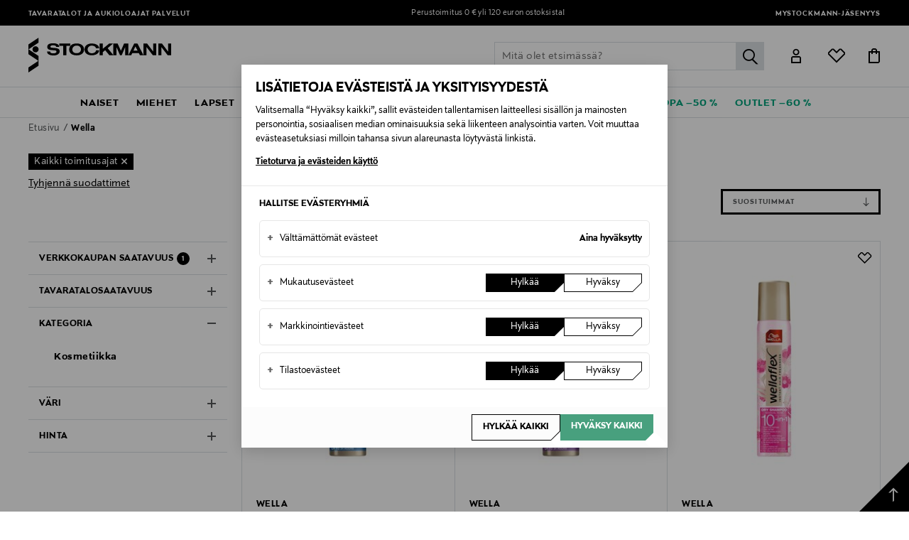

--- FILE ---
content_type: text/html;charset=UTF-8
request_url: https://www.stockmann.com/wella/3003?cgid=root&store=ecomm
body_size: 47473
content:
<!DOCTYPE html>
<html lang="fi">
<head>
<meta name="modal-priority" content="[
    &quot;cookieModal&quot;,
    &quot;eventDetailsModal&quot;,
    &quot;wrongCountryModal&quot;,
    &quot;signupLoginModal&quot;,
    &quot;returningCustomerModal&quot;
]"/>
<script>//common/scripts.isml</script>

    <style>
	.campaign-newsLetter-wrapper{
	    display:none
	}
	.campaign-newsLetter-wrapper{
	    display:none
	}
	.main-header .logo-nav-bar .mini-menu-wrapper .minicart-link::after,
					.main-header .logo-nav-bar .mini-menu-wrapper .wishlist-link::after {
						left: -12px !important;
						right: 0px !important;
					}
	@media only screen and (max-width: 375px) {
	    .home-show .hero-banner-wrapper .hero-banner-mobile {
	    height: 95vh !important;
	}
	    .center-column.hero-banner-new {
	        top: 160px !important;
	    }
	    .center-column.hero-banner-new .info-slider-wrapper .info-block-container .info-block .body-text h2 {
	        font-size: 70px !important;
	    }
	}
@media only screen and (max-width: 767px){
.seo-block .seo-block-text {font-size:20px !important}
}
</style>
<script type="text/javascript">
	;window.NREUM||(NREUM={});NREUM.init={privacy:{cookies_enabled:true}};
	window.NREUM||(NREUM={}),__nr_require=function(t,e,n){function r(n){if(!e[n]){var o=e[n]={exports:{}};t[n][0].call(o.exports,function(e){var o=t[n][1][e];return r(o||e)},o,o.exports)}return e[n].exports}if("function"==typeof __nr_require)return __nr_require;for(var o=0;o<n.length;o++)r(n[o]);return r}({1:[function(t,e,n){function r(t){try{c.console&&console.log(t)}catch(e){}}var o,i=t("ee"),a=t(28),c={};try{o=localStorage.getItem("__nr_flags").split(","),console&&"function"==typeof console.log&&(c.console=!0,o.indexOf("dev")!==-1&&(c.dev=!0),o.indexOf("nr_dev")!==-1&&(c.nrDev=!0))}catch(s){}c.nrDev&&i.on("internal-error",function(t){r(t.stack)}),c.dev&&i.on("fn-err",function(t,e,n){r(n.stack)}),c.dev&&(r("NR AGENT IN DEVELOPMENT MODE"),r("flags: "+a(c,function(t,e){return t}).join(", ")))},{}],2:[function(t,e,n){function r(t,e,n,r,c){try{l?l-=1:o(c||new UncaughtException(t,e,n),!0)}catch(u){try{i("ierr",[u,s.now(),!0])}catch(d){}}return"function"==typeof f&&f.apply(this,a(arguments))}function UncaughtException(t,e,n){this.message=t||"Uncaught error with no additional information",this.sourceURL=e,this.line=n}function o(t,e){var n=e?null:s.now();i("err",[t,n])}var i=t("handle"),a=t(29),c=t("ee"),s=t("loader"),u=t("gos"),f=window.onerror,d=!1,p="nr@seenError",l=0;s.features.err=!0,t(1),window.onerror=r;try{throw new Error}catch(h){"stack"in h&&(t(13),t(12),"addEventListener"in window&&t(6),s.xhrWrappable&&t(14),d=!0)}c.on("fn-start",function(t,e,n){d&&(l+=1)}),c.on("fn-err",function(t,e,n){d&&!n[p]&&(u(n,p,function(){return!0}),this.thrown=!0,o(n))}),c.on("fn-end",function(){d&&!this.thrown&&l>0&&(l-=1)}),c.on("internal-error",function(t){i("ierr",[t,s.now(),!0])})},{}],3:[function(t,e,n){t("loader").features.ins=!0},{}],4:[function(t,e,n){function r(){L++,T=g.hash,this[f]=y.now()}function o(){L--,g.hash!==T&&i(0,!0);var t=y.now();this[h]=~~this[h]+t-this[f],this[d]=t}function i(t,e){E.emit("newURL",[""+g,e])}function a(t,e){t.on(e,function(){this[e]=y.now()})}var c="-start",s="-end",u="-body",f="fn"+c,d="fn"+s,p="cb"+c,l="cb"+s,h="jsTime",m="fetch",v="addEventListener",w=window,g=w.location,y=t("loader");if(w[v]&&y.xhrWrappable){var x=t(10),b=t(11),E=t(8),R=t(6),O=t(13),N=t(7),P=t(14),M=t(9),S=t("ee"),C=S.get("tracer");t(16),y.features.spa=!0;var T,L=0;S.on(f,r),b.on(p,r),M.on(p,r),S.on(d,o),b.on(l,o),M.on(l,o),S.buffer([f,d,"xhr-done","xhr-resolved"]),R.buffer([f]),O.buffer(["setTimeout"+s,"clearTimeout"+c,f]),P.buffer([f,"new-xhr","send-xhr"+c]),N.buffer([m+c,m+"-done",m+u+c,m+u+s]),E.buffer(["newURL"]),x.buffer([f]),b.buffer(["propagate",p,l,"executor-err","resolve"+c]),C.buffer([f,"no-"+f]),M.buffer(["new-jsonp","cb-start","jsonp-error","jsonp-end"]),a(P,"send-xhr"+c),a(S,"xhr-resolved"),a(S,"xhr-done"),a(N,m+c),a(N,m+"-done"),a(M,"new-jsonp"),a(M,"jsonp-end"),a(M,"cb-start"),E.on("pushState-end",i),E.on("replaceState-end",i),w[v]("hashchange",i,!0),w[v]("load",i,!0),w[v]("popstate",function(){i(0,L>1)},!0)}},{}],5:[function(t,e,n){function r(t){}if(window.performance&&window.performance.timing&&window.performance.getEntriesByType){var o=t("ee"),i=t("handle"),a=t(13),c=t(12),s="learResourceTimings",u="addEventListener",f="resourcetimingbufferfull",d="bstResource",p="resource",l="-start",h="-end",m="fn"+l,v="fn"+h,w="bstTimer",g="pushState",y=t("loader");y.features.stn=!0,t(8),"addEventListener"in window&&t(6);var x=NREUM.o.EV;o.on(m,function(t,e){var n=t[0];n instanceof x&&(this.bstStart=y.now())}),o.on(v,function(t,e){var n=t[0];n instanceof x&&i("bst",[n,e,this.bstStart,y.now()])}),a.on(m,function(t,e,n){this.bstStart=y.now(),this.bstType=n}),a.on(v,function(t,e){i(w,[e,this.bstStart,y.now(),this.bstType])}),c.on(m,function(){this.bstStart=y.now()}),c.on(v,function(t,e){i(w,[e,this.bstStart,y.now(),"requestAnimationFrame"])}),o.on(g+l,function(t){this.time=y.now(),this.startPath=location.pathname+location.hash}),o.on(g+h,function(t){i("bstHist",[location.pathname+location.hash,this.startPath,this.time])}),u in window.performance&&(window.performance["c"+s]?window.performance[u](f,function(t){i(d,[window.performance.getEntriesByType(p)]),window.performance["c"+s]()},!1):window.performance[u]("webkit"+f,function(t){i(d,[window.performance.getEntriesByType(p)]),window.performance["webkitC"+s]()},!1)),document[u]("scroll",r,{passive:!0}),document[u]("keypress",r,!1),document[u]("click",r,!1)}},{}],6:[function(t,e,n){function r(t){for(var e=t;e&&!e.hasOwnProperty(f);)e=Object.getPrototypeOf(e);e&&o(e)}function o(t){c.inPlace(t,[f,d],"-",i)}function i(t,e){return t[1]}var a=t("ee").get("events"),c=t("wrap-function")(a,!0),s=t("gos"),u=XMLHttpRequest,f="addEventListener",d="removeEventListener";e.exports=a,"getPrototypeOf"in Object?(r(document),r(window),r(u.prototype)):u.prototype.hasOwnProperty(f)&&(o(window),o(u.prototype)),a.on(f+"-start",function(t,e){var n=t[1],r=s(n,"nr@wrapped",function(){function t(){if("function"==typeof n.handleEvent)return n.handleEvent.apply(n,arguments)}var e={object:t,"function":n}[typeof n];return e?c(e,"fn-",null,e.name||"anonymous"):n});this.wrapped=t[1]=r}),a.on(d+"-start",function(t){t[1]=this.wrapped||t[1]})},{}],7:[function(t,e,n){function r(t,e,n){var r=t[e];"function"==typeof r&&(t[e]=function(){var t=i(arguments),e={};o.emit(n+"before-start",[t],e);var a;e[m]&&e[m].dt&&(a=e[m].dt);var c=r.apply(this,t);return o.emit(n+"start",[t,a],c),c.then(function(t){return o.emit(n+"end",[null,t],c),t},function(t){throw o.emit(n+"end",[t],c),t})})}var o=t("ee").get("fetch"),i=t(29),a=t(28);e.exports=o;var c=window,s="fetch-",u=s+"body-",f=["arrayBuffer","blob","json","text","formData"],d=c.Request,p=c.Response,l=c.fetch,h="prototype",m="nr@context";d&&p&&l&&(a(f,function(t,e){r(d[h],e,u),r(p[h],e,u)}),r(c,"fetch",s),o.on(s+"end",function(t,e){var n=this;if(e){var r=e.headers.get("content-length");null!==r&&(n.rxSize=r),o.emit(s+"done",[null,e],n)}else o.emit(s+"done",[t],n)}))},{}],8:[function(t,e,n){var r=t("ee").get("history"),o=t("wrap-function")(r);e.exports=r;var i=window.history&&window.history.constructor&&window.history.constructor.prototype,a=window.history;i&&i.pushState&&i.replaceState&&(a=i),o.inPlace(a,["pushState","replaceState"],"-")},{}],9:[function(t,e,n){function r(t){function e(){s.emit("jsonp-end",[],p),t.removeEventListener("load",e,!1),t.removeEventListener("error",n,!1)}function n(){s.emit("jsonp-error",[],p),s.emit("jsonp-end",[],p),t.removeEventListener("load",e,!1),t.removeEventListener("error",n,!1)}var r=t&&"string"==typeof t.nodeName&&"script"===t.nodeName.toLowerCase();if(r){var o="function"==typeof t.addEventListener;if(o){var a=i(t.src);if(a){var f=c(a),d="function"==typeof f.parent[f.key];if(d){var p={};u.inPlace(f.parent,[f.key],"cb-",p),t.addEventListener("load",e,!1),t.addEventListener("error",n,!1),s.emit("new-jsonp",[t.src],p)}}}}}function o(){return"addEventListener"in window}function i(t){var e=t.match(f);return e?e[1]:null}function a(t,e){var n=t.match(p),r=n[1],o=n[3];return o?a(o,e[r]):e[r]}function c(t){var e=t.match(d);return e&&e.length>=3?{key:e[2],parent:a(e[1],window)}:{key:t,parent:window}}var s=t("ee").get("jsonp"),u=t("wrap-function")(s);if(e.exports=s,o()){var f=/[?&](?:callback|cb)=([^&#]+)/,d=/(.*)\.([^.]+)/,p=/^(\w+)(\.|$)(.*)$/,l=["appendChild","insertBefore","replaceChild"];Node&&Node.prototype&&Node.prototype.appendChild?u.inPlace(Node.prototype,l,"dom-"):(u.inPlace(HTMLElement.prototype,l,"dom-"),u.inPlace(HTMLHeadElement.prototype,l,"dom-"),u.inPlace(HTMLBodyElement.prototype,l,"dom-")),s.on("dom-start",function(t){r(t[0])})}},{}],10:[function(t,e,n){var r=t("ee").get("mutation"),o=t("wrap-function")(r),i=NREUM.o.MO;e.exports=r,i&&(window.MutationObserver=function(t){return this instanceof i?new i(o(t,"fn-")):i.apply(this,arguments)},MutationObserver.prototype=i.prototype)},{}],11:[function(t,e,n){function r(t){var e=i.context(),n=c(t,"executor-",e,null,!1),r=new u(n);return i.context(r).getCtx=function(){return e},r}var o=t("wrap-function"),i=t("ee").get("promise"),a=t("ee").getOrSetContext,c=o(i),s=t(28),u=NREUM.o.PR;e.exports=i,u&&(window.Promise=r,["all","race"].forEach(function(t){var e=u[t];u[t]=function(n){function r(t){return function(){i.emit("propagate",[null,!o],a,!1,!1),o=o||!t}}var o=!1;s(n,function(e,n){Promise.resolve(n).then(r("all"===t),r(!1))});var a=e.apply(u,arguments),c=u.resolve(a);return c}}),["resolve","reject"].forEach(function(t){var e=u[t];u[t]=function(t){var n=e.apply(u,arguments);return t!==n&&i.emit("propagate",[t,!0],n,!1,!1),n}}),u.prototype["catch"]=function(t){return this.then(null,t)},u.prototype=Object.create(u.prototype,{constructor:{value:r}}),s(Object.getOwnPropertyNames(u),function(t,e){try{r[e]=u[e]}catch(n){}}),o.wrapInPlace(u.prototype,"then",function(t){return function(){var e=this,n=o.argsToArray.apply(this,arguments),r=a(e);r.promise=e,n[0]=c(n[0],"cb-",r,null,!1),n[1]=c(n[1],"cb-",r,null,!1);var s=t.apply(this,n);return r.nextPromise=s,i.emit("propagate",[e,!0],s,!1,!1),s}}),i.on("executor-start",function(t){t[0]=c(t[0],"resolve-",this,null,!1),t[1]=c(t[1],"resolve-",this,null,!1)}),i.on("executor-err",function(t,e,n){t[1](n)}),i.on("cb-end",function(t,e,n){i.emit("propagate",[n,!0],this.nextPromise,!1,!1)}),i.on("propagate",function(t,e,n){this.getCtx&&!e||(this.getCtx=function(){if(t instanceof Promise)var e=i.context(t);return e&&e.getCtx?e.getCtx():this})}),r.toString=function(){return""+u})},{}],12:[function(t,e,n){var r=t("ee").get("raf"),o=t("wrap-function")(r),i="equestAnimationFrame";e.exports=r,o.inPlace(window,["r"+i,"mozR"+i,"webkitR"+i,"msR"+i],"raf-"),r.on("raf-start",function(t){t[0]=o(t[0],"fn-")})},{}],13:[function(t,e,n){function r(t,e,n){t[0]=a(t[0],"fn-",null,n)}function o(t,e,n){this.method=n,this.timerDuration=isNaN(t[1])?0:+t[1],t[0]=a(t[0],"fn-",this,n)}var i=t("ee").get("timer"),a=t("wrap-function")(i),c="setTimeout",s="setInterval",u="clearTimeout",f="-start",d="-";e.exports=i,a.inPlace(window,[c,"setImmediate"],c+d),a.inPlace(window,[s],s+d),a.inPlace(window,[u,"clearImmediate"],u+d),i.on(s+f,r),i.on(c+f,o)},{}],14:[function(t,e,n){function r(t,e){d.inPlace(e,["onreadystatechange"],"fn-",c)}function o(){var t=this,e=f.context(t);t.readyState>3&&!e.resolved&&(e.resolved=!0,f.emit("xhr-resolved",[],t)),d.inPlace(t,g,"fn-",c)}function i(t){y.push(t),h&&(b?b.then(a):v?v(a):(E=-E,R.data=E))}function a(){for(var t=0;t<y.length;t++)r([],y[t]);y.length&&(y=[])}function c(t,e){return e}function s(t,e){for(var n in t)e[n]=t[n];return e}t(6);var u=t("ee"),f=u.get("xhr"),d=t("wrap-function")(f),p=NREUM.o,l=p.XHR,h=p.MO,m=p.PR,v=p.SI,w="readystatechange",g=["onload","onerror","onabort","onloadstart","onloadend","onprogress","ontimeout"],y=[];e.exports=f;var x=window.XMLHttpRequest=function(t){var e=new l(t);try{f.emit("new-xhr",[e],e),e.addEventListener(w,o,!1)}catch(n){try{f.emit("internal-error",[n])}catch(r){}}return e};if(s(l,x),x.prototype=l.prototype,d.inPlace(x.prototype,["open","send"],"-xhr-",c),f.on("send-xhr-start",function(t,e){r(t,e),i(e)}),f.on("open-xhr-start",r),h){var b=m&&m.resolve();if(!v&&!m){var E=1,R=document.createTextNode(E);new h(a).observe(R,{characterData:!0})}}else u.on("fn-end",function(t){t[0]&&t[0].type===w||a()})},{}],15:[function(t,e,n){function r(t){if(!c(t))return null;var e=window.NREUM;if(!e.loader_config)return null;var n=(e.loader_config.accountID||"").toString()||null,r=(e.loader_config.agentID||"").toString()||null,u=(e.loader_config.trustKey||"").toString()||null;if(!n||!r)return null;var h=l.generateSpanId(),m=l.generateTraceId(),v=Date.now(),w={spanId:h,traceId:m,timestamp:v};return(t.sameOrigin||s(t)&&p())&&(w.traceContextParentHeader=o(h,m),w.traceContextStateHeader=i(h,v,n,r,u)),(t.sameOrigin&&!f()||!t.sameOrigin&&s(t)&&d())&&(w.newrelicHeader=a(h,m,v,n,r,u)),w}function o(t,e){return"00-"+e+"-"+t+"-01"}function i(t,e,n,r,o){var i=0,a="",c=1,s="",u="";return o+"@nr="+i+"-"+c+"-"+n+"-"+r+"-"+t+"-"+a+"-"+s+"-"+u+"-"+e}function a(t,e,n,r,o,i){var a="btoa"in window&&"function"==typeof window.btoa;if(!a)return null;var c={v:[0,1],d:{ty:"Browser",ac:r,ap:o,id:t,tr:e,ti:n}};return i&&r!==i&&(c.d.tk=i),btoa(JSON.stringify(c))}function c(t){return u()&&s(t)}function s(t){var e=!1,n={};if("init"in NREUM&&"distributed_tracing"in NREUM.init&&(n=NREUM.init.distributed_tracing),t.sameOrigin)e=!0;else if(n.allowed_origins instanceof Array)for(var r=0;r<n.allowed_origins.length;r++){var o=h(n.allowed_origins[r]);if(t.hostname===o.hostname&&t.protocol===o.protocol&&t.port===o.port){e=!0;break}}return e}function u(){return"init"in NREUM&&"distributed_tracing"in NREUM.init&&!!NREUM.init.distributed_tracing.enabled}function f(){return"init"in NREUM&&"distributed_tracing"in NREUM.init&&!!NREUM.init.distributed_tracing.exclude_newrelic_header}function d(){return"init"in NREUM&&"distributed_tracing"in NREUM.init&&NREUM.init.distributed_tracing.cors_use_newrelic_header!==!1}function p(){return"init"in NREUM&&"distributed_tracing"in NREUM.init&&!!NREUM.init.distributed_tracing.cors_use_tracecontext_headers}var l=t(25),h=t(17);e.exports={generateTracePayload:r,shouldGenerateTrace:c}},{}],16:[function(t,e,n){function r(t){var e=this.params,n=this.metrics;if(!this.ended){this.ended=!0;for(var r=0;r<p;r++)t.removeEventListener(d[r],this.listener,!1);e.aborted||(n.duration=a.now()-this.startTime,this.loadCaptureCalled||4!==t.readyState?null==e.status&&(e.status=0):i(this,t),n.cbTime=this.cbTime,f.emit("xhr-done",[t],t),c("xhr",[e,n,this.startTime]))}}function o(t,e){var n=s(e),r=t.params;r.host=n.hostname+":"+n.port,r.pathname=n.pathname,t.parsedOrigin=s(e),t.sameOrigin=t.parsedOrigin.sameOrigin}function i(t,e){t.params.status=e.status;var n=v(e,t.lastSize);if(n&&(t.metrics.rxSize=n),t.sameOrigin){var r=e.getResponseHeader("X-NewRelic-App-Data");r&&(t.params.cat=r.split(", ").pop())}t.loadCaptureCalled=!0}var a=t("loader");if(a.xhrWrappable){var c=t("handle"),s=t(17),u=t(15).generateTracePayload,f=t("ee"),d=["load","error","abort","timeout"],p=d.length,l=t("id"),h=t(21),m=t(20),v=t(18),w=window.XMLHttpRequest;a.features.xhr=!0,t(14),t(7),f.on("new-xhr",function(t){var e=this;e.totalCbs=0,e.called=0,e.cbTime=0,e.end=r,e.ended=!1,e.xhrGuids={},e.lastSize=null,e.loadCaptureCalled=!1,t.addEventListener("load",function(n){i(e,t)},!1),h&&(h>34||h<10)||window.opera||t.addEventListener("progress",function(t){e.lastSize=t.loaded},!1)}),f.on("open-xhr-start",function(t){this.params={method:t[0]},o(this,t[1]),this.metrics={}}),f.on("open-xhr-end",function(t,e){"loader_config"in NREUM&&"xpid"in NREUM.loader_config&&this.sameOrigin&&e.setRequestHeader("X-NewRelic-ID",NREUM.loader_config.xpid);var n=u(this.parsedOrigin);if(n){var r=!1;n.newrelicHeader&&(e.setRequestHeader("newrelic",n.newrelicHeader),r=!0),n.traceContextParentHeader&&(e.setRequestHeader("traceparent",n.traceContextParentHeader),n.traceContextStateHeader&&e.setRequestHeader("tracestate",n.traceContextStateHeader),r=!0),r&&(this.dt=n)}}),f.on("send-xhr-start",function(t,e){var n=this.metrics,r=t[0],o=this;if(n&&r){var i=m(r);i&&(n.txSize=i)}this.startTime=a.now(),this.listener=function(t){try{"abort"!==t.type||o.loadCaptureCalled||(o.params.aborted=!0),("load"!==t.type||o.called===o.totalCbs&&(o.onloadCalled||"function"!=typeof e.onload))&&o.end(e)}catch(n){try{f.emit("internal-error",[n])}catch(r){}}};for(var c=0;c<p;c++)e.addEventListener(d[c],this.listener,!1)}),f.on("xhr-cb-time",function(t,e,n){this.cbTime+=t,e?this.onloadCalled=!0:this.called+=1,this.called!==this.totalCbs||!this.onloadCalled&&"function"==typeof n.onload||this.end(n)}),f.on("xhr-load-added",function(t,e){var n=""+l(t)+!!e;this.xhrGuids&&!this.xhrGuids[n]&&(this.xhrGuids[n]=!0,this.totalCbs+=1)}),f.on("xhr-load-removed",function(t,e){var n=""+l(t)+!!e;this.xhrGuids&&this.xhrGuids[n]&&(delete this.xhrGuids[n],this.totalCbs-=1)}),f.on("addEventListener-end",function(t,e){e instanceof w&&"load"===t[0]&&f.emit("xhr-load-added",[t[1],t[2]],e)}),f.on("removeEventListener-end",function(t,e){e instanceof w&&"load"===t[0]&&f.emit("xhr-load-removed",[t[1],t[2]],e)}),f.on("fn-start",function(t,e,n){e instanceof w&&("onload"===n&&(this.onload=!0),("load"===(t[0]&&t[0].type)||this.onload)&&(this.xhrCbStart=a.now()))}),f.on("fn-end",function(t,e){this.xhrCbStart&&f.emit("xhr-cb-time",[a.now()-this.xhrCbStart,this.onload,e],e)}),f.on("fetch-before-start",function(t){function e(t,e){var n=!1;return e.newrelicHeader&&(t.set("newrelic",e.newrelicHeader),n=!0),e.traceContextParentHeader&&(t.set("traceparent",e.traceContextParentHeader),e.traceContextStateHeader&&t.set("tracestate",e.traceContextStateHeader),n=!0),n}var n,r=t[1]||{};"string"==typeof t[0]?n=t[0]:t[0]&&t[0].url?n=t[0].url:window.URL&&t[0]&&t[0]instanceof URL&&(n=t[0].href),n&&(this.parsedOrigin=s(n),this.sameOrigin=this.parsedOrigin.sameOrigin);var o=u(this.parsedOrigin);if(o&&(o.newrelicHeader||o.traceContextParentHeader))if("string"==typeof t[0]||window.URL&&t[0]&&t[0]instanceof URL){var i={};for(var a in r)i[a]=r[a];i.headers=new Headers(r.headers||{}),e(i.headers,o)&&(this.dt=o),t.length>1?t[1]=i:t.push(i)}else t[0]&&t[0].headers&&e(t[0].headers,o)&&(this.dt=o)})}},{}],17:[function(t,e,n){var r={};e.exports=function(t){if(t in r)return r[t];var e=document.createElement("a"),n=window.location,o={};e.href=t,o.port=e.port;var i=e.href.split("://");!o.port&&i[1]&&(o.port=i[1].split("/")[0].split("@").pop().split(":")[1]),o.port&&"0"!==o.port||(o.port="https"===i[0]?"443":"80"),o.hostname=e.hostname||n.hostname,o.pathname=e.pathname,o.protocol=i[0],"/"!==o.pathname.charAt(0)&&(o.pathname="/"+o.pathname);var a=!e.protocol||":"===e.protocol||e.protocol===n.protocol,c=e.hostname===document.domain&&e.port===n.port;return o.sameOrigin=a&&(!e.hostname||c),"/"===o.pathname&&(r[t]=o),o}},{}],18:[function(t,e,n){function r(t,e){var n=t.responseType;return"json"===n&&null!==e?e:"arraybuffer"===n||"blob"===n||"json"===n?o(t.response):"text"===n||""===n||void 0===n?o(t.responseText):void 0}var o=t(20);e.exports=r},{}],19:[function(t,e,n){function r(){}function o(t,e,n){return function(){return i(t,[u.now()].concat(c(arguments)),e?null:this,n),e?void 0:this}}var i=t("handle"),a=t(28),c=t(29),s=t("ee").get("tracer"),u=t("loader"),f=NREUM;"undefined"==typeof window.newrelic&&(newrelic=f);var d=["setPageViewName","setCustomAttribute","setErrorHandler","finished","addToTrace","inlineHit","addRelease"],p="api-",l=p+"ixn-";a(d,function(t,e){f[e]=o(p+e,!0,"api")}),f.addPageAction=o(p+"addPageAction",!0),f.setCurrentRouteName=o(p+"routeName",!0),e.exports=newrelic,f.interaction=function(){return(new r).get()};var h=r.prototype={createTracer:function(t,e){var n={},r=this,o="function"==typeof e;return i(l+"tracer",[u.now(),t,n],r),function(){if(s.emit((o?"":"no-")+"fn-start",[u.now(),r,o],n),o)try{return e.apply(this,arguments)}catch(t){throw s.emit("fn-err",[arguments,this,t],n),t}finally{s.emit("fn-end",[u.now()],n)}}}};a("actionText,setName,setAttribute,save,ignore,onEnd,getContext,end,get".split(","),function(t,e){h[e]=o(l+e)}),newrelic.noticeError=function(t,e){"string"==typeof t&&(t=new Error(t)),i("err",[t,u.now(),!1,e])}},{}],20:[function(t,e,n){e.exports=function(t){if("string"==typeof t&&t.length)return t.length;if("object"==typeof t){if("undefined"!=typeof ArrayBuffer&&t instanceof ArrayBuffer&&t.byteLength)return t.byteLength;if("undefined"!=typeof Blob&&t instanceof Blob&&t.size)return t.size;if(!("undefined"!=typeof FormData&&t instanceof FormData))try{return JSON.stringify(t).length}catch(e){return}}}},{}],21:[function(t,e,n){var r=0,o=navigator.userAgent.match(/Firefox[\/\s](\d+\.\d+)/);o&&(r=+o[1]),e.exports=r},{}],22:[function(t,e,n){function r(){return c.exists&&performance.now?Math.round(performance.now()):(i=Math.max((new Date).getTime(),i))-a}function o(){return i}var i=(new Date).getTime(),a=i,c=t(30);e.exports=r,e.exports.offset=a,e.exports.getLastTimestamp=o},{}],23:[function(t,e,n){function r(t){return!(!t||!t.protocol||"file:"===t.protocol)}e.exports=r},{}],24:[function(t,e,n){function r(t,e){var n=t.getEntries();n.forEach(function(t){"first-paint"===t.name?d("timing",["fp",Math.floor(t.startTime)]):"first-contentful-paint"===t.name&&d("timing",["fcp",Math.floor(t.startTime)])})}function o(t,e){var n=t.getEntries();n.length>0&&d("lcp",[n[n.length-1]])}function i(t){t.getEntries().forEach(function(t){t.hadRecentInput||d("cls",[t])})}function a(t){if(t instanceof h&&!v){var e=Math.round(t.timeStamp),n={type:t.type};e<=p.now()?n.fid=p.now()-e:e>p.offset&&e<=Date.now()?(e-=p.offset,n.fid=p.now()-e):e=p.now(),v=!0,d("timing",["fi",e,n])}}function c(t){d("pageHide",[p.now(),t])}if(!("init"in NREUM&&"page_view_timing"in NREUM.init&&"enabled"in NREUM.init.page_view_timing&&NREUM.init.page_view_timing.enabled===!1)){var s,u,f,d=t("handle"),p=t("loader"),l=t(27),h=NREUM.o.EV;if("PerformanceObserver"in window&&"function"==typeof window.PerformanceObserver){s=new PerformanceObserver(r);try{s.observe({entryTypes:["paint"]})}catch(m){}u=new PerformanceObserver(o);try{u.observe({entryTypes:["largest-contentful-paint"]})}catch(m){}f=new PerformanceObserver(i);try{f.observe({type:"layout-shift",buffered:!0})}catch(m){}}if("addEventListener"in document){var v=!1,w=["click","keydown","mousedown","pointerdown","touchstart"];w.forEach(function(t){document.addEventListener(t,a,!1)})}l(c)}},{}],25:[function(t,e,n){function r(){function t(){return e?15&e[n++]:16*Math.random()|0}var e=null,n=0,r=window.crypto||window.msCrypto;r&&r.getRandomValues&&(e=r.getRandomValues(new Uint8Array(31)));for(var o,i="xxxxxxxx-xxxx-4xxx-yxxx-xxxxxxxxxxxx",a="",c=0;c<i.length;c++)o=i[c],"x"===o?a+=t().toString(16):"y"===o?(o=3&t()|8,a+=o.toString(16)):a+=o;return a}function o(){return a(16)}function i(){return a(32)}function a(t){function e(){return n?15&n[r++]:16*Math.random()|0}var n=null,r=0,o=window.crypto||window.msCrypto;o&&o.getRandomValues&&Uint8Array&&(n=o.getRandomValues(new Uint8Array(31)));for(var i=[],a=0;a<t;a++)i.push(e().toString(16));return i.join("")}e.exports={generateUuid:r,generateSpanId:o,generateTraceId:i}},{}],26:[function(t,e,n){function r(t,e){if(!o)return!1;if(t!==o)return!1;if(!e)return!0;if(!i)return!1;for(var n=i.split("."),r=e.split("."),a=0;a<r.length;a++)if(r[a]!==n[a])return!1;return!0}var o=null,i=null,a=/Version\/(\S+)\s+Safari/;if(navigator.userAgent){var c=navigator.userAgent,s=c.match(a);s&&c.indexOf("Chrome")===-1&&c.indexOf("Chromium")===-1&&(o="Safari",i=s[1])}e.exports={agent:o,version:i,match:r}},{}],27:[function(t,e,n){function r(t){function e(){t(a&&document[a]?document[a]:document[o]?"hidden":"visible")}"addEventListener"in document&&i&&document.addEventListener(i,e,!1)}e.exports=r;var o,i,a;"undefined"!=typeof document.hidden?(o="hidden",i="visibilitychange",a="visibilityState"):"undefined"!=typeof document.msHidden?(o="msHidden",i="msvisibilitychange"):"undefined"!=typeof document.webkitHidden&&(o="webkitHidden",i="webkitvisibilitychange",a="webkitVisibilityState")},{}],28:[function(t,e,n){function r(t,e){var n=[],r="",i=0;for(r in t)o.call(t,r)&&(n[i]=e(r,t[r]),i+=1);return n}var o=Object.prototype.hasOwnProperty;e.exports=r},{}],29:[function(t,e,n){function r(t,e,n){e||(e=0),"undefined"==typeof n&&(n=t?t.length:0);for(var r=-1,o=n-e||0,i=Array(o<0?0:o);++r<o;)i[r]=t[e+r];return i}e.exports=r},{}],30:[function(t,e,n){e.exports={exists:"undefined"!=typeof window.performance&&window.performance.timing&&"undefined"!=typeof window.performance.timing.navigationStart}},{}],ee:[function(t,e,n){function r(){}function o(t){function e(t){return t&&t instanceof r?t:t?u(t,s,a):a()}function n(n,r,o,i,a){if(a!==!1&&(a=!0),!l.aborted||i){t&&a&&t(n,r,o);for(var c=e(o),s=m(n),u=s.length,f=0;f<u;f++)s[f].apply(c,r);var p=d[y[n]];return p&&p.push([x,n,r,c]),c}}function i(t,e){g[t]=m(t).concat(e)}function h(t,e){var n=g[t];if(n)for(var r=0;r<n.length;r++)n[r]===e&&n.splice(r,1)}function m(t){return g[t]||[]}function v(t){return p[t]=p[t]||o(n)}function w(t,e){f(t,function(t,n){e=e||"feature",y[n]=e,e in d||(d[e]=[])})}var g={},y={},x={on:i,addEventListener:i,removeEventListener:h,emit:n,get:v,listeners:m,context:e,buffer:w,abort:c,aborted:!1};return x}function i(t){return u(t,s,a)}function a(){return new r}function c(){(d.api||d.feature)&&(l.aborted=!0,d=l.backlog={})}var s="nr@context",u=t("gos"),f=t(28),d={},p={},l=e.exports=o();e.exports.getOrSetContext=i,l.backlog=d},{}],gos:[function(t,e,n){function r(t,e,n){if(o.call(t,e))return t[e];var r=n();if(Object.defineProperty&&Object.keys)try{return Object.defineProperty(t,e,{value:r,writable:!0,enumerable:!1}),r}catch(i){}return t[e]=r,r}var o=Object.prototype.hasOwnProperty;e.exports=r},{}],handle:[function(t,e,n){function r(t,e,n,r){o.buffer([t],r),o.emit(t,e,n)}var o=t("ee").get("handle");e.exports=r,r.ee=o},{}],id:[function(t,e,n){function r(t){var e=typeof t;return!t||"object"!==e&&"function"!==e?-1:t===window?0:a(t,i,function(){return o++})}var o=1,i="nr@id",a=t("gos");e.exports=r},{}],loader:[function(t,e,n){function r(){if(!E++){var t=b.info=NREUM.info,e=l.getElementsByTagName("script")[0];if(setTimeout(u.abort,3e4),!(t&&t.licenseKey&&t.applicationID&&e))return u.abort();s(y,function(e,n){t[e]||(t[e]=n)});var n=a();c("mark",["onload",n+b.offset],null,"api"),c("timing",["load",n]);var r=l.createElement("script");r.src="https://"+t.agent,e.parentNode.insertBefore(r,e)}}function o(){"complete"===l.readyState&&i()}function i(){c("mark",["domContent",a()+b.offset],null,"api")}var a=t(22),c=t("handle"),s=t(28),u=t("ee"),f=t(26),d=t(23),p=window,l=p.document,h="addEventListener",m="attachEvent",v=p.XMLHttpRequest,w=v&&v.prototype;if(d(p.location)){NREUM.o={ST:setTimeout,SI:p.setImmediate,CT:clearTimeout,XHR:v,REQ:p.Request,EV:p.Event,PR:p.Promise,MO:p.MutationObserver};var g=""+location,y={beacon:"bam.nr-data.net",errorBeacon:"bam.nr-data.net",agent:"js-agent.newrelic.com/nr-spa-1208.min.js"},x=v&&w&&w[h]&&!/CriOS/.test(navigator.userAgent),b=e.exports={offset:a.getLastTimestamp(),now:a,origin:g,features:{},xhrWrappable:x,userAgent:f};t(19),t(24),l[h]?(l[h]("DOMContentLoaded",i,!1),p[h]("load",r,!1)):(l[m]("onreadystatechange",o),p[m]("onload",r)),c("mark",["firstbyte",a.getLastTimestamp()],null,"api");var E=0}},{}],"wrap-function":[function(t,e,n){function r(t,e){function n(e,n,r,s,u){function nrWrapper(){var i,a,f,p;try{a=this,i=d(arguments),f="function"==typeof r?r(i,a):r||{}}catch(l){o([l,"",[i,a,s],f],t)}c(n+"start",[i,a,s],f,u);try{return p=e.apply(a,i)}catch(h){throw c(n+"err",[i,a,h],f,u),h}finally{c(n+"end",[i,a,p],f,u)}}return a(e)?e:(n||(n=""),nrWrapper[p]=e,i(e,nrWrapper,t),nrWrapper)}function r(t,e,r,o,i){r||(r="");var c,s,u,f="-"===r.charAt(0);for(u=0;u<e.length;u++)s=e[u],c=t[s],a(c)||(t[s]=n(c,f?s+r:r,o,s,i))}function c(n,r,i,a){if(!h||e){var c=h;h=!0;try{t.emit(n,r,i,e,a)}catch(s){o([s,n,r,i],t)}h=c}}return t||(t=f),n.inPlace=r,n.flag=p,n}function o(t,e){e||(e=f);try{e.emit("internal-error",t)}catch(n){}}function i(t,e,n){if(Object.defineProperty&&Object.keys)try{var r=Object.keys(t);return r.forEach(function(n){Object.defineProperty(e,n,{get:function(){return t[n]},set:function(e){return t[n]=e,e}})}),e}catch(i){o([i],n)}for(var a in t)l.call(t,a)&&(e[a]=t[a]);return e}function a(t){return!(t&&t instanceof Function&&t.apply&&!t[p])}function c(t,e){var n=e(t);return n[p]=t,i(t,n,f),n}function s(t,e,n){var r=t[e];t[e]=c(r,n)}function u(){for(var t=arguments.length,e=new Array(t),n=0;n<t;++n)e[n]=arguments[n];return e}var f=t("ee"),d=t(29),p="nr@original",l=Object.prototype.hasOwnProperty,h=!1;e.exports=r,e.exports.wrapFunction=c,e.exports.wrapInPlace=s,e.exports.argsToArray=u},{}]},{},["loader",2,16,5,3,4]);
	;NREUM.loader_config={accountID:"3115895",trustKey:"3115895",agentID:"174637971",licenseKey:"NRJS-c21e237d64e2f63427d",applicationID:"174637971"}
	;NREUM.info={beacon:"bam.eu01.nr-data.net",errorBeacon:"bam.eu01.nr-data.net",licenseKey:"NRJS-c21e237d64e2f63427d",applicationID:"174637971",sa:1}
</script>

<meta http-equiv='x-dns-prefetch-control' content='on'>
<link rel="dns-prefetch" href="https://www.googletagmanager.com/">
<link rel="dns-prefetch" href="https://dev.visualwebsiteoptimizer.com/">
<link rel="dns-prefetch" href="https://p.cquotient.com/">
<link rel="dns-prefetch" href="https://cdn.cquotient.com/">
<link rel="dns-prefetch" href="https://images.stockmann.com/">
<link rel="dns-prefetch" href="https://ui.powerreviews.com/">
<link rel="dns-prefetch" href="https://bam.eu01.nr-data.net/">
<link rel="dns-prefetch" href="https://display.powerreviews.com/">
<link rel="dns-prefetch" href="https://js-agent.newrelic.com/">
<link rel="dns-prefetch" href="https://www.google-analytics.com/">
<link rel="dns-prefetch" href="https://cdn.krxd.net/">
<link rel="dns-prefetch" href="https://connect.facebook.net/">
<link rel="dns-prefetch" href="https://nova.collect.igodigital.com/">
<link rel="dns-prefetch" href="https://www.facebook.com/">
<link rel="dns-prefetch" href="https://survey.feedbackly.com/">
<link rel="dns-prefetch" href="https://service.force.com/">
<link rel="dns-prefetch" href="https://www.youtube.com/">

<script defer id="sf-cookie" src="https://cdn.serviceform.com/assets/embeds/prv/sf-stockmann.js"></script>
<script defer type="text/javascript" src="/on/demandware.static/Sites-STFI-Site/-/fi_FI/v1768570292745/js/main.js"></script>

    
        <script defer type="text/javascript" src="/on/demandware.static/Sites-STFI-Site/-/fi_FI/v1768570292745/js/search.js"></script>
    

    
        <script defer type="text/javascript" src="/on/demandware.static/Sites-STFI-Site/-/fi_FI/v1768570292745/js/premiumBrandPage.js"></script>
    


<meta charset=UTF-8>

<meta http-equiv="x-ua-compatible" content="ie=edge">

<meta name="viewport" content="width=device-width, initial-scale=1">



    
        <title>Wella - tuotteet netistä | Stockmann</title>
    


<meta name="description" content="Löydät Wella tuotteet Stockmann tavarataloista ja verkkokaupasta. Tule ostoksille nyt!"/>
<meta name="keywords" content="Stockmann"/>







    <meta itemprop="internalLink" content="$httpsUrl(Search-Show, prefn1, brand, prefn2, brandId, prefv1, Wella, prefv2, 3003, cgid, root, store, ecomm)$" />



<link rel="icon" href="/on/demandware.static/Sites-STFI-Site/-/default/dwe83d543e/img/favicons/favicon.ico" type="image/x-icon" />
<link rel="icon" type="image/png" href="/on/demandware.static/Sites-STFI-Site/-/default/dwe2f2fbc4/img/favicons/favicon-48x48.png" sizes="48x48" />
<link rel="icon" type="image/png" href="/on/demandware.static/Sites-STFI-Site/-/default/dw6a01d7de/img/favicons/favicon-32x32.png" sizes="32x32" />
<link rel="icon" type="image/png" href="/on/demandware.static/Sites-STFI-Site/-/default/dw7ce721e5/img/favicons/favicon-16x16.png" sizes="16x16" />
<link rel="shortcut icon" href="/on/demandware.static/Sites-STFI-Site/-/default/dwe83d543e/img/favicons/favicon.ico" type="image/x-icon" />
<link rel="apple-touch-icon" sizes="57x57" href="/on/demandware.static/Sites-STFI-Site/-/default/dwc192953a/img/favicons/apple-touch-icon-57x57.png">
<link rel="apple-touch-icon" sizes="72x72" href="/on/demandware.static/Sites-STFI-Site/-/default/dw0c3684bc/img/favicons/apple-touch-icon-72x72.png">
<link rel="apple-touch-icon" sizes="76x76" href="/on/demandware.static/Sites-STFI-Site/-/default/dw742adeec/img/favicons/apple-touch-icon-76x76.png">
<link rel="apple-touch-icon" sizes="114x114" href="/on/demandware.static/Sites-STFI-Site/-/default/dwc35067db/img/favicons/apple-touch-icon-114x114.png">
<link rel="apple-touch-icon" sizes="120x120" href="/on/demandware.static/Sites-STFI-Site/-/default/dw24bc48fb/img/favicons/apple-touch-icon-120x120.png">
<link rel="apple-touch-icon" sizes="144x144" href="/on/demandware.static/Sites-STFI-Site/-/default/dw11b2b42a/img/favicons/apple-touch-icon-144x144.png">
<link rel="apple-touch-icon" sizes="152x152" href="/on/demandware.static/Sites-STFI-Site/-/default/dwaab8c1c9/img/favicons/apple-touch-icon-152x152.png">



<link rel="preload" href="/on/demandware.static/Sites-STFI-Site/-/default/dw8dd242ee/fonts/icons.woff" as="font" crossorigin="anonymous" />
<link rel="preload" href="/on/demandware.static/Sites-STFI-Site/-/default/fonts/StockmannSans-Bold.woff2" as="font" crossorigin="anonymous" />
<link rel="preload" href="/on/demandware.static/Sites-STFI-Site/-/default/fonts/StockmannSans-Light.woff2" as="font" crossorigin="anonymous" />
<link rel="preload" href="/on/demandware.static/Sites-STFI-Site/-/default/fonts/StockmannSans-Regular.woff2" as="font" crossorigin="anonymous" />

<style>
@font-face {
    font-family: "iconfont";
    src: url(/on/demandware.static/Sites-STFI-Site/-/default/dw8dd242ee/fonts/icons.woff) format("woff");
    font-display: block;
}

@font-face {
    font-family: "StockmannSans";
    src: url("/on/demandware.static/Sites-STFI-Site/-/default/fonts/StockmannSans-Light.woff2") format("woff2"),
    url('/on/demandware.static/Sites-STFI-Site/-/default/fonts/StockmannSans-Light.woff') format("woff");
    font-weight: 300;
    font-style: normal;
    font-display: swap;
}

@font-face {
    font-family: "StockmannSans";
    src: url("/on/demandware.static/Sites-STFI-Site/-/default/fonts/StockmannSans-Regular.woff2") format("woff2"),
    url('/on/demandware.static/Sites-STFI-Site/-/default/fonts/StockmannSans-Regular.woff') format("woff");
    font-weight: 400;
    font-display: swap;
}

@font-face {
    font-family: "StockmannSans";
    src: url("/on/demandware.static/Sites-STFI-Site/-/default/fonts/StockmannSans-Bold.woff2") format("woff2"),
    url('/on/demandware.static/Sites-STFI-Site/-/default/fonts/StockmannSans-Bold.woff') format("woff");
    font-weight: 700;
    font-display: swap;
}

@font-face {
    font-family: "StockmannSansFreeWeight";
    src: url("/on/demandware.static/Sites-STFI-Site/-/default/fonts/StockmannSans-Regular.woff2") format("woff2"),
    url('/on/demandware.static/Sites-STFI-Site/-/default/fonts/StockmannSans-Regular.woff') format("woff");
    font-display: swap;
}

</style>

<link rel="stylesheet" href="/on/demandware.static/Sites-STFI-Site/-/fi_FI/v1768570292745/css/root/global.css" />

    <link rel="stylesheet" href="/on/demandware.static/Sites-STFI-Site/-/fi_FI/v1768570292745/css/pages/search-results.css"  />

    <link rel="stylesheet" href="/on/demandware.static/Sites-STFI-Site/-/fi_FI/v1768570292745/css/pages/premium-brand.css"  />

    <link rel="stylesheet" href="/on/demandware.static/Sites-STFI-Site/-/fi_FI/v1768570292745/css/pages/premium-brand-plp-page.css"  />




 <meta name="dntSetUrl" content="/on/demandware.store/Sites-STFI-Site/fi_FI/CookieConsentTracking-SetCookieDnt" />







<script>
    window.powerreviewsBasePath = "https://www.stockmann.com/on/demandware.static/Sites-STFI-Site/-/fi_FI/v1768570292745/js/powerreviews/";
</script>



<link rel="canonical" href="https://www.stockmann.com/wella/3003?cgid=root&amp;store=ecomm" />



    

    <meta property="og:title" content="Wella - tuotteet netist&auml; | Stockmann"/>
    <meta property="og:description" content="L&ouml;yd&auml;t Wella tuotteet Stockmann tavarataloista ja verkkokaupasta. Tule ostoksille nyt!"/>
    <meta property="og:image" content="https://www.stockmann.com/on/demandware.static/-/Sites/default/dwf4c558fa/st-logo-small.png"/>
    <meta property="og:site_name" content="Stockmann"/>
    


    
        <meta property="og:url" content="https://www.stockmann.com/wella/3003?cgid=root&amp;store=ecomm"/>
    

    <meta property="fb:app_id" content="416906319245230"/>





<wainclude url="/on/demandware.store/Sites-STFI-Site/fi_FI/CustomTopOfPageContent-Head?cgid=root&brandName=Wella&brandId=3003&pid=">


    <script>
        dataLayerObject = {"pageType":"lister","siteVersion":"b219_20251218_staging_219","country":"fi_FI","userId":"abVCiQek0MiUqyxfQncX49d7Tt","gsmId":"","hashId":"","dimension58":"0000","environment":"production","breadcrumbs":"lister","customerType":"unknown","pageNr":1,"loginState":0,"loyaltyMember":0,"itemsInBasket":0,"productsInBasket":0,"cookieAccepted":"no","internalTraffic":"false","sfAccountId":""};
        dataLayer = [dataLayerObject];
    </script>
    <!-- Google Tag Manager -->
    <script>(function(w,d,s,l,i){w[l]=w[l]||[];w[l].push({'gtm.start':
    new Date().getTime(),event:'gtm.js'});var f=d.getElementsByTagName(s)[0],
    j=d.createElement(s),dl=l!='dataLayer'?'&l='+l:'';j.defer=true;j.src=
    'https://www.googletagmanager.com/gtm.js?id='+i+dl+'&gtm_auth=vwzIafjzqroKja0tDzehyw&gtm_preview=env-1&gtm_cookies_win=x';f.parentNode.insertBefore(j,f);
    })(window,document,'script','dataLayer','GTM-THPSMC6');</script>
    <!-- End Google Tag Manager -->

<!--VLI BLock to optimize the Performance -->






<meta itemprop="reservationExpiresSeconds" content="-1.768637133774E9" />
<meta itemprop="showModalBeforeExpirationSeconds" content="300" />
<meta itemprop="reservationModalCheckoutUrl" content="/tilaaminen" />
<meta itemprop="reservationModalRenewReservationUrl" content="/on/demandware.store/Sites-STFI-Site/fi_FI/Cart-ExtendReservation" />


<script type="text/javascript">//<!--
/* <![CDATA[ (head-active_data.js) */
var dw = (window.dw || {});
dw.ac = {
    _analytics: null,
    _events: [],
    _category: "",
    _searchData: "",
    _anact: "",
    _anact_nohit_tag: "",
    _analytics_enabled: "true",
    _timeZone: "Europe/Helsinki",
    _capture: function(configs) {
        if (Object.prototype.toString.call(configs) === "[object Array]") {
            configs.forEach(captureObject);
            return;
        }
        dw.ac._events.push(configs);
    },
	capture: function() { 
		dw.ac._capture(arguments);
		// send to CQ as well:
		if (window.CQuotient) {
			window.CQuotient.trackEventsFromAC(arguments);
		}
	},
    EV_PRD_SEARCHHIT: "searchhit",
    EV_PRD_DETAIL: "detail",
    EV_PRD_RECOMMENDATION: "recommendation",
    EV_PRD_SETPRODUCT: "setproduct",
    applyContext: function(context) {
        if (typeof context === "object" && context.hasOwnProperty("category")) {
        	dw.ac._category = context.category;
        }
        if (typeof context === "object" && context.hasOwnProperty("searchData")) {
        	dw.ac._searchData = context.searchData;
        }
    },
    setDWAnalytics: function(analytics) {
        dw.ac._analytics = analytics;
    },
    eventsIsEmpty: function() {
        return 0 == dw.ac._events.length;
    }
};
/* ]]> */
// -->
</script>
<script type="text/javascript">//<!--
/* <![CDATA[ (head-cquotient.js) */
var CQuotient = window.CQuotient = {};
CQuotient.clientId = 'bdwn-STFI';
CQuotient.realm = 'BDWN';
CQuotient.siteId = 'STFI';
CQuotient.instanceType = 'prd';
CQuotient.locale = 'fi_FI';
CQuotient.fbPixelId = '__UNKNOWN__';
CQuotient.activities = [];
CQuotient.cqcid='';
CQuotient.cquid='';
CQuotient.cqeid='';
CQuotient.cqlid='';
CQuotient.apiHost='api.cquotient.com';
/* Turn this on to test against Staging Einstein */
/* CQuotient.useTest= true; */
CQuotient.useTest = ('true' === 'false');
CQuotient.initFromCookies = function () {
	var ca = document.cookie.split(';');
	for(var i=0;i < ca.length;i++) {
	  var c = ca[i];
	  while (c.charAt(0)==' ') c = c.substring(1,c.length);
	  if (c.indexOf('cqcid=') == 0) {
		CQuotient.cqcid=c.substring('cqcid='.length,c.length);
	  } else if (c.indexOf('cquid=') == 0) {
		  var value = c.substring('cquid='.length,c.length);
		  if (value) {
		  	var split_value = value.split("|", 3);
		  	if (split_value.length > 0) {
			  CQuotient.cquid=split_value[0];
		  	}
		  	if (split_value.length > 1) {
			  CQuotient.cqeid=split_value[1];
		  	}
		  	if (split_value.length > 2) {
			  CQuotient.cqlid=split_value[2];
		  	}
		  }
	  }
	}
}
CQuotient.getCQCookieId = function () {
	if(window.CQuotient.cqcid == '')
		window.CQuotient.initFromCookies();
	return window.CQuotient.cqcid;
};
CQuotient.getCQUserId = function () {
	if(window.CQuotient.cquid == '')
		window.CQuotient.initFromCookies();
	return window.CQuotient.cquid;
};
CQuotient.getCQHashedEmail = function () {
	if(window.CQuotient.cqeid == '')
		window.CQuotient.initFromCookies();
	return window.CQuotient.cqeid;
};
CQuotient.getCQHashedLogin = function () {
	if(window.CQuotient.cqlid == '')
		window.CQuotient.initFromCookies();
	return window.CQuotient.cqlid;
};
CQuotient.trackEventsFromAC = function (/* Object or Array */ events) {
try {
	if (Object.prototype.toString.call(events) === "[object Array]") {
		events.forEach(_trackASingleCQEvent);
	} else {
		CQuotient._trackASingleCQEvent(events);
	}
} catch(err) {}
};
CQuotient._trackASingleCQEvent = function ( /* Object */ event) {
	if (event && event.id) {
		if (event.type === dw.ac.EV_PRD_DETAIL) {
			CQuotient.trackViewProduct( {id:'', alt_id: event.id, type: 'raw_sku'} );
		} // not handling the other dw.ac.* events currently
	}
};
CQuotient.trackViewProduct = function(/* Object */ cqParamData){
	var cq_params = {};
	cq_params.cookieId = CQuotient.getCQCookieId();
	cq_params.userId = CQuotient.getCQUserId();
	cq_params.emailId = CQuotient.getCQHashedEmail();
	cq_params.loginId = CQuotient.getCQHashedLogin();
	cq_params.product = cqParamData.product;
	cq_params.realm = cqParamData.realm;
	cq_params.siteId = cqParamData.siteId;
	cq_params.instanceType = cqParamData.instanceType;
	cq_params.locale = CQuotient.locale;
	
	if(CQuotient.sendActivity) {
		CQuotient.sendActivity(CQuotient.clientId, 'viewProduct', cq_params);
	} else {
		CQuotient.activities.push({activityType: 'viewProduct', parameters: cq_params});
	}
};
/* ]]> */
// -->
</script>

</head>

<body class="search-show brand-wella">

<!-- einsteinCartTracking Tracking  -->

    <span id="einstein-cart-data" data-einsteinCartData="{&quot;cart&quot;:[]}"></span>
    <span id="is-finland-user" data-is-finlanduser="false"></span>


    


    <!-- Google Tag Manager (noscript) -->
    <noscript><iframe src="https://www.googletagmanager.com/ns.html?id=GTM-THPSMC6&gtm_auth=vwzIafjzqroKja0tDzehyw&gtm_preview=env-1&gtm_cookies_win=x"
                      height="0" width="0" style="display:none;visibility:hidden"></iframe></noscript>
    <!-- End Google Tag Manager (noscript) -->



<div class="page" data-action="Search-Show" data-querystring="cgid=root&amp;prefn1=brand&amp;prefn2=brandId&amp;prefv1=Wella&amp;prefv2=3003&amp;store=ecomm" >

	 


	

    <section class="hero-wrapper " id="blackheader">
        <div class="hero">
            <div class="hero-body">
                
                    
                
                    
                
                    
                
                    
                
                    
                
                    
                
                    
                
                    
                
                    
                
                    
                
                    
                
                    
                
                

<div class="header-black-bar">
    <div class="item-wrapper">
        <div class="side-container">
            
            
            
                <span><a href="https://info.stockmann.com/info/aukiolot/aukioloajat/">Tavaratalot ja aukioloajat <!--Store link--></a></span>
            
            
            
            
            
                <span><a href="/palvelut">Palvelut <!--customer service--></a></span>
            
        </div>
        <div class="header-message">
            <div class="js-blackbar-swiper1 swiper-container">
                <div class="swiper-wrapper">
                    
                     
                            
                            
                            <div class="swiper-slide ">
                            <i class="iconfont-tick" aria-hidden="true"></i>
                                Perustoimitus 0 &euro; yli 120 euron ostoksista!
                                
                            </div>
                     
                    
                </div>
            </div>
        </div>
        <div class="side-container">
            
            
            
                <a href="/mystockmann-jasenyys">MyStockmann-j&auml;senyys <!--Loyalty Program link--></a>
            
        </div>
    </div>
</div>

            </div>  
        </div>
    </section>
 
	
<div class="main-content-wrapper">
<header class="main-header">


    <div class="sticky-header-pusher js-sticky-header-pusher"></div>
    
        
    
    <div class="complete-top-navigation" role="navigation">

        <div class="logo-nav-bar">
            <div class="item-wrapper">

                <div class="hamburger-search">
                    <div class="hamburger-icon">
	                    <button class="menu-toggle js-menu-toggle js-gtm-menu-item" data-closearialabel="Sulje valikko" data-openarialabel="Avaa valikko" tabindex="0" role="button" aria-label="Avaa valikko" aria-expanded="false" type="button" data-menu-type="top" data-menu-item="hamburger">
	                        <span class="menu-toggle-line"></span>
	                        <span class="menu-toggle-line"></span>
	                        <span class="menu-toggle-line"></span>
	                        <span class="menu-toggle-line"></span>
	                        <span class="visually-hidden">Menu</span>
	                    </button>
                    </div>
                    
                    <a class="logo-home js-gtm-menu-item" href="/" title="Stockmann Etusivu" data-menu-type="top" data-menu-item="home">
                        <div class="main-logo-small"></div>
                    </a>
                </div>
				
                <div class="logo-wrapper">
                    <a class="logo-home js-gtm-menu-item" href="/" title="Stockmann Etusivu" data-menu-type="top" data-menu-item="home">
                        <div class="main-logo-large"></div>
                    </a>
                </div>
                
				

<div class="header-search js-header-search" data-url="/on/demandware.store/Sites-STFI-Site/fi_FI/Wishlist-HeaderIcon">
    <button class="header-search-close js-close-search-panel" type="button" data-search-remove="remove text">
        <span class="visually-hidden">Sulje</span>
    </button>
    <div class="header-search-container">
        <form id='simpleSearch' role="search" action="/haku" method="get" name="simpleSearch">
            <div class="search-field-wrap">
                <div class="dt-search-close js-dt-search-close"></div>
                
    <input type="hidden" name="store" value="ecomm"/>

                <input type="hidden" class="js-header-search-cgid" name="cgid" value="" />
                <input class="form-control header-search-field js-header-search-input" type="text" name="q" value=""
                    placeholder="Mit&auml; olet etsim&auml;ss&auml;?"
                    aria-label="Lis&auml;&auml; avainsana tai tuotenumero" autocomplete="off"
                    maxlength="200"
                    data-search="searchfield" />
                <input type="hidden" name="minChars" id="minChars" value="2" />    
                <button class="js-gtm-menu-item btn-search-submit js-search-submit" type="submit"
                    aria-label="Hae" data-menu-type="top"
                    data-menu-item="search">
                    <span class="iconfont-search">
                        <span class="visually-hidden">label.header.go</span>
                    </span>
                </button>
            </div>

            <div class="total-search-suggestions-wrapper js-total-suggestions-wrap" aria-hidden="true" aria-expanded="false">
                <div class="search-tabs-container">
                    
<div class="js-mini-search-swiper swiper-container">
    <div class="swiper-wrapper" role="tablist">
        <div class="swiper-slide" aria-selected="false" >
            <a class="sub-link js-search-category search-all active" href="javascript:void(0);">
                Etsi kaikki
            </a>
        </div>
        
            <div class="swiper-slide" aria-selected="false" >
                <a class="sub-link js-search-category"
                    data-cgid="muoti-naiset"
                    data-search-category="Naiset"
                    href="javascript:void(0);">
                    Naiset
                </a>
            </div>
        
            <div class="swiper-slide" aria-selected="false" >
                <a class="sub-link js-search-category"
                    data-cgid="muoti-miehet"
                    data-search-category="Miehet"
                    href="javascript:void(0);">
                    Miehet
                </a>
            </div>
        
            <div class="swiper-slide" aria-selected="false" >
                <a class="sub-link js-search-category"
                    data-cgid="muoti-lapset"
                    data-search-category="Lapset"
                    href="javascript:void(0);">
                    Lapset
                </a>
            </div>
        
            <div class="swiper-slide" aria-selected="false" >
                <a class="sub-link js-search-category"
                    data-cgid="koti"
                    data-search-category="Koti"
                    href="javascript:void(0);">
                    Koti
                </a>
            </div>
        
            <div class="swiper-slide" aria-selected="false" >
                <a class="sub-link js-search-category"
                    data-cgid="kosmetiikka"
                    data-search-category="Kosmetiikka"
                    href="javascript:void(0);">
                    Kosmetiikka
                </a>
            </div>
        
    </div>
</div>
<!-- Add shadow "Arrows" -->
<div class="js-slide-shadow-prev slide-shadow-prev"></div>
<div class="js-slide-shadow-next slide-shadow-next"></div>

                </div>
                <div class="search-flyouts-container">
                    


    <div class="search-suggestions-wrap popular-suggestions js-popular-suggestions" data-search="search-suggestions-wrap">
        
            
            
        
        
             <div class="phrase-group search-history-wrap">
                <span class="phrase-label">Suosittuja hakuja</span>
                <div class="phrase-items">
                    
                        <div class="phrase-item"  id="phrase-3-0" role="option">
                            <a class="js-phrase-item-link" href="/haku?q=laukku" >laukku</a>
                        </div>
                    
                        <div class="phrase-item"  id="phrase-3-1" role="option">
                            <a class="js-phrase-item-link" href="/haku?q=neuleet" >neuleet</a>
                        </div>
                    
                        <div class="phrase-item"  id="phrase-3-2" role="option">
                            <a class="js-phrase-item-link" href="/haku?q=polo%20ralph%20lauren" >polo ralph lauren</a>
                        </div>
                    
                </div>
            </div>
        

        
            <div class="phrase-group category-suggestions js-category-suggestions active" data-cgid="">
                <span class="phrase-label">Suosittelemme</span>
                <div class="phrase-items">
                    
                        <div class="phrase-item">
                            <a href="/kategoria/ale" data-search-presets="ALE" aria-label="ALE">
                                ALE
                            </a>
                        </div>
                    
                        <div class="phrase-item">
                            <a href="/mystockmann-jasenyys" data-search-presets="Liity MyStockmann-j&auml;seneksi" aria-label="Liity MyStockmann-j&auml;seneksi">
                                Liity MyStockmann-j&auml;seneksi
                            </a>
                        </div>
                    
                        <div class="phrase-item">
                            <a href="/mystockmann-edut" data-search-presets="Kuukauden MyStockmann-edut" aria-label="Kuukauden MyStockmann-edut">
                                Kuukauden MyStockmann-edut
                            </a>
                        </div>
                    
                        <div class="phrase-item">
                            <a href="https://www.stockmann.com/kategoria/kampanjat?search" data-search-presets="Kampanjat" aria-label="Kampanjat">
                                Kampanjat
                            </a>
                        </div>
                    
                        <div class="phrase-item">
                            <a href="https://www.stockmann.com/palvelut?search" data-search-presets="Palvelut" aria-label="Palvelut">
                                Palvelut
                            </a>
                        </div>
                    
                        <div class="phrase-item">
                            <a href="https://www.stockmann.com/kategoria/uutuudet?search" data-search-presets="Uutuudet" aria-label="Uutuudet">
                                Uutuudet
                            </a>
                        </div>
                    
                </div>
            </div>
        
            <div class="phrase-group category-suggestions js-category-suggestions " data-cgid="muoti-naiset">
                <span class="phrase-label">Suosittelemme</span>
                <div class="phrase-items">
                    
                        <div class="phrase-item">
                            <a href="/kategoria/ale" data-search-presets="ALE" aria-label="ALE">
                                ALE
                            </a>
                        </div>
                    
                        <div class="phrase-item">
                            <a href="/muoti/naiset?prefn1=availableDiscounts&amp;prefv1=loyalty&amp;srule=most-popular&amp;start=0&amp;sz=48&amp;loadAll=true" data-search-presets="Kuukauden MyStockmann-edut" aria-label="Kuukauden MyStockmann-edut">
                                Kuukauden MyStockmann-edut
                            </a>
                        </div>
                    
                        <div class="phrase-item">
                            <a href="https://www.stockmann.com/kategoria/kauden-takkivalinnat?search" data-search-presets="Kauden parhaat takit" aria-label="Kauden parhaat takit">
                                Kauden parhaat takit
                            </a>
                        </div>
                    
                        <div class="phrase-item">
                            <a href="https://www.stockmann.com/kategoria/muoti-naiset?search" data-search-presets="Pinnalla juuri nyt" aria-label="Pinnalla juuri nyt">
                                Pinnalla juuri nyt
                            </a>
                        </div>
                    
                        <div class="phrase-item">
                            <a href="https://www.stockmann.com/kategoria/kampanjat?search" data-search-presets="Kampanjat" aria-label="Kampanjat">
                                Kampanjat
                            </a>
                        </div>
                    
                </div>
            </div>
        
            <div class="phrase-group category-suggestions js-category-suggestions " data-cgid="muoti-miehet">
                <span class="phrase-label">Suosittelemme</span>
                <div class="phrase-items">
                    
                        <div class="phrase-item">
                            <a href="/kategoria/ale" data-search-presets="ALE" aria-label="ALE">
                                ALE
                            </a>
                        </div>
                    
                        <div class="phrase-item">
                            <a href="/muoti/miehet?prefn1=availableDiscounts&amp;prefv1=loyalty&amp;srule=most-popular&amp;start=0&amp;sz=48&amp;loadAll=true" data-search-presets="Kuukauden MyStockmann-edut" aria-label="Kuukauden MyStockmann-edut">
                                Kuukauden MyStockmann-edut
                            </a>
                        </div>
                    
                        <div class="phrase-item">
                            <a href="https://www.stockmann.com/kategoria/kauden-takkivalinnat?search" data-search-presets="Kauden takkivalinnat" aria-label="Kauden takkivalinnat">
                                Kauden takkivalinnat
                            </a>
                        </div>
                    
                        <div class="phrase-item">
                            <a href="https://www.stockmann.com/kategoria/muoti-miehet?search" data-search-presets="Pinnalla juuri nyt" aria-label="Pinnalla juuri nyt">
                                Pinnalla juuri nyt
                            </a>
                        </div>
                    
                        <div class="phrase-item">
                            <a href="https://www.stockmann.com/kategoria/kampanjat?search" data-search-presets="Kampanjat" aria-label="Kampanjat">
                                Kampanjat
                            </a>
                        </div>
                    
                </div>
            </div>
        
            <div class="phrase-group category-suggestions js-category-suggestions " data-cgid="muoti-lapset">
                <span class="phrase-label">Suosittelemme</span>
                <div class="phrase-items">
                    
                        <div class="phrase-item">
                            <a href="/kategoria/ale" data-search-presets="ALE" aria-label="ALE">
                                ALE
                            </a>
                        </div>
                    
                        <div class="phrase-item">
                            <a href="/muoti/lapset?prefn1=availableDiscounts&amp;prefv1=loyalty&amp;srule=most-popular&amp;start=0&amp;sz=48&amp;loadAll=true" data-search-presets="Kuukauden MyStockmann-edut" aria-label="Kuukauden MyStockmann-edut">
                                Kuukauden MyStockmann-edut
                            </a>
                        </div>
                    
                        <div class="phrase-item">
                            <a href="https://www.stockmann.com/kategoria/muoti-lapset?search" data-search-presets="Pinnalla juuri nyt" aria-label="Pinnalla juuri nyt">
                                Pinnalla juuri nyt
                            </a>
                        </div>
                    
                        <div class="phrase-item">
                            <a href="https://www.stockmann.com/kategoria/kampanjat?search" data-search-presets="Kampanjat" aria-label="Kampanjat">
                                Kampanjat
                            </a>
                        </div>
                    
                        <div class="phrase-item">
                            <a href="https://www.stockmann.com/kategoria/uutuudet?search" data-search-presets="Uutuudet" aria-label="Uutuudet">
                                Uutuudet
                            </a>
                        </div>
                    
                </div>
            </div>
        
            <div class="phrase-group category-suggestions js-category-suggestions " data-cgid="koti">
                <span class="phrase-label">Suosittelemme</span>
                <div class="phrase-items">
                    
                        <div class="phrase-item">
                            <a href="/kategoria/ale" data-search-presets="ALE" aria-label="ALE">
                                ALE
                            </a>
                        </div>
                    
                        <div class="phrase-item">
                            <a href="/koti?prefn1=availableDiscounts&amp;prefv1=loyalty&amp;srule=most-popular&amp;start=0&amp;sz=48&amp;loadAll=true" data-search-presets="Kuukauden MyStockmann-edut" aria-label="Kuukauden MyStockmann-edut">
                                Kuukauden MyStockmann-edut
                            </a>
                        </div>
                    
                        <div class="phrase-item">
                            <a href="https://www.stockmann.com/kategoria/koti?search" data-search-presets="Pinnalla juuri nyt" aria-label="Pinnalla juuri nyt">
                                Pinnalla juuri nyt
                            </a>
                        </div>
                    
                        <div class="phrase-item">
                            <a href="https://www.stockmann.com/kategoria/kampanjat?search" data-search-presets="Kampanjat" aria-label="Kampanjat">
                                Kampanjat
                            </a>
                        </div>
                    
                </div>
            </div>
        
            <div class="phrase-group category-suggestions js-category-suggestions " data-cgid="kosmetiikka">
                <span class="phrase-label">Suosittelemme</span>
                <div class="phrase-items">
                    
                        <div class="phrase-item">
                            <a href="/kategoria/ale" data-search-presets="ALE" aria-label="ALE">
                                ALE
                            </a>
                        </div>
                    
                        <div class="phrase-item">
                            <a href="/kosmetiikka?prefn1=availableDiscounts&amp;prefv1=loyalty&amp;start=0&amp;sz=48&amp;loadAll=true" data-search-presets="Kuukauden MyStockmann-edut" aria-label="Kuukauden MyStockmann-edut">
                                Kuukauden MyStockmann-edut
                            </a>
                        </div>
                    
                        <div class="phrase-item">
                            <a href="https://www.stockmann.com/kategoria/kosmetiikka?search" data-search-presets="Pinnalla juuri nyt" aria-label="Pinnalla juuri nyt">
                                Pinnalla juuri nyt
                            </a>
                        </div>
                    
                        <div class="phrase-item">
                            <a href="https://www.stockmann.com/kategoria/kampanjat?search" data-search-presets="Kampanjat" aria-label="Kampanjat">
                                Kampanjat
                            </a>
                        </div>
                    
                </div>
            </div>
        
    </div>



                    <div class="search-suggestions-wrap search-term-suggestions js-suggestions-wrap"
                        data-url="/on/demandware.store/Sites-STFI-Site/fi_FI/SearchServices-GetSuggestions?q=" data-search="search-suggestions-wrap"></div>
                </div>
            </div>
        </form>
    </div>
</div>
				

                <div class="mini-menu-wrapper">
                    
                    


    <div class="user">
        <a target="_top" class="js-gtm-menu-item js-loginIconButton login-register" 
            href="https://www.stockmann.com/on/demandware.store/Sites-STFI-Site/fi_FI/Login-OAuthLogin?oauthLoginTargetEndPoint=1" 
            role="Link" 
            tabindex="0"
            aria-label="Kirjaudu sis&auml;&auml;n" 
            data-menu-type="top" data-menu-item="login">
            <i class="iconfont-account" aria-hidden="true"></i>
            <span class="user-message">Kirjaudu sis&auml;&auml;n</span>
        </a>
    </div>


                <div class="wishlist">
                    <a class="js-gtm-menu-item js-wishlist-icon wishlist-link" 
                    data-menu-type=""
                    data-wishlist-products=""
                    data-menu-item="wishlist"
                    data-flyout-seconds-desktop=""
                    data-flyout-seconds-mobile=""
                    data-customer-authenticated=""
                    href="/omat-suosikit">
                    </a>
                </div>
     
                    
                    <div class="minicart" data-action-url="/on/demandware.store/Sites-STFI-Site/fi_FI/Cart-MiniCartShow">
                        <div class="minicartIcon" data-minicart-url="/on/demandware.store/Sites-STFI-Site/fi_FI/Cart-MiniCart"> 
                            <div class="minicart-total hide-link-med">
                                <a class="js-gtm-menu-item minicart-link js-minicart-link" href="https://www.stockmann.com/ostoskori">
                                    <i class="iconfont-cart minicart-icon fa fa-shopping-bag"></i>
                                </a>
                            </div>
                        </div>
                        <div class="js-minicart-container minicart-container"></div>
                    </div>

                    
                    


                </div>

            </div>
        </div>

        <nav class="main-menu" data-category="root">
            

<div class="menu-container" role="navigation" tabindex="0">
    <div class="nav-primary">
        <div class="nav-primary-container" data-url="/on/demandware.store/Sites-STFI-Site/fi_FI/CookieRecognization-SearchPage">
            <div class="nav-additional-links"><div class="nav-login-links"> 


    <div class="user">
        <a target="_top" class="js-gtm-menu-item js-loginIconButton login-register" 
            href="https://www.stockmann.com/on/demandware.store/Sites-STFI-Site/fi_FI/Login-OAuthLogin?oauthLoginTargetEndPoint=1" 
            role="Link" 
            tabindex="0"
            aria-label="Kirjaudu sis&auml;&auml;n" 
            data-menu-type="top" data-menu-item="login">
            <i class="iconfont-account" aria-hidden="true"></i>
            <span class="user-message">Kirjaudu sis&auml;&auml;n</span>
        </a>
    </div>
</div></div>
            <div class="nav-primary-menu" role="navigation" aria-labelledby="navigationlist-1" aria-owns="navigation">
                
                    <ul class="primary-menu" role="navigation" aria-controls="menulist-1">
                        
                            <li class="js-gtm-menu-item nav-primary-item nav-has-dropdown"
                                role="none presentation" data-menu-type="main" data-menu-item="Naiset">
                                <a href="/kategoria/muoti-naiset"
                                id="muoti-naiset" class="nav-primary-link" role="menuitem">
                                    
                                    <span>Naiset</span>
                                </a>
                                
                                    
                                    

<div class="nav-secondary" role="menu">
    <div class="nav-secondary-container ">
        <button class="secondary-back-button nav-back-button js-nav-back" type="button">Takaisin</button>
        

<div class="nav-featured-links">
 
    
        <div class="navmenusecondary-img-block img-block-desktop">
            
                <div class="navmenusecondary-img-container single-image">
                    
                    
                        <span><a href="https://www.stockmann.com/muoti/naiset?page=0&amp;sz=36&amp;store=ecomm&amp;start=0&amp;srule=newest" class="imglink" >
                            <img class='lazyload' data-src="/on/demandware.static/-/Library-Sites-stockmann-shared-library/default/dw1a3e00dd/2026/01/Cozy Comfort 01/cosy-26-naiset-01-navi_desktop_large_309x435.jpg" alt="Category Image"/>
                        </a></span>             
                    

                    
                    <a class="btn black imgbannerbtn see-all-link" href="https://www.stockmann.com/muoti/naiset?page=0&amp;sz=36&amp;store=ecomm&amp;start=0&amp;srule=newest">
                        Uutuudet
                        <span class="ani-arrow"></span>
                    </a>
                    
                </div>
            
        </div>
    

    
        <div class="cetagory-subnav-leftblock">
            
                <ul class="all-cetagory-sub-nav">
                    
                        <li><a href="/muoti/naiset/vaatteet?start=0&amp;store=ecomm&amp;sz=36" class="nav-secondary-link">
                                
                                        Kaikki tuotteet
                                
                            </a></li>
                    
                        <li><a href="/muoti/naiset?sz=36&amp;store=ecomm&amp;start=0&amp;srule=Clearance%20sorting&amp;pmin=0%2C01&amp;prefn1=availableDiscounts&amp;prefv1=sale&amp;loadAll=true" class="nav-secondary-link">
                                
                                    <span class="nav-link-sales">
                                        Ale-tuotteet
                                    </span>
                                
                            </a></li>
                    
                </ul>
                <div class="menuseparator-line"></div>
            


            
            
            
                <ul class="stockmannrecommends-link" role="menu">
                    
                        
                            <div class="sub-title-heading">
                                <span class="iconfont-benefits-ideas"></span> 
                                Stockmann suosittelee
                            </div>

                        
                    
                        
                            <li class="js-gtm-menu-item nav-secondary-item " role="none presentation">
                                    <a class="nav-tertiary-link" href="/muoti/naiset?prefn1=availableDiscounts&amp;prefv1=loyalty&amp;srule=most-popular&amp;start=0&amp;sz=48&amp;loadAll=true" role="link">
                                        <span class = "iconfont-loyalty"></span>
                                        <span class="">
                                            MyStockmann-edut
                                        </span>
                                    </a>
                                
                            </li>
                        
                    
                        
                    
                        
                            <li class="js-gtm-menu-item nav-secondary-item " role="none presentation">
                                    <a class="nav-tertiary-link" href="/muoti/naiset?page=0&amp;sz=36&amp;store=ecomm&amp;start=0&amp;srule=newest" role="link">
                                        <span class = ""></span>
                                        <span class="">
                                            Uutuudet
                                        </span>
                                    </a>
                                
                            </li>
                        
                            <li class="js-gtm-menu-item nav-secondary-item " role="none presentation">
                                    <a class="nav-tertiary-link" href="/kaikki-brandit?cgid=muoti-naiset" role="link">
                                        <span class = ""></span>
                                        <span class="">
                                            Br&auml;ndit
                                        </span>
                                    </a>
                                
                            </li>
                        
                            <li class="js-gtm-menu-item nav-secondary-item " role="none presentation">
                                    <a class="nav-tertiary-link" href="https://www.stockmann.com/muoti/naiset?pmin=0%2C01&amp;prefn1=brand&amp;prefv1=Boutique%20Moschino%7CElleme%7CEmporio%20Armani%7CEscada%7CJerome%20Dreyfuss%7CMax%20Mara%20Studio%7CM%20MISSONI%7CMarc%20Jacobs%7CMARNI%7CMCM%7CMoncler%7CNanushka%7CRED%20Valentino%7CRodebjer%7CSee%20By%20Chloe%7CSelf-Portrait%7CTory%20Burch%7CTOTEME%7CVictoria%20Victoria%20Beckham%7CZadig%26amp%3BVoltaire%7CZimmermann%7CAcne%20Studios%7CA.P.C%7CGanni%7Ch%26aacute%3Blo%7CIsabel%20Marant%7CIsabel%20Marant%20Etoile%7CKenzo%7CParajumpers%7CAlberta%20Ferretti%7CTommy%20Hilfiger%20Collection%7CMansur%20Gavriel%7CPEARL%20OCTOPUSS.Y%7CROMANIN%7CMISSOMA%7CStella%20McCartney%7CProenza%20Schouler%7CDragon%20Diffusion%7CHEREU%7CLongchamp%7CLI%C3%89%20STUDIO%7CJil%20Sander%7CBALMAIN%7CETRO%7CAnine%20Bing%7CSaks%20Potts%7CTeurn%20Studios%7CMax%20Mara%20Weekend%7CNAGHEDI%7CMulberry%7CCoach" role="link">
                                        <span class = ""></span>
                                        <span class="">
                                            Designer-tuotteet
                                        </span>
                                    </a>
                                
                            </li>
                        
                            <li class="js-gtm-menu-item nav-secondary-item " role="none presentation">
                                    <a class="nav-tertiary-link" href="/koti/lahjakortit" role="link">
                                        <span class = ""></span>
                                        <span class="">
                                            Lahjakortit
                                        </span>
                                    </a>
                                
                            </li>
                        
                            <li class="js-gtm-menu-item nav-secondary-item " role="none presentation">
                                    <a class="nav-tertiary-link" href="/palvelut" role="link">
                                        <span class = ""></span>
                                        <span class="">
                                            Muotipalvelu
                                        </span>
                                    </a>
                                
                            </li>
                        
                            <li class="js-gtm-menu-item nav-secondary-item " role="none presentation">
                                    <a class="nav-tertiary-link" href="/muoti/naiset/vaatteet?page=0&amp;store=ecomm&amp;pmin=0%2C01&amp;prefn1=productConcept&amp;prefv1=plus_sizes" role="link">
                                        <span class = ""></span>
                                        <span class="">
                                            Isot koot
                                        </span>
                                    </a>
                                
                            </li>
                        
                            <li class="js-gtm-menu-item nav-secondary-item " role="none presentation">
                                    <a class="nav-tertiary-link" href="/kategoria/by-stockmann" role="link">
                                        <span class = ""></span>
                                        <span class="">
                                            Design By Stockmann
                                        </span>
                                    </a>
                                
                            </li>
                        
                    
                        
                    
                        
                            <li class="js-gtm-menu-item nav-secondary-item " role="none presentation">
                                    <a class="nav-tertiary-link" href="https://www.stockmann.com/kategoria/liveshopping-tallenteet" role="link">
                                        <span class = ""></span>
                                        <span class="">
                                            Live Shopping
                                        </span>
                                    </a>
                                
                            </li>
                        
                    
                        
                    
                        
                            <li class="js-gtm-menu-item nav-secondary-item " role="none presentation">
                                    <a class="nav-tertiary-link" href="/ajankohtaista/topic-shops/business-casual-naisille" role="link">
                                        <span class = ""></span>
                                        <span class="">
                                            Naisten ty&ouml;muotia
                                        </span>
                                    </a>
                                
                            </li>
                        
                            <li class="js-gtm-menu-item nav-secondary-item " role="none presentation">
                                    <a class="nav-tertiary-link" href="/ajankohtaista/topic-shops/matkalle-mukaan" role="link">
                                        <span class = ""></span>
                                        <span class="">
                                            Matkalle mukaan
                                        </span>
                                    </a>
                                
                            </li>
                        
                            <li class="js-gtm-menu-item nav-secondary-item " role="none presentation">
                                    <a class="nav-tertiary-link" href="/kategoria/kauden-parhaat-mekot" role="link">
                                        <span class = ""></span>
                                        <span class="">
                                            Kauden parhaat mekot
                                        </span>
                                    </a>
                                
                            </li>
                        
                            <li class="js-gtm-menu-item nav-secondary-item " role="none presentation">
                                    <a class="nav-tertiary-link" href="/kategoria/kauden-takkivalinnat" role="link">
                                        <span class = ""></span>
                                        <span class="">
                                            Kauden takkivalinnat
                                        </span>
                                    </a>
                                
                            </li>
                        
                            <li class="js-gtm-menu-item nav-secondary-item " role="none presentation">
                                    <a class="nav-tertiary-link" href="/muoti/naiset?page=0&amp;store=ecomm&amp;pmid=osta-3-maksa-2-kaikki-omat-merkit&amp;pmin=0%2C01" role="link">
                                        <span class = ""></span>
                                        <span class="">
                                            Osta 3, maksa 2
                                        </span>
                                    </a>
                                
                            </li>
                        
                    
                </ul>
            
        </div>

        
        

    
    
    
</div>



        <span>
            <div class="category-title-mobile">
                Naiset
            </div>
            
                        
            <ul class="nav-secondary-menu" role="menu" aria-label="muoti-naiset">
                <li class="js-gtm-menu-item nav-secondary-item mobile-nav-category-link" role="none presentation" data-menu-type="sub" data-menu-item="Naiset">
                    <a href="/kategoria/muoti-naiset" class="nav-secondary-link" role="menuitem">
                        <span>Naiset- kaikki tuotteet</span>
                    </a>
                        
                </li>

                
                
                        
                            
                            <li class="js-gtm-menu-item nav-secondary-item mobile-nav-category-link" role="none presentation" data-menu-type="sub" data-menu-item="Ale-tuotteet"><a href="/muoti/naiset?sz=36&amp;store=ecomm&amp;start=0&amp;srule=Clearance%20sorting&amp;pmin=0%2C01&amp;prefn1=availableDiscounts&amp;prefv1=sale&amp;loadAll=true" class="nav-secondary-link">
                                    
                                        <span class="nav-link-sales">
                                            Ale-tuotteet
                                        </span>
                                    
                                </a></li>
                            
                        
                

                
                
                

                
                    <li class="js-gtm-menu-item nav-secondary-item nav-has-dropdown" role="none presentation" data-menu-type="sub" data-menu-item="Naiset|Vaatteet">
                        <a href="/muoti/naiset/vaatteet?store=ecomm" id="muoti-naiset-vaatteet" class="nav-secondary-link" role="menuitem">Vaatteet</a>
                        
                            
                            <div class="nav-tertiary">
    <div class="nav-tertiary-container">
        <div class="nav-all-links-container show-all-products">
            <a href="/muoti/naiset/vaatteet?store=ecomm" class="nav-all-links" role="menuItem">N&auml;yt&auml; kaikki tuotteet</a>
        </div>
        <ul class="nav-tertiary-menu">
            
                <li class="js-gtm-menu-item nav-tertiary-item" role="presentation" data-menu-type="sub" data-menu-item="Naiset|Vaatteet|Mekot">
                    <a href="/muoti/naiset/vaatteet/mekot?store=ecomm" id="muoti-naiset-vaatteet-mekot" class="nav-tertiary-link" role="link">Mekot</a>
                </li>
            
                <li class="js-gtm-menu-item nav-tertiary-item" role="presentation" data-menu-type="sub" data-menu-item="Naiset|Vaatteet|Paidat &amp; puserot">
                    <a href="/muoti/naiset/vaatteet/paidat-puserot?store=ecomm" id="muoti-naiset-vaatteet-paidatpuserot" class="nav-tertiary-link" role="link">Paidat &amp; puserot</a>
                </li>
            
                <li class="js-gtm-menu-item nav-tertiary-item" role="presentation" data-menu-type="sub" data-menu-item="Naiset|Vaatteet|Uima-asut">
                    <a href="/muoti/naiset/vaatteet/uima-asut?store=ecomm" id="muoti-naiset-vaatteet-uimaasut" class="nav-tertiary-link" role="link">Uima-asut</a>
                </li>
            
                <li class="js-gtm-menu-item nav-tertiary-item" role="presentation" data-menu-type="sub" data-menu-item="Naiset|Vaatteet|Hameet">
                    <a href="/muoti/naiset/vaatteet/hameet?store=ecomm" id="muoti-naiset-vaatteet-hameet" class="nav-tertiary-link" role="link">Hameet</a>
                </li>
            
                <li class="js-gtm-menu-item nav-tertiary-item" role="presentation" data-menu-type="sub" data-menu-item="Naiset|Vaatteet|Takit">
                    <a href="/muoti/naiset/vaatteet/takit?store=ecomm" id="muoti-naiset-vaatteet-takit" class="nav-tertiary-link" role="link">Takit</a>
                </li>
            
                <li class="js-gtm-menu-item nav-tertiary-item" role="presentation" data-menu-type="sub" data-menu-item="Naiset|Vaatteet|Bleiserit &amp; jakut">
                    <a href="/muoti/naiset/vaatteet/bleiserit-jakut?store=ecomm" id="muoti-naiset-vaatteet-bleiseritjakut" class="nav-tertiary-link" role="link">Bleiserit &amp; jakut</a>
                </li>
            
                <li class="js-gtm-menu-item nav-tertiary-item" role="presentation" data-menu-type="sub" data-menu-item="Naiset|Vaatteet|Housut">
                    <a href="/muoti/naiset/vaatteet/housut?store=ecomm" id="muoti-naiset-vaatteet-housut" class="nav-tertiary-link" role="link">Housut</a>
                </li>
            
                <li class="js-gtm-menu-item nav-tertiary-item" role="presentation" data-menu-type="sub" data-menu-item="Naiset|Vaatteet|Farkut">
                    <a href="/muoti/naiset/vaatteet/farkut?store=ecomm" id="muoti-naiset-vaatteet-farkut" class="nav-tertiary-link" role="link">Farkut</a>
                </li>
            
                <li class="js-gtm-menu-item nav-tertiary-item" role="presentation" data-menu-type="sub" data-menu-item="Naiset|Vaatteet|Neuleet">
                    <a href="/muoti/naiset/vaatteet/neuleet?store=ecomm" id="muoti-naiset-vaatteet-neuleet" class="nav-tertiary-link" role="link">Neuleet</a>
                </li>
            
                <li class="js-gtm-menu-item nav-tertiary-item" role="presentation" data-menu-type="sub" data-menu-item="Naiset|Vaatteet|Alusvaatteet &amp; -asut">
                    <a href="/muoti/naiset/vaatteet/alusvaatteet--asut?store=ecomm" id="muoti-naiset-vaatteet-alusvaatteetasut" class="nav-tertiary-link" role="link">Alusvaatteet &amp; -asut</a>
                </li>
            
                <li class="js-gtm-menu-item nav-tertiary-item" role="presentation" data-menu-type="sub" data-menu-item="Naiset|Vaatteet|Y&ouml;- &amp; oloasut">
                    <a href="/muoti/naiset/vaatteet/yo--oloasut?store=ecomm" id="muoti-naiset-vaatteet-yoloasut" class="nav-tertiary-link" role="link">Y&ouml;- &amp; oloasut</a>
                </li>
            
                <li class="js-gtm-menu-item nav-tertiary-item" role="presentation" data-menu-type="sub" data-menu-item="Naiset|Vaatteet|Isot koot">
                    <a href="/muoti/naiset/vaatteet/isot-koot?store=ecomm" id="muoti-naiset-vaatteet-isotkoot" class="nav-tertiary-link" role="link">Isot koot</a>
                </li>
            
                <li class="js-gtm-menu-item nav-tertiary-item" role="presentation" data-menu-type="sub" data-menu-item="Naiset|Vaatteet|&Auml;itiysvaatteet">
                    <a href="/muoti/naiset/vaatteet/aitiysvaatteet?store=ecomm" id="muoti-naiset-vaatteet-itiysvaatteet" class="nav-tertiary-link" role="link">&Auml;itiysvaatteet</a>
                </li>
            
        </ul>
    </div>
</div>
                        
                    </li>
                
                    <li class="js-gtm-menu-item nav-secondary-item nav-has-dropdown" role="none presentation" data-menu-type="sub" data-menu-item="Naiset|Keng&auml;t">
                        <a href="/muoti/naiset/kengat?store=ecomm" id="muoti-naiset-kengt" class="nav-secondary-link" role="menuitem">Keng&auml;t</a>
                        
                            
                            <div class="nav-tertiary">
    <div class="nav-tertiary-container">
        <div class="nav-all-links-container show-all-products">
            <a href="/muoti/naiset/kengat?store=ecomm" class="nav-all-links" role="menuItem">N&auml;yt&auml; kaikki tuotteet</a>
        </div>
        <ul class="nav-tertiary-menu">
            
                <li class="js-gtm-menu-item nav-tertiary-item" role="presentation" data-menu-type="sub" data-menu-item="Naiset|Keng&auml;t|Tennarit &amp; sneakerit">
                    <a href="/muoti/naiset/kengat/tennarit-sneakerit?store=ecomm" id="muoti-naiset-kengt-tennaritsneakerit" class="nav-tertiary-link" role="link">Tennarit &amp; sneakerit</a>
                </li>
            
                <li class="js-gtm-menu-item nav-tertiary-item" role="presentation" data-menu-type="sub" data-menu-item="Naiset|Keng&auml;t|Avokkaat &amp; korkokeng&auml;t">
                    <a href="/muoti/naiset/kengat/avokkaat-korkokengat?store=ecomm" id="muoti-naiset-kengt-avokkaatkorkokengt" class="nav-tertiary-link" role="link">Avokkaat &amp; korkokeng&auml;t</a>
                </li>
            
                <li class="js-gtm-menu-item nav-tertiary-item" role="presentation" data-menu-type="sub" data-menu-item="Naiset|Keng&auml;t|Sandaalit">
                    <a href="/muoti/naiset/kengat/sandaalit?store=ecomm" id="muoti-naiset-kengt-sandaalit" class="nav-tertiary-link" role="link">Sandaalit</a>
                </li>
            
                <li class="js-gtm-menu-item nav-tertiary-item" role="presentation" data-menu-type="sub" data-menu-item="Naiset|Keng&auml;t|K&auml;velykeng&auml;t &amp; loaferit">
                    <a href="/muoti/naiset/kengat/kavelykengat-loaferit?store=ecomm" id="muoti-naiset-kengt-kvelykengtloaferit" class="nav-tertiary-link" role="link">K&auml;velykeng&auml;t &amp; loaferit</a>
                </li>
            
                <li class="js-gtm-menu-item nav-tertiary-item" role="presentation" data-menu-type="sub" data-menu-item="Naiset|Keng&auml;t|Nilkkurit">
                    <a href="/muoti/naiset/kengat/nilkkurit?store=ecomm" id="muoti-naiset-kengt-nilkkurit" class="nav-tertiary-link" role="link">Nilkkurit</a>
                </li>
            
                <li class="js-gtm-menu-item nav-tertiary-item" role="presentation" data-menu-type="sub" data-menu-item="Naiset|Keng&auml;t|Saappaat">
                    <a href="/muoti/naiset/kengat/saappaat?store=ecomm" id="muoti-naiset-kengt-saappaat" class="nav-tertiary-link" role="link">Saappaat</a>
                </li>
            
                <li class="js-gtm-menu-item nav-tertiary-item" role="presentation" data-menu-type="sub" data-menu-item="Naiset|Keng&auml;t|Kumisaappaat">
                    <a href="/muoti/naiset/kengat/kumisaappaat?store=ecomm" id="muoti-naiset-kengt-kumisaappaat" class="nav-tertiary-link" role="link">Kumisaappaat</a>
                </li>
            
                <li class="js-gtm-menu-item nav-tertiary-item" role="presentation" data-menu-type="sub" data-menu-item="Naiset|Keng&auml;t|Aamutossut">
                    <a href="/muoti/naiset/kengat/aamutossut?store=ecomm" id="muoti-naiset-kengt-aamutossut" class="nav-tertiary-link" role="link">Aamutossut</a>
                </li>
            
                <li class="js-gtm-menu-item nav-tertiary-item" role="presentation" data-menu-type="sub" data-menu-item="Naiset|Keng&auml;t|Tarvikkeet">
                    <a href="/muoti/naiset/kengat/tarvikkeet?store=ecomm" id="muoti-naiset-kengt-tarvikkeet" class="nav-tertiary-link" role="link">Tarvikkeet</a>
                </li>
            
        </ul>
    </div>
</div>
                        
                    </li>
                
                    <li class="js-gtm-menu-item nav-secondary-item nav-has-dropdown" role="none presentation" data-menu-type="sub" data-menu-item="Naiset|Asusteet">
                        <a href="/muoti/naiset/asusteet?store=ecomm" id="muoti-naiset-asusteet" class="nav-secondary-link" role="menuitem">Asusteet</a>
                        
                            
                            <div class="nav-tertiary">
    <div class="nav-tertiary-container">
        <div class="nav-all-links-container show-all-products">
            <a href="/muoti/naiset/asusteet?store=ecomm" class="nav-all-links" role="menuItem">N&auml;yt&auml; kaikki tuotteet</a>
        </div>
        <ul class="nav-tertiary-menu">
            
                <li class="js-gtm-menu-item nav-tertiary-item" role="presentation" data-menu-type="sub" data-menu-item="Naiset|Asusteet|Sukat &amp; sukkahousut">
                    <a href="/muoti/naiset/asusteet/sukat-sukkahousut?store=ecomm" id="muoti-naiset-asusteet-sukatsukkahousut" class="nav-tertiary-link" role="link">Sukat &amp; sukkahousut</a>
                </li>
            
                <li class="js-gtm-menu-item nav-tertiary-item" role="presentation" data-menu-type="sub" data-menu-item="Naiset|Asusteet|Korut">
                    <a href="/muoti/naiset/asusteet/korut?store=ecomm" id="muoti-naiset-asusteet-korut" class="nav-tertiary-link" role="link">Korut</a>
                </li>
            
                <li class="js-gtm-menu-item nav-tertiary-item" role="presentation" data-menu-type="sub" data-menu-item="Naiset|Asusteet|Aurinkolasit">
                    <a href="/muoti/naiset/asusteet/aurinkolasit?store=ecomm" id="muoti-naiset-asusteet-aurinkolasit" class="nav-tertiary-link" role="link">Aurinkolasit</a>
                </li>
            
                <li class="js-gtm-menu-item nav-tertiary-item" role="presentation" data-menu-type="sub" data-menu-item="Naiset|Asusteet|Hatut &amp; pipot">
                    <a href="/muoti/naiset/asusteet/hatut-pipot?store=ecomm" id="muoti-naiset-asusteet-hatutpipot" class="nav-tertiary-link" role="link">Hatut &amp; pipot</a>
                </li>
            
                <li class="js-gtm-menu-item nav-tertiary-item" role="presentation" data-menu-type="sub" data-menu-item="Naiset|Asusteet|Huivit &amp; kaulaliinat">
                    <a href="/muoti/naiset/asusteet/huivit-kaulaliinat?store=ecomm" id="muoti-naiset-asusteet-huivitkaulaliinat" class="nav-tertiary-link" role="link">Huivit &amp; kaulaliinat</a>
                </li>
            
                <li class="js-gtm-menu-item nav-tertiary-item" role="presentation" data-menu-type="sub" data-menu-item="Naiset|Asusteet|K&auml;sineet">
                    <a href="/muoti/naiset/asusteet/kasineet?store=ecomm" id="muoti-naiset-asusteet-ksineet" class="nav-tertiary-link" role="link">K&auml;sineet</a>
                </li>
            
                <li class="js-gtm-menu-item nav-tertiary-item" role="presentation" data-menu-type="sub" data-menu-item="Naiset|Asusteet|Kellot">
                    <a href="/muoti/naiset/asusteet/kellot?store=ecomm" id="muoti-naiset-asusteet-kellot" class="nav-tertiary-link" role="link">Kellot</a>
                </li>
            
                <li class="js-gtm-menu-item nav-tertiary-item" role="presentation" data-menu-type="sub" data-menu-item="Naiset|Asusteet|Lukulasit">
                    <a href="/muoti/naiset/asusteet/lukulasit?store=ecomm" id="muoti-naiset-asusteet-lukulasit" class="nav-tertiary-link" role="link">Lukulasit</a>
                </li>
            
                <li class="js-gtm-menu-item nav-tertiary-item" role="presentation" data-menu-type="sub" data-menu-item="Naiset|Asusteet|Sateenvarjot">
                    <a href="/muoti/naiset/asusteet/sateenvarjot?store=ecomm" id="muoti-naiset-asusteet-sateenvarjot" class="nav-tertiary-link" role="link">Sateenvarjot</a>
                </li>
            
                <li class="js-gtm-menu-item nav-tertiary-item" role="presentation" data-menu-type="sub" data-menu-item="Naiset|Asusteet|Vy&ouml;t">
                    <a href="/muoti/naiset/asusteet/vyot?store=ecomm" id="muoti-naiset-asusteet-vyt" class="nav-tertiary-link" role="link">Vy&ouml;t</a>
                </li>
            
        </ul>
    </div>
</div>
                        
                    </li>
                
                    <li class="js-gtm-menu-item nav-secondary-item nav-has-dropdown" role="none presentation" data-menu-type="sub" data-menu-item="Naiset|Laukut">
                        <a href="/muoti/naiset/laukut?store=ecomm" id="muoti-naiset-laukut" class="nav-secondary-link" role="menuitem">Laukut</a>
                        
                            
                            <div class="nav-tertiary">
    <div class="nav-tertiary-container">
        <div class="nav-all-links-container show-all-products">
            <a href="/muoti/naiset/laukut?store=ecomm" class="nav-all-links" role="menuItem">N&auml;yt&auml; kaikki tuotteet</a>
        </div>
        <ul class="nav-tertiary-menu">
            
                <li class="js-gtm-menu-item nav-tertiary-item" role="presentation" data-menu-type="sub" data-menu-item="Naiset|Laukut|Olkalaukut">
                    <a href="/muoti/naiset/laukut/olkalaukut?store=ecomm" id="muoti-naiset-laukut-olkalaukut" class="nav-tertiary-link" role="link">Olkalaukut</a>
                </li>
            
                <li class="js-gtm-menu-item nav-tertiary-item" role="presentation" data-menu-type="sub" data-menu-item="Naiset|Laukut|Shopperit">
                    <a href="/muoti/naiset/laukut/shopperit?store=ecomm" id="muoti-naiset-laukut-shopperit" class="nav-tertiary-link" role="link">Shopperit</a>
                </li>
            
                <li class="js-gtm-menu-item nav-tertiary-item" role="presentation" data-menu-type="sub" data-menu-item="Naiset|Laukut|K&auml;silaukut">
                    <a href="/muoti/naiset/laukut/kasilaukut?store=ecomm" id="muoti-naiset-laukut-ksilaukut" class="nav-tertiary-link" role="link">K&auml;silaukut</a>
                </li>
            
                <li class="js-gtm-menu-item nav-tertiary-item" role="presentation" data-menu-type="sub" data-menu-item="Naiset|Laukut|Pikkulaukut">
                    <a href="/muoti/naiset/laukut/pikkulaukut?store=ecomm" id="muoti-naiset-laukut-pikkulaukut" class="nav-tertiary-link" role="link">Pikkulaukut</a>
                </li>
            
                <li class="js-gtm-menu-item nav-tertiary-item" role="presentation" data-menu-type="sub" data-menu-item="Naiset|Laukut|Lompakot &amp; kotelot">
                    <a href="/muoti/naiset/laukut/lompakot-kotelot?store=ecomm" id="muoti-naiset-laukut-lompakotkotelot" class="nav-tertiary-link" role="link">Lompakot &amp; kotelot</a>
                </li>
            
                <li class="js-gtm-menu-item nav-tertiary-item" role="presentation" data-menu-type="sub" data-menu-item="Naiset|Laukut|Matkalaukut &amp; tarvikkeet">
                    <a href="/muoti/naiset/laukut/matkalaukut-tarvikkeet?store=ecomm" id="muoti-naiset-laukut-matkalaukuttarvikkeet" class="nav-tertiary-link" role="link">Matkalaukut &amp; tarvikkeet</a>
                </li>
            
                <li class="js-gtm-menu-item nav-tertiary-item" role="presentation" data-menu-type="sub" data-menu-item="Naiset|Laukut|Reput">
                    <a href="/muoti/naiset/laukut/reput?store=ecomm" id="muoti-naiset-laukut-reput" class="nav-tertiary-link" role="link">Reput</a>
                </li>
            
                <li class="js-gtm-menu-item nav-tertiary-item" role="presentation" data-menu-type="sub" data-menu-item="Naiset|Laukut|Tietokonelaukut">
                    <a href="/muoti/naiset/laukut/tietokonelaukut?store=ecomm" id="muoti-naiset-laukut-tietokonelaukut" class="nav-tertiary-link" role="link">Tietokonelaukut</a>
                </li>
            
                <li class="js-gtm-menu-item nav-tertiary-item" role="presentation" data-menu-type="sub" data-menu-item="Naiset|Laukut|Puhelimen suojakuoret &amp; tarvikkeet">
                    <a href="/muoti/naiset/laukut/puhelimen-suojakuoret-tarvikkeet?store=ecomm" id="muoti-naiset-laukut-puhelimensuojakuorettarvikkeet" class="nav-tertiary-link" role="link">Puhelimen suojakuoret &amp; tarvikkeet</a>
                </li>
            
                <li class="js-gtm-menu-item nav-tertiary-item" role="presentation" data-menu-type="sub" data-menu-item="Naiset|Laukut|Laukkukorut">
                    <a href="/muoti/naiset/laukut/laukkukorut?store=ecomm" id="muoti-naiset-laukut-laukkukorut" class="nav-tertiary-link" role="link">Laukkukorut</a>
                </li>
            
        </ul>
    </div>
</div>
                        
                    </li>
                
                    <li class="js-gtm-menu-item nav-secondary-item nav-has-dropdown" role="none presentation" data-menu-type="sub" data-menu-item="Naiset|Urheilu">
                        <a href="/muoti/naiset/urheilu?store=ecomm" id="muoti-naiset-urheilu" class="nav-secondary-link" role="menuitem">Urheilu</a>
                        
                            
                            <div class="nav-tertiary">
    <div class="nav-tertiary-container">
        <div class="nav-all-links-container show-all-products">
            <a href="/muoti/naiset/urheilu?store=ecomm" class="nav-all-links" role="menuItem">N&auml;yt&auml; kaikki tuotteet</a>
        </div>
        <ul class="nav-tertiary-menu">
            
                <li class="js-gtm-menu-item nav-tertiary-item" role="presentation" data-menu-type="sub" data-menu-item="Naiset|Urheilu|Urheilujalkineet">
                    <a href="/muoti/naiset/urheilu/urheilujalkineet?store=ecomm" id="muoti-naiset-urheilu-urheilujalkineet" class="nav-tertiary-link" role="link">Urheilujalkineet</a>
                </li>
            
                <li class="js-gtm-menu-item nav-tertiary-item" role="presentation" data-menu-type="sub" data-menu-item="Naiset|Urheilu|Urheiluhousut &amp; treenitrikoot">
                    <a href="/muoti/naiset/urheilu/urheiluhousut-treenitrikoot?store=ecomm" id="muoti-naiset-urheilu-urheiluhousuttreenitrikoot" class="nav-tertiary-link" role="link">Urheiluhousut &amp; treenitrikoot</a>
                </li>
            
                <li class="js-gtm-menu-item nav-tertiary-item" role="presentation" data-menu-type="sub" data-menu-item="Naiset|Urheilu|Paidat, hupparit &amp; colleget">
                    <a href="/muoti/naiset/urheilu/paidat--hupparit-colleget?store=ecomm" id="muoti-naiset-urheilu-paidathupparitcolleget" class="nav-tertiary-link" role="link">Paidat, hupparit &amp; colleget</a>
                </li>
            
                <li class="js-gtm-menu-item nav-tertiary-item" role="presentation" data-menu-type="sub" data-menu-item="Naiset|Urheilu|Urheilutakit">
                    <a href="/muoti/naiset/urheilu/urheilutakit?store=ecomm" id="muoti-naiset-urheilu-urheilutakit" class="nav-tertiary-link" role="link">Urheilutakit</a>
                </li>
            
                <li class="js-gtm-menu-item nav-tertiary-item" role="presentation" data-menu-type="sub" data-menu-item="Naiset|Urheilu|Urheiluliivit &amp; -kerrastot">
                    <a href="/muoti/naiset/urheilu/urheiluliivit--kerrastot?store=ecomm" id="muoti-naiset-urheilu-urheiluliivitkerrastot" class="nav-tertiary-link" role="link">Urheiluliivit &amp; -kerrastot</a>
                </li>
            
                <li class="js-gtm-menu-item nav-tertiary-item" role="presentation" data-menu-type="sub" data-menu-item="Naiset|Urheilu|Urheiluasusteet">
                    <a href="/muoti/naiset/urheilu/urheiluasusteet?store=ecomm" id="muoti-naiset-urheilu-urheiluasusteet" class="nav-tertiary-link" role="link">Urheiluasusteet</a>
                </li>
            
                <li class="js-gtm-menu-item nav-tertiary-item" role="presentation" data-menu-type="sub" data-menu-item="Naiset|Urheilu|Hameet &amp; mekot">
                    <a href="/muoti/naiset/urheilu/hameet-mekot?store=ecomm" id="muoti-naiset-urheilu-hameetmekot" class="nav-tertiary-link" role="link">Hameet &amp; mekot</a>
                </li>
            
                <li class="js-gtm-menu-item nav-tertiary-item" role="presentation" data-menu-type="sub" data-menu-item="Naiset|Urheilu|Reput &amp; laukut">
                    <a href="/muoti/naiset/urheilu/reput-laukut?store=ecomm" id="muoti-naiset-urheilu-reputlaukut" class="nav-tertiary-link" role="link">Reput &amp; laukut</a>
                </li>
            
                <li class="js-gtm-menu-item nav-tertiary-item" role="presentation" data-menu-type="sub" data-menu-item="Naiset|Urheilu|Uima-asut">
                    <a href="/muoti/naiset/urheilu/uima-asut?store=ecomm" id="muoti-naiset-urheilu-uimaasut" class="nav-tertiary-link" role="link">Uima-asut</a>
                </li>
            
        </ul>
    </div>
</div>
                        
                    </li>
                
                 
                
                        
                            
                        
                

            </ul>
            
        </span>
        
        <span class="nav-secondary-menu-images-section">
            
                <div class="menuseparator-line-mob"></div>
                <div class="navmenusecondary-img-block">
                    
                        <div class="navmenusecondary-img-container multi-image">
                            
                            
                                <span><a href="https://www.stockmann.com/mystockmann-edut" class="imglink" >
                                    <img class='lazyload' data-src="/on/demandware.static/-/Library-Sites-stockmann-shared-library/default/dw8f738ed8/2025/02/Navi/Smaller_image_mobile_309x205-2.webp" alt="Category Image"/>
                                </a></span>            
                            

                            
                                <a class="btn black imgbannerbtn see-all-link" href="https://www.stockmann.com/mystockmann-edut">
                                    MyStockmann-edut
                                    <span class="ani-arrow"></span>
                                </a>
                            
                        </div>
                    
                        <div class="navmenusecondary-img-container multi-image">
                            
                            
                                <span><a href="https://www.stockmann.com/kategoria/outlet" class="imglink" >
                                    <img class='lazyload' data-src="/on/demandware.static/-/Library-Sites-stockmann-shared-library/default/dwab9018d4/2025/03/outlet/outlet0325-navi_small_320x200.jpg" alt="Category Image"/>
                                </a></span>            
                            

                            
                                <a class="btn black imgbannerbtn see-all-link" href="https://www.stockmann.com/kategoria/outlet">
                                    osta nyt
                                    <span class="ani-arrow"></span>
                                </a>
                            
                        </div>
                    
                </div>
            
            

            
        </span>
        
    </div>
</div>
                                
                            </li>
                        
                            <li class="js-gtm-menu-item nav-primary-item nav-has-dropdown"
                                role="none presentation" data-menu-type="main" data-menu-item="Miehet">
                                <a href="/kategoria/muoti-miehet"
                                id="muoti-miehet" class="nav-primary-link" role="menuitem">
                                    
                                    <span>Miehet</span>
                                </a>
                                
                                    
                                    

<div class="nav-secondary" role="menu">
    <div class="nav-secondary-container ">
        <button class="secondary-back-button nav-back-button js-nav-back" type="button">Takaisin</button>
        

<div class="nav-featured-links">
 
    
        <div class="navmenusecondary-img-block img-block-desktop">
            
                <div class="navmenusecondary-img-container single-image">
                    
                    
                        <span><a href="https://www.stockmann.com/muoti/miehet?page=0&amp;sz=36&amp;store=ecomm&amp;start=0&amp;srule=newest" class="imglink" >
                            <img class='lazyload' data-src="/on/demandware.static/-/Library-Sites-stockmann-shared-library/default/dw61e7ccc5/2026/01/Cozy Comfort 01/cosy-26-miehet-02-navi_desktop_large_309x435.jpg" alt="Category Image"/>
                        </a></span>             
                    

                    
                    <a class="btn black imgbannerbtn see-all-link" href="https://www.stockmann.com/muoti/miehet?page=0&amp;sz=36&amp;store=ecomm&amp;start=0&amp;srule=newest">
                        Uutuudet
                        <span class="ani-arrow"></span>
                    </a>
                    
                </div>
            
        </div>
    

    
        <div class="cetagory-subnav-leftblock">
            
                <ul class="all-cetagory-sub-nav">
                    
                        <li><a href="/muoti/miehet?page=0&amp;sz=36&amp;store=ecomm&amp;loadAll=true" class="nav-secondary-link">
                                
                                        Kaikki tuotteet
                                
                            </a></li>
                    
                        <li><a href="/muoti/miehet?sz=36&amp;store=ecomm&amp;start=0&amp;srule=Clearance%20sorting&amp;pmin=0%2C01&amp;prefn1=availableDiscounts&amp;prefv1=sale&amp;loadAll=true" class="nav-secondary-link">
                                
                                    <span class="nav-link-sales">
                                        Ale-Tuotteet
                                    </span>
                                
                            </a></li>
                    
                </ul>
                <div class="menuseparator-line"></div>
            


            
            
            
                <ul class="stockmannrecommends-link" role="menu">
                    
                        
                            <div class="sub-title-heading">
                                <span class="iconfont-benefits-ideas"></span> 
                                Stockmann suosittelee
                            </div>

                        
                    
                        
                            <li class="js-gtm-menu-item nav-secondary-item " role="none presentation">
                                    <a class="nav-tertiary-link" href="/muoti/miehet?prefn1=availableDiscounts&amp;prefv1=loyalty&amp;loadAll=true" role="link">
                                        <span class = "iconfont-loyalty"></span>
                                        <span class="">
                                            MyStockmann-edut
                                        </span>
                                    </a>
                                
                            </li>
                        
                    
                        
                    
                        
                            <li class="js-gtm-menu-item nav-secondary-item " role="none presentation">
                                    <a class="nav-tertiary-link" href="/muoti/miehet?page=0&amp;sz=36&amp;store=ecomm&amp;start=0&amp;srule=newest" role="link">
                                        <span class = ""></span>
                                        <span class="">
                                            Uutuudet
                                        </span>
                                    </a>
                                
                            </li>
                        
                            <li class="js-gtm-menu-item nav-secondary-item " role="none presentation">
                                    <a class="nav-tertiary-link" href="/kaikki-brandit?cgid=muoti-miehet" role="link">
                                        <span class = ""></span>
                                        <span class="">
                                            Br&auml;ndit
                                        </span>
                                    </a>
                                
                            </li>
                        
                            <li class="js-gtm-menu-item nav-secondary-item " role="none presentation">
                                    <a class="nav-tertiary-link" href="/muoti/miehet?page=0&amp;pmin=0%2C01&amp;prefn1=brand&amp;prefv1=Ami%7CAcne%20Studios%7CCanali%7CDsquared%7CKenzo%7CMARCELO%20BURLON%7CPS%20Paul%20Smith%7CSlowear%7CSunspel%7CA.P.C%7CParajumpers&amp;loadAll=true" role="link">
                                        <span class = ""></span>
                                        <span class="">
                                            Designer-tuotteet
                                        </span>
                                    </a>
                                
                            </li>
                        
                            <li class="js-gtm-menu-item nav-secondary-item " role="none presentation">
                                    <a class="nav-tertiary-link" href="/koti/lahjakortit" role="link">
                                        <span class = ""></span>
                                        <span class="">
                                            Lahjakortit
                                        </span>
                                    </a>
                                
                            </li>
                        
                            <li class="js-gtm-menu-item nav-secondary-item " role="none presentation">
                                    <a class="nav-tertiary-link" href="/palvelut" role="link">
                                        <span class = ""></span>
                                        <span class="">
                                            Muotipalvelu
                                        </span>
                                    </a>
                                
                            </li>
                        
                            <li class="js-gtm-menu-item nav-secondary-item " role="none presentation">
                                    <a class="nav-tertiary-link" href="/muoti/miehet?page=0&amp;store=ecomm&amp;pmin=0%2C01&amp;prefn1=productConcept&amp;prefv1=plus_sizes" role="link">
                                        <span class = ""></span>
                                        <span class="">
                                            Isot koot
                                        </span>
                                    </a>
                                
                            </li>
                        
                            <li class="js-gtm-menu-item nav-secondary-item " role="none presentation">
                                    <a class="nav-tertiary-link" href="/kategoria/by-stockmann" role="link">
                                        <span class = ""></span>
                                        <span class="">
                                            Design By Stockmann
                                        </span>
                                    </a>
                                
                            </li>
                        
                    
                        
                    
                        
                            <li class="js-gtm-menu-item nav-secondary-item " role="none presentation">
                                    <a class="nav-tertiary-link" href="/ajankohtaista/topic-shops/business-casual-miehille" role="link">
                                        <span class = ""></span>
                                        <span class="">
                                            Miesten ty&ouml;muotia
                                        </span>
                                    </a>
                                
                            </li>
                        
                            <li class="js-gtm-menu-item nav-secondary-item " role="none presentation">
                                    <a class="nav-tertiary-link" href="/ajankohtaista/topic-shops/matkalle-mukaan" role="link">
                                        <span class = ""></span>
                                        <span class="">
                                            Matkalle mukaan
                                        </span>
                                    </a>
                                
                            </li>
                        
                            <li class="js-gtm-menu-item nav-secondary-item " role="none presentation">
                                    <a class="nav-tertiary-link" href="/kategoria/kauden-takkivalinnat" role="link">
                                        <span class = ""></span>
                                        <span class="">
                                            Kauden takkivalinnat
                                        </span>
                                    </a>
                                
                            </li>
                        
                            <li class="js-gtm-menu-item nav-secondary-item " role="none presentation">
                                    <a class="nav-tertiary-link" href="/muoti/miehet?page=0&amp;store=ecomm&amp;pmid=osta-3-maksa-2-kaikki-omat-merkit&amp;pmin=0%2C01" role="link">
                                        <span class = ""></span>
                                        <span class="">
                                            Osta 3, maksa 2
                                        </span>
                                    </a>
                                
                            </li>
                        
                    
                </ul>
            
        </div>

        
        

    
    
    
</div>



        <span>
            <div class="category-title-mobile">
                Miehet
            </div>
            
                        
            <ul class="nav-secondary-menu" role="menu" aria-label="muoti-miehet">
                <li class="js-gtm-menu-item nav-secondary-item mobile-nav-category-link" role="none presentation" data-menu-type="sub" data-menu-item="Miehet">
                    <a href="/kategoria/muoti-miehet" class="nav-secondary-link" role="menuitem">
                        <span>Miehet- kaikki tuotteet</span>
                    </a>
                        
                </li>

                
                
                        
                            
                            <li class="js-gtm-menu-item nav-secondary-item mobile-nav-category-link" role="none presentation" data-menu-type="sub" data-menu-item="Ale-tuotteet"><a href="/muoti/miehet?sz=36&amp;store=ecomm&amp;start=0&amp;srule=Clearance%20sorting&amp;pmin=0%2C01&amp;prefn1=availableDiscounts&amp;prefv1=sale&amp;loadAll=true" class="nav-secondary-link">
                                    
                                        <span class="nav-link-sales">
                                            Ale-tuotteet
                                        </span>
                                    
                                </a></li>
                            
                        
                

                
                
                

                
                    <li class="js-gtm-menu-item nav-secondary-item nav-has-dropdown" role="none presentation" data-menu-type="sub" data-menu-item="Miehet|Vaatteet">
                        <a href="/muoti/miehet/vaatteet?store=ecomm" id="muoti-miehet-vaatteet" class="nav-secondary-link" role="menuitem">Vaatteet</a>
                        
                            
                            <div class="nav-tertiary">
    <div class="nav-tertiary-container">
        <div class="nav-all-links-container show-all-products">
            <a href="/muoti/miehet/vaatteet?store=ecomm" class="nav-all-links" role="menuItem">N&auml;yt&auml; kaikki tuotteet</a>
        </div>
        <ul class="nav-tertiary-menu">
            
                <li class="js-gtm-menu-item nav-tertiary-item" role="presentation" data-menu-type="sub" data-menu-item="Miehet|Vaatteet|Paidat">
                    <a href="/muoti/miehet/vaatteet/paidat?store=ecomm" id="muoti-miehet-vaatteet-paidat" class="nav-tertiary-link" role="link">Paidat</a>
                </li>
            
                <li class="js-gtm-menu-item nav-tertiary-item" role="presentation" data-menu-type="sub" data-menu-item="Miehet|Vaatteet|Puvut">
                    <a href="/muoti/miehet/vaatteet/puvut?store=ecomm" id="muoti-miehet-vaatteet-puvut" class="nav-tertiary-link" role="link">Puvut</a>
                </li>
            
                <li class="js-gtm-menu-item nav-tertiary-item" role="presentation" data-menu-type="sub" data-menu-item="Miehet|Vaatteet|Housut">
                    <a href="/muoti/miehet/vaatteet/housut?store=ecomm" id="muoti-miehet-vaatteet-housut" class="nav-tertiary-link" role="link">Housut</a>
                </li>
            
                <li class="js-gtm-menu-item nav-tertiary-item" role="presentation" data-menu-type="sub" data-menu-item="Miehet|Vaatteet|Farkut">
                    <a href="/muoti/miehet/vaatteet/farkut?store=ecomm" id="muoti-miehet-vaatteet-farkut" class="nav-tertiary-link" role="link">Farkut</a>
                </li>
            
                <li class="js-gtm-menu-item nav-tertiary-item" role="presentation" data-menu-type="sub" data-menu-item="Miehet|Vaatteet|Uimahousut">
                    <a href="/muoti/miehet/vaatteet/uimahousut?store=ecomm" id="muoti-miehet-vaatteet-uimahousut" class="nav-tertiary-link" role="link">Uimahousut</a>
                </li>
            
                <li class="js-gtm-menu-item nav-tertiary-item" role="presentation" data-menu-type="sub" data-menu-item="Miehet|Vaatteet|Takit">
                    <a href="/muoti/miehet/vaatteet/takit?store=ecomm" id="muoti-miehet-vaatteet-takit" class="nav-tertiary-link" role="link">Takit</a>
                </li>
            
                <li class="js-gtm-menu-item nav-tertiary-item" role="presentation" data-menu-type="sub" data-menu-item="Miehet|Vaatteet|Bleiserit">
                    <a href="/muoti/miehet/vaatteet/bleiserit?store=ecomm" id="muoti-miehet-vaatteet-bleiserit" class="nav-tertiary-link" role="link">Bleiserit</a>
                </li>
            
                <li class="js-gtm-menu-item nav-tertiary-item" role="presentation" data-menu-type="sub" data-menu-item="Miehet|Vaatteet|Neuleet">
                    <a href="/muoti/miehet/vaatteet/neuleet?store=ecomm" id="muoti-miehet-vaatteet-neuleet" class="nav-tertiary-link" role="link">Neuleet</a>
                </li>
            
                <li class="js-gtm-menu-item nav-tertiary-item" role="presentation" data-menu-type="sub" data-menu-item="Miehet|Vaatteet|Pyjamat &amp; kylpytakit">
                    <a href="/muoti/miehet/vaatteet/pyjamat-kylpytakit?store=ecomm" id="muoti-miehet-vaatteet-pyjamatkylpytakit" class="nav-tertiary-link" role="link">Pyjamat &amp; kylpytakit</a>
                </li>
            
                <li class="js-gtm-menu-item nav-tertiary-item" role="presentation" data-menu-type="sub" data-menu-item="Miehet|Vaatteet|Alusasut">
                    <a href="/muoti/miehet/vaatteet/alusasut?store=ecomm" id="muoti-miehet-vaatteet-alusasut" class="nav-tertiary-link" role="link">Alusasut</a>
                </li>
            
        </ul>
    </div>
</div>
                        
                    </li>
                
                    <li class="js-gtm-menu-item nav-secondary-item nav-has-dropdown" role="none presentation" data-menu-type="sub" data-menu-item="Miehet|Keng&auml;t">
                        <a href="/muoti/miehet/kengat?store=ecomm" id="muoti-miehet-kengt" class="nav-secondary-link" role="menuitem">Keng&auml;t</a>
                        
                            
                            <div class="nav-tertiary">
    <div class="nav-tertiary-container">
        <div class="nav-all-links-container show-all-products">
            <a href="/muoti/miehet/kengat?store=ecomm" class="nav-all-links" role="menuItem">N&auml;yt&auml; kaikki tuotteet</a>
        </div>
        <ul class="nav-tertiary-menu">
            
                <li class="js-gtm-menu-item nav-tertiary-item" role="presentation" data-menu-type="sub" data-menu-item="Miehet|Keng&auml;t|Tennarit &amp; sneakerit">
                    <a href="/muoti/miehet/kengat/tennarit-sneakerit?store=ecomm" id="muoti-miehet-kengt-tennaritsneakerit" class="nav-tertiary-link" role="link">Tennarit &amp; sneakerit</a>
                </li>
            
                <li class="js-gtm-menu-item nav-tertiary-item" role="presentation" data-menu-type="sub" data-menu-item="Miehet|Keng&auml;t|K&auml;velykeng&auml;t &amp; loaferit">
                    <a href="/muoti/miehet/kengat/kavelykengat-loaferit?store=ecomm" id="muoti-miehet-kengt-kvelykengtloaferit" class="nav-tertiary-link" role="link">K&auml;velykeng&auml;t &amp; loaferit</a>
                </li>
            
                <li class="js-gtm-menu-item nav-tertiary-item" role="presentation" data-menu-type="sub" data-menu-item="Miehet|Keng&auml;t|Sandaalit">
                    <a href="/muoti/miehet/kengat/sandaalit?store=ecomm" id="muoti-miehet-kengt-sandaalit" class="nav-tertiary-link" role="link">Sandaalit</a>
                </li>
            
                <li class="js-gtm-menu-item nav-tertiary-item" role="presentation" data-menu-type="sub" data-menu-item="Miehet|Keng&auml;t|Nilkkurit">
                    <a href="/muoti/miehet/kengat/nilkkurit?store=ecomm" id="muoti-miehet-kengt-nilkkurit" class="nav-tertiary-link" role="link">Nilkkurit</a>
                </li>
            
                <li class="js-gtm-menu-item nav-tertiary-item" role="presentation" data-menu-type="sub" data-menu-item="Miehet|Keng&auml;t|Tohvelit">
                    <a href="/muoti/miehet/kengat/tohvelit?store=ecomm" id="muoti-miehet-kengt-tohvelit" class="nav-tertiary-link" role="link">Tohvelit</a>
                </li>
            
                <li class="js-gtm-menu-item nav-tertiary-item" role="presentation" data-menu-type="sub" data-menu-item="Miehet|Keng&auml;t|Kumisaappaat">
                    <a href="/muoti/miehet/kengat/kumisaappaat?store=ecomm" id="muoti-miehet-kengt-kumisaappaat" class="nav-tertiary-link" role="link">Kumisaappaat</a>
                </li>
            
                <li class="js-gtm-menu-item nav-tertiary-item" role="presentation" data-menu-type="sub" data-menu-item="Miehet|Keng&auml;t|Tarvikkeet">
                    <a href="/muoti/miehet/kengat/tarvikkeet?store=ecomm" id="muoti-miehet-kengt-tarvikkeet" class="nav-tertiary-link" role="link">Tarvikkeet</a>
                </li>
            
        </ul>
    </div>
</div>
                        
                    </li>
                
                    <li class="js-gtm-menu-item nav-secondary-item nav-has-dropdown" role="none presentation" data-menu-type="sub" data-menu-item="Miehet|Asusteet">
                        <a href="/muoti/miehet/asusteet?store=ecomm" id="muoti-miehet-asusteet" class="nav-secondary-link" role="menuitem">Asusteet</a>
                        
                            
                            <div class="nav-tertiary">
    <div class="nav-tertiary-container">
        <div class="nav-all-links-container show-all-products">
            <a href="/muoti/miehet/asusteet?store=ecomm" class="nav-all-links" role="menuItem">N&auml;yt&auml; kaikki tuotteet</a>
        </div>
        <ul class="nav-tertiary-menu">
            
                <li class="js-gtm-menu-item nav-tertiary-item" role="presentation" data-menu-type="sub" data-menu-item="Miehet|Asusteet|Sukat">
                    <a href="/muoti/miehet/asusteet/sukat?store=ecomm" id="muoti-miehet-asusteet-sukat" class="nav-tertiary-link" role="link">Sukat</a>
                </li>
            
                <li class="js-gtm-menu-item nav-tertiary-item" role="presentation" data-menu-type="sub" data-menu-item="Miehet|Asusteet|Hatut &amp; pipot">
                    <a href="/muoti/miehet/asusteet/hatut-pipot?store=ecomm" id="muoti-miehet-asusteet-hatutpipot" class="nav-tertiary-link" role="link">Hatut &amp; pipot</a>
                </li>
            
                <li class="js-gtm-menu-item nav-tertiary-item" role="presentation" data-menu-type="sub" data-menu-item="Miehet|Asusteet|Aurinkolasit">
                    <a href="/muoti/miehet/asusteet/aurinkolasit?store=ecomm" id="muoti-miehet-asusteet-aurinkolasit" class="nav-tertiary-link" role="link">Aurinkolasit</a>
                </li>
            
                <li class="js-gtm-menu-item nav-tertiary-item" role="presentation" data-menu-type="sub" data-menu-item="Miehet|Asusteet|K&auml;sineet">
                    <a href="/muoti/miehet/asusteet/kasineet?store=ecomm" id="muoti-miehet-asusteet-ksineet" class="nav-tertiary-link" role="link">K&auml;sineet</a>
                </li>
            
                <li class="js-gtm-menu-item nav-tertiary-item" role="presentation" data-menu-type="sub" data-menu-item="Miehet|Asusteet|Solmiot &amp; asusteet">
                    <a href="/muoti/miehet/asusteet/solmiot-asusteet?store=ecomm" id="muoti-miehet-asusteet-solmiotasusteet" class="nav-tertiary-link" role="link">Solmiot &amp; asusteet</a>
                </li>
            
                <li class="js-gtm-menu-item nav-tertiary-item" role="presentation" data-menu-type="sub" data-menu-item="Miehet|Asusteet|Huivit &amp; kaulaliinat">
                    <a href="/muoti/miehet/asusteet/huivit-kaulaliinat?store=ecomm" id="muoti-miehet-asusteet-huivitkaulaliinat" class="nav-tertiary-link" role="link">Huivit &amp; kaulaliinat</a>
                </li>
            
                <li class="js-gtm-menu-item nav-tertiary-item" role="presentation" data-menu-type="sub" data-menu-item="Miehet|Asusteet|Sateenvarjot">
                    <a href="/muoti/miehet/asusteet/sateenvarjot?store=ecomm" id="muoti-miehet-asusteet-sateenvarjot" class="nav-tertiary-link" role="link">Sateenvarjot</a>
                </li>
            
                <li class="js-gtm-menu-item nav-tertiary-item" role="presentation" data-menu-type="sub" data-menu-item="Miehet|Asusteet|Korut">
                    <a href="/muoti/miehet/asusteet/korut?store=ecomm" id="muoti-miehet-asusteet-korut" class="nav-tertiary-link" role="link">Korut</a>
                </li>
            
                <li class="js-gtm-menu-item nav-tertiary-item" role="presentation" data-menu-type="sub" data-menu-item="Miehet|Asusteet|Kellot">
                    <a href="/muoti/miehet/asusteet/kellot?store=ecomm" id="muoti-miehet-asusteet-kellot" class="nav-tertiary-link" role="link">Kellot</a>
                </li>
            
                <li class="js-gtm-menu-item nav-tertiary-item" role="presentation" data-menu-type="sub" data-menu-item="Miehet|Asusteet|Lukulasit">
                    <a href="/muoti/miehet/asusteet/lukulasit?store=ecomm" id="muoti-miehet-asusteet-lukulasit" class="nav-tertiary-link" role="link">Lukulasit</a>
                </li>
            
                <li class="js-gtm-menu-item nav-tertiary-item" role="presentation" data-menu-type="sub" data-menu-item="Miehet|Asusteet|Vy&ouml;t">
                    <a href="/muoti/miehet/asusteet/vyot?store=ecomm" id="muoti-miehet-asusteet-vyt" class="nav-tertiary-link" role="link">Vy&ouml;t</a>
                </li>
            
        </ul>
    </div>
</div>
                        
                    </li>
                
                    <li class="js-gtm-menu-item nav-secondary-item nav-has-dropdown" role="none presentation" data-menu-type="sub" data-menu-item="Miehet|Laukut &amp; lompakot">
                        <a href="/muoti/miehet/laukut-lompakot?store=ecomm" id="muoti-miehet-laukutlompakot" class="nav-secondary-link" role="menuitem">Laukut &amp; lompakot</a>
                        
                            
                            <div class="nav-tertiary">
    <div class="nav-tertiary-container">
        <div class="nav-all-links-container show-all-products">
            <a href="/muoti/miehet/laukut-lompakot?store=ecomm" class="nav-all-links" role="menuItem">N&auml;yt&auml; kaikki tuotteet</a>
        </div>
        <ul class="nav-tertiary-menu">
            
                <li class="js-gtm-menu-item nav-tertiary-item" role="presentation" data-menu-type="sub" data-menu-item="Miehet|Laukut &amp; lompakot|Laukut">
                    <a href="/muoti/miehet/laukut-lompakot/laukut?store=ecomm" id="muoti-miehet-laukutlompakot-laukut" class="nav-tertiary-link" role="link">Laukut</a>
                </li>
            
                <li class="js-gtm-menu-item nav-tertiary-item" role="presentation" data-menu-type="sub" data-menu-item="Miehet|Laukut &amp; lompakot|Reput">
                    <a href="/muoti/miehet/laukut-lompakot/reput?store=ecomm" id="muoti-miehet-laukutlompakot-reput" class="nav-tertiary-link" role="link">Reput</a>
                </li>
            
                <li class="js-gtm-menu-item nav-tertiary-item" role="presentation" data-menu-type="sub" data-menu-item="Miehet|Laukut &amp; lompakot|Tietokonelaukut">
                    <a href="/muoti/miehet/laukut-lompakot/tietokonelaukut?store=ecomm" id="muoti-miehet-laukutlompakot-tietokonelaukut" class="nav-tertiary-link" role="link">Tietokonelaukut</a>
                </li>
            
                <li class="js-gtm-menu-item nav-tertiary-item" role="presentation" data-menu-type="sub" data-menu-item="Miehet|Laukut &amp; lompakot|Matkalaukut &amp; tarvikkeet">
                    <a href="/muoti/miehet/laukut-lompakot/matkalaukut-tarvikkeet?store=ecomm" id="muoti-miehet-laukutlompakot-matkalaukuttarvikkeet" class="nav-tertiary-link" role="link">Matkalaukut &amp; tarvikkeet</a>
                </li>
            
                <li class="js-gtm-menu-item nav-tertiary-item" role="presentation" data-menu-type="sub" data-menu-item="Miehet|Laukut &amp; lompakot|Lompakot &amp; kotelot">
                    <a href="/muoti/miehet/laukut-lompakot/lompakot-kotelot?store=ecomm" id="muoti-miehet-laukutlompakot-lompakotkotelot" class="nav-tertiary-link" role="link">Lompakot &amp; kotelot</a>
                </li>
            
                <li class="js-gtm-menu-item nav-tertiary-item" role="presentation" data-menu-type="sub" data-menu-item="Miehet|Laukut &amp; lompakot|Puhelimen suojakuoret &amp; tarvikkeet">
                    <a href="/muoti/miehet/laukut-lompakot/puhelimen-suojakuoret-tarvikkeet?store=ecomm" id="muoti-miehet-laukutlompakot-puhelimensuojakuorettarvikkeet" class="nav-tertiary-link" role="link">Puhelimen suojakuoret &amp; tarvikkeet</a>
                </li>
            
        </ul>
    </div>
</div>
                        
                    </li>
                
                    <li class="js-gtm-menu-item nav-secondary-item nav-has-dropdown" role="none presentation" data-menu-type="sub" data-menu-item="Miehet|Urheilu">
                        <a href="/muoti/miehet/urheilu?store=ecomm" id="muoti-miehet-urheilu" class="nav-secondary-link" role="menuitem">Urheilu</a>
                        
                            
                            <div class="nav-tertiary">
    <div class="nav-tertiary-container">
        <div class="nav-all-links-container show-all-products">
            <a href="/muoti/miehet/urheilu?store=ecomm" class="nav-all-links" role="menuItem">N&auml;yt&auml; kaikki tuotteet</a>
        </div>
        <ul class="nav-tertiary-menu">
            
                <li class="js-gtm-menu-item nav-tertiary-item" role="presentation" data-menu-type="sub" data-menu-item="Miehet|Urheilu|Urheilujalkineet">
                    <a href="/muoti/miehet/urheilu/urheilujalkineet?store=ecomm" id="muoti-miehet-urheilu-urheilujalkineet" class="nav-tertiary-link" role="link">Urheilujalkineet</a>
                </li>
            
                <li class="js-gtm-menu-item nav-tertiary-item" role="presentation" data-menu-type="sub" data-menu-item="Miehet|Urheilu|Urheiluasusteet">
                    <a href="/muoti/miehet/urheilu/urheiluasusteet?store=ecomm" id="muoti-miehet-urheilu-urheiluasusteet" class="nav-tertiary-link" role="link">Urheiluasusteet</a>
                </li>
            
                <li class="js-gtm-menu-item nav-tertiary-item" role="presentation" data-menu-type="sub" data-menu-item="Miehet|Urheilu|Paidat, hupparit &amp; colleget">
                    <a href="/muoti/miehet/urheilu/paidat--hupparit-colleget?store=ecomm" id="muoti-miehet-urheilu-paidathupparitcolleget" class="nav-tertiary-link" role="link">Paidat, hupparit &amp; colleget</a>
                </li>
            
                <li class="js-gtm-menu-item nav-tertiary-item" role="presentation" data-menu-type="sub" data-menu-item="Miehet|Urheilu|Urheiluhousut &amp; treenitrikoot">
                    <a href="/muoti/miehet/urheilu/urheiluhousut-treenitrikoot?store=ecomm" id="muoti-miehet-urheilu-urheiluhousuttreenitrikoot" class="nav-tertiary-link" role="link">Urheiluhousut &amp; treenitrikoot</a>
                </li>
            
                <li class="js-gtm-menu-item nav-tertiary-item" role="presentation" data-menu-type="sub" data-menu-item="Miehet|Urheilu|Urheilutakit">
                    <a href="/muoti/miehet/urheilu/urheilutakit?store=ecomm" id="muoti-miehet-urheilu-urheilutakit" class="nav-tertiary-link" role="link">Urheilutakit</a>
                </li>
            
                <li class="js-gtm-menu-item nav-tertiary-item" role="presentation" data-menu-type="sub" data-menu-item="Miehet|Urheilu|Reput &amp; laukut">
                    <a href="/muoti/miehet/urheilu/reput-laukut?store=ecomm" id="muoti-miehet-urheilu-reputlaukut" class="nav-tertiary-link" role="link">Reput &amp; laukut</a>
                </li>
            
                <li class="js-gtm-menu-item nav-tertiary-item" role="presentation" data-menu-type="sub" data-menu-item="Miehet|Urheilu|Uima-asut">
                    <a href="/muoti/miehet/urheilu/uima-asut?store=ecomm" id="muoti-miehet-urheilu-uimaasut" class="nav-tertiary-link" role="link">Uima-asut</a>
                </li>
            
                <li class="js-gtm-menu-item nav-tertiary-item" role="presentation" data-menu-type="sub" data-menu-item="Miehet|Urheilu|Urheilukerrastot &amp; alushousut">
                    <a href="/muoti/miehet/urheilu/urheilukerrastot-alushousut?store=ecomm" id="muoti-miehet-urheilu-urheilukerrastotalushousut" class="nav-tertiary-link" role="link">Urheilukerrastot &amp; alushousut</a>
                </li>
            
        </ul>
    </div>
</div>
                        
                    </li>
                
                 
                
                        
                            
                        
                

            </ul>
            
        </span>
        
        <span class="nav-secondary-menu-images-section">
            
                <div class="menuseparator-line-mob"></div>
                <div class="navmenusecondary-img-block">
                    
                        <div class="navmenusecondary-img-container multi-image">
                            
                            
                                <span><a href="https://www.stockmann.com/mystockmann-edut" class="imglink" >
                                    <img class='lazyload' data-src="/on/demandware.static/-/Library-Sites-stockmann-shared-library/default/dw8f738ed8/2025/02/Navi/Smaller_image_mobile_309x205-2.webp" alt="Category Image"/>
                                </a></span>            
                            

                            
                                <a class="btn black imgbannerbtn see-all-link" href="https://www.stockmann.com/mystockmann-edut">
                                    MyStockmann-edut
                                    <span class="ani-arrow"></span>
                                </a>
                            
                        </div>
                    
                        <div class="navmenusecondary-img-container multi-image">
                            
                            
                                <span><a href="https://www.stockmann.com/kategoria/outlet" class="imglink" >
                                    <img class='lazyload' data-src="/on/demandware.static/-/Library-Sites-stockmann-shared-library/default/dwab9018d4/2025/03/outlet/outlet0325-navi_small_320x200.jpg" alt="Category Image"/>
                                </a></span>            
                            

                            
                                <a class="btn black imgbannerbtn see-all-link" href="https://www.stockmann.com/kategoria/outlet">
                                    osta nyt
                                    <span class="ani-arrow"></span>
                                </a>
                            
                        </div>
                    
                </div>
            
            

            
        </span>
        
    </div>
</div>
                                
                            </li>
                        
                            <li class="js-gtm-menu-item nav-primary-item nav-has-dropdown"
                                role="none presentation" data-menu-type="main" data-menu-item="Lapset">
                                <a href="/kategoria/muoti-lapset"
                                id="muoti-lapset" class="nav-primary-link" role="menuitem">
                                    
                                    <span>Lapset</span>
                                </a>
                                
                                    
                                    

<div class="nav-secondary" role="menu">
    <div class="nav-secondary-container ">
        <button class="secondary-back-button nav-back-button js-nav-back" type="button">Takaisin</button>
        

<div class="nav-featured-links">
 
    
        <div class="navmenusecondary-img-block img-block-desktop">
            
                <div class="navmenusecondary-img-container single-image">
                    
                    
                        <span><a href="https://www.stockmann.com/muoti/lapset?page=0&amp;sz=36&amp;store=ecomm&amp;start=0&amp;srule=newest" class="imglink" >
                            <img class='lazyload' data-src="/on/demandware.static/-/Library-Sites-stockmann-shared-library/default/dwa3ee84b1/2026/01/Cozy Comfort 01/cosy-26-lapset-01-navi_desktop_large_309x435.jpg" alt="Category Image"/>
                        </a></span>             
                    

                    
                    <a class="btn black imgbannerbtn see-all-link" href="https://www.stockmann.com/muoti/lapset?page=0&amp;sz=36&amp;store=ecomm&amp;start=0&amp;srule=newest">
                        uutuudet
                        <span class="ani-arrow"></span>
                    </a>
                    
                </div>
            
        </div>
    

    
        <div class="cetagory-subnav-leftblock">
            
                <ul class="all-cetagory-sub-nav">
                    
                        <li><a href="/muoti/lapset?page=0&amp;store=ecomm&amp;srule=Clearance%20sorting&amp;pmin=0%2C01&amp;prefn1=availableDiscounts&amp;prefv1=sale" class="nav-secondary-link">
                                
                                    <span class="nav-link-sales">
                                        Ale-Tuotteet
                                    </span>
                                
                            </a></li>
                    
                        <li><a href="/muoti/lapset?page=0&amp;sz=36&amp;store=ecomm&amp;loadAll=true" class="nav-secondary-link">
                                
                                        Kaikki tuotteet
                                
                            </a></li>
                    
                </ul>
                <div class="menuseparator-line"></div>
            


            
            
            
                <ul class="stockmannrecommends-link" role="menu">
                    
                        
                            <div class="sub-title-heading">
                                <span class="iconfont-benefits-ideas"></span> 
                                Stockmann suosittelee
                            </div>

                        
                    
                        
                            <li class="js-gtm-menu-item nav-secondary-item " role="none presentation">
                                    <a class="nav-tertiary-link" href="/muoti/lapset?page=0%2C0&amp;sz=24&amp;start=0&amp;pmin=0%2C01&amp;prefn1=availableDiscounts&amp;prefv1=loyalty" role="link">
                                        <span class = "iconfont-loyalty"></span>
                                        <span class="">
                                            MyStockmann-edut
                                        </span>
                                    </a>
                                
                            </li>
                        
                    
                        
                    
                        
                            <li class="js-gtm-menu-item nav-secondary-item " role="none presentation">
                                    <a class="nav-tertiary-link" href="/muoti/lapset?page=0&amp;sz=36&amp;store=ecomm&amp;start=0&amp;srule=newest" role="link">
                                        <span class = ""></span>
                                        <span class="">
                                            Uutuudet
                                        </span>
                                    </a>
                                
                            </li>
                        
                            <li class="js-gtm-menu-item nav-secondary-item " role="none presentation">
                                    <a class="nav-tertiary-link" href="/kaikki-brandit?cgid=muoti-lapset" role="link">
                                        <span class = ""></span>
                                        <span class="">
                                            Br&auml;ndit
                                        </span>
                                    </a>
                                
                            </li>
                        
                            <li class="js-gtm-menu-item nav-secondary-item " role="none presentation">
                                    <a class="nav-tertiary-link" href="/muoti/lapset?pmin=0%2C01&amp;prefn1=brand&amp;prefv1=Acne%20Studios%7CKENZO%20KIDS%7CHugo%20Boss%20Kidswear%7CMoschino%7CParajumpers%7CCanada%20Goose%7CDkny%7CVEJA%7CMinna%20Parikka&amp;loadAll=true" role="link">
                                        <span class = ""></span>
                                        <span class="">
                                            Designer-tuotteet
                                        </span>
                                    </a>
                                
                            </li>
                        
                            <li class="js-gtm-menu-item nav-secondary-item " role="none presentation">
                                    <a class="nav-tertiary-link" href="/kategoria/by-stockmann" role="link">
                                        <span class = ""></span>
                                        <span class="">
                                            Design By Stockmann
                                        </span>
                                    </a>
                                
                            </li>
                        
                    
                        
                    
                        
                            <li class="js-gtm-menu-item nav-secondary-item " role="none presentation">
                                    <a class="nav-tertiary-link" href="/ajankohtaista/topic-shops/back-to-school" role="link">
                                        <span class = ""></span>
                                        <span class="">
                                            Kaikki koulun aloitukseen
                                        </span>
                                    </a>
                                
                            </li>
                        
                            <li class="js-gtm-menu-item nav-secondary-item " role="none presentation">
                                    <a class="nav-tertiary-link" href="/ajankohtaista/topic-shops/lasten-kuravaatteet?store=ecomm" role="link">
                                        <span class = ""></span>
                                        <span class="">
                                            Joka s&auml;&auml;n suosikit lapsille
                                        </span>
                                    </a>
                                
                            </li>
                        
                            <li class="js-gtm-menu-item nav-secondary-item " role="none presentation">
                                    <a class="nav-tertiary-link" href="/ajankohtaista/topic-shops/a-t-lastenturva" role="link">
                                        <span class = ""></span>
                                        <span class="">
                                            A-T lastenturva: Suosikkimerkkien lastentarvikkeet
                                        </span>
                                    </a>
                                
                            </li>
                        
                            <li class="js-gtm-menu-item nav-secondary-item " role="none presentation">
                                    <a class="nav-tertiary-link" href="https://info.stockmann.com/info/tavaratalot/ninyes-kierrata-lastenvaatteesi/" role="link">
                                        <span class = ""></span>
                                        <span class="">
                                            Ninyes &ndash; laadukkaat secondhand-lastenvaatteet
                                        </span>
                                    </a>
                                
                            </li>
                        
                    
                </ul>
            
        </div>

        
        

    
    
    
</div>



        <span>
            <div class="category-title-mobile">
                Lapset
            </div>
            
                        
            <ul class="nav-secondary-menu" role="menu" aria-label="muoti-lapset">
                <li class="js-gtm-menu-item nav-secondary-item mobile-nav-category-link" role="none presentation" data-menu-type="sub" data-menu-item="Lapset">
                    <a href="/kategoria/muoti-lapset" class="nav-secondary-link" role="menuitem">
                        <span>Lapset- kaikki tuotteet</span>
                    </a>
                        
                </li>

                
                
                        
                            
                            <li class="js-gtm-menu-item nav-secondary-item mobile-nav-category-link" role="none presentation" data-menu-type="sub" data-menu-item="Ale-tuotteet"><a href="/muoti/lapset?page=0&amp;store=ecomm&amp;srule=Clearance%20sorting&amp;pmin=0%2C01&amp;prefn1=availableDiscounts&amp;prefv1=sale" class="nav-secondary-link">
                                    
                                        <span class="nav-link-sales">
                                            Ale-tuotteet
                                        </span>
                                    
                                </a></li>
                            
                        
                

                
                
                

                
                    <li class="js-gtm-menu-item nav-secondary-item nav-has-dropdown" role="none presentation" data-menu-type="sub" data-menu-item="Lapset|Vauvat 50-98 cm">
                        <a href="/muoti/lapset/vauvat-50-98-cm?store=ecomm" id="muoti-lapset-vauvatcm" class="nav-secondary-link" role="menuitem">Vauvat 50-98 cm</a>
                        
                            
                            <div class="nav-tertiary">
    <div class="nav-tertiary-container">
        <div class="nav-all-links-container show-all-products">
            <a href="/muoti/lapset/vauvat-50-98-cm?store=ecomm" class="nav-all-links" role="menuItem">N&auml;yt&auml; kaikki tuotteet</a>
        </div>
        <ul class="nav-tertiary-menu">
            
                <li class="js-gtm-menu-item nav-tertiary-item" role="presentation" data-menu-type="sub" data-menu-item="Lapset|Vauvat 50-98 cm|Bodyt &amp; potkupuvut">
                    <a href="/muoti/lapset/vauvat-50-98-cm/bodyt-potkupuvut?store=ecomm" id="muoti-lapset-vauvatcm-bodytpotkupuvut" class="nav-tertiary-link" role="link">Bodyt &amp; potkupuvut</a>
                </li>
            
                <li class="js-gtm-menu-item nav-tertiary-item" role="presentation" data-menu-type="sub" data-menu-item="Lapset|Vauvat 50-98 cm|Housut">
                    <a href="/muoti/lapset/vauvat-50-98-cm/housut?store=ecomm" id="muoti-lapset-vauvatcm-housut" class="nav-tertiary-link" role="link">Housut</a>
                </li>
            
                <li class="js-gtm-menu-item nav-tertiary-item" role="presentation" data-menu-type="sub" data-menu-item="Lapset|Vauvat 50-98 cm|Collegehousut &amp; leggingsit">
                    <a href="/muoti/lapset/vauvat-50-98-cm/collegehousut-leggingsit?store=ecomm" id="muoti-lapset-vauvatcm-collegehousutleggingsit" class="nav-tertiary-link" role="link">Collegehousut &amp; leggingsit</a>
                </li>
            
                <li class="js-gtm-menu-item nav-tertiary-item" role="presentation" data-menu-type="sub" data-menu-item="Lapset|Vauvat 50-98 cm|Mekot &amp; hameet">
                    <a href="/muoti/lapset/vauvat-50-98-cm/mekot-hameet?store=ecomm" id="muoti-lapset-vauvatcm-mekothameet" class="nav-tertiary-link" role="link">Mekot &amp; hameet</a>
                </li>
            
                <li class="js-gtm-menu-item nav-tertiary-item" role="presentation" data-menu-type="sub" data-menu-item="Lapset|Vauvat 50-98 cm|Juhlavaatteet">
                    <a href="/muoti/lapset/vauvat-50-98-cm/juhlavaatteet?store=ecomm" id="muoti-lapset-vauvatcm-juhlavaatteet" class="nav-tertiary-link" role="link">Juhlavaatteet</a>
                </li>
            
                <li class="js-gtm-menu-item nav-tertiary-item" role="presentation" data-menu-type="sub" data-menu-item="Lapset|Vauvat 50-98 cm|Shortsit">
                    <a href="/muoti/lapset/vauvat-50-98-cm/shortsit?store=ecomm" id="muoti-lapset-vauvatcm-shortsit" class="nav-tertiary-link" role="link">Shortsit</a>
                </li>
            
                <li class="js-gtm-menu-item nav-tertiary-item" role="presentation" data-menu-type="sub" data-menu-item="Lapset|Vauvat 50-98 cm|T-paidat">
                    <a href="/muoti/lapset/vauvat-50-98-cm/t-paidat?store=ecomm" id="muoti-lapset-vauvatcm-tpaidat" class="nav-tertiary-link" role="link">T-paidat</a>
                </li>
            
                <li class="js-gtm-menu-item nav-tertiary-item" role="presentation" data-menu-type="sub" data-menu-item="Lapset|Vauvat 50-98 cm|Colleget &amp; hupparit">
                    <a href="/muoti/lapset/vauvat-50-98-cm/colleget-hupparit?store=ecomm" id="muoti-lapset-vauvatcm-collegethupparit" class="nav-tertiary-link" role="link">Colleget &amp; hupparit</a>
                </li>
            
                <li class="js-gtm-menu-item nav-tertiary-item" role="presentation" data-menu-type="sub" data-menu-item="Lapset|Vauvat 50-98 cm|Farkut">
                    <a href="/muoti/lapset/vauvat-50-98-cm/farkut?store=ecomm" id="muoti-lapset-vauvatcm-farkut" class="nav-tertiary-link" role="link">Farkut</a>
                </li>
            
                <li class="js-gtm-menu-item nav-tertiary-item" role="presentation" data-menu-type="sub" data-menu-item="Lapset|Vauvat 50-98 cm|Neuleet">
                    <a href="/muoti/lapset/vauvat-50-98-cm/neuleet?store=ecomm" id="muoti-lapset-vauvatcm-neuleet" class="nav-tertiary-link" role="link">Neuleet</a>
                </li>
            
                <li class="js-gtm-menu-item nav-tertiary-item" role="presentation" data-menu-type="sub" data-menu-item="Lapset|Vauvat 50-98 cm|Paidat">
                    <a href="/muoti/lapset/vauvat-50-98-cm/paidat?store=ecomm" id="muoti-lapset-vauvatcm-paidat" class="nav-tertiary-link" role="link">Paidat</a>
                </li>
            
                <li class="js-gtm-menu-item nav-tertiary-item" role="presentation" data-menu-type="sub" data-menu-item="Lapset|Vauvat 50-98 cm|Pitk&auml;hihaiset trikoopaidat">
                    <a href="/muoti/lapset/vauvat-50-98-cm/pitkahihaiset-trikoopaidat?store=ecomm" id="muoti-lapset-vauvatcm-pitkhihaisettrikoopaidat" class="nav-tertiary-link" role="link">Pitk&auml;hihaiset trikoopaidat</a>
                </li>
            
                <li class="js-gtm-menu-item nav-tertiary-item" role="presentation" data-menu-type="sub" data-menu-item="Lapset|Vauvat 50-98 cm|Ulkoiluvaatteet">
                    <a href="/muoti/lapset/vauvat-50-98-cm/ulkoiluvaatteet?store=ecomm" id="muoti-lapset-vauvatcm-ulkoiluvaatteet" class="nav-tertiary-link" role="link">Ulkoiluvaatteet</a>
                </li>
            
        </ul>
    </div>
</div>
                        
                    </li>
                
                    <li class="js-gtm-menu-item nav-secondary-item nav-has-dropdown" role="none presentation" data-menu-type="sub" data-menu-item="Lapset|Lapset 92-140 cm">
                        <a href="/muoti/lapset/lapset-92-140-cm?store=ecomm" id="muoti-lapset-lapsetcm" class="nav-secondary-link" role="menuitem">Lapset 92-140 cm</a>
                        
                            
                            <div class="nav-tertiary">
    <div class="nav-tertiary-container">
        <div class="nav-all-links-container show-all-products">
            <a href="/muoti/lapset/lapset-92-140-cm?store=ecomm" class="nav-all-links" role="menuItem">N&auml;yt&auml; kaikki tuotteet</a>
        </div>
        <ul class="nav-tertiary-menu">
            
                <li class="js-gtm-menu-item nav-tertiary-item" role="presentation" data-menu-type="sub" data-menu-item="Lapset|Lapset 92-140 cm|T-paidat">
                    <a href="/muoti/lapset/lapset-92-140-cm/t-paidat?store=ecomm" id="muoti-lapset-lapsetcm-tpaidat" class="nav-tertiary-link" role="link">T-paidat</a>
                </li>
            
                <li class="js-gtm-menu-item nav-tertiary-item" role="presentation" data-menu-type="sub" data-menu-item="Lapset|Lapset 92-140 cm|Collegehousut &amp; leggingsit">
                    <a href="/muoti/lapset/lapset-92-140-cm/collegehousut-leggingsit?store=ecomm" id="muoti-lapset-lapsetcm-collegehousutleggingsit" class="nav-tertiary-link" role="link">Collegehousut &amp; leggingsit</a>
                </li>
            
                <li class="js-gtm-menu-item nav-tertiary-item" role="presentation" data-menu-type="sub" data-menu-item="Lapset|Lapset 92-140 cm|Mekot &amp; hameet">
                    <a href="/muoti/lapset/lapset-92-140-cm/mekot-hameet?store=ecomm" id="muoti-lapset-lapsetcm-mekothameet" class="nav-tertiary-link" role="link">Mekot &amp; hameet</a>
                </li>
            
                <li class="js-gtm-menu-item nav-tertiary-item" role="presentation" data-menu-type="sub" data-menu-item="Lapset|Lapset 92-140 cm|Juhlavaatteet">
                    <a href="/muoti/lapset/lapset-92-140-cm/juhlavaatteet?store=ecomm" id="muoti-lapset-lapsetcm-juhlavaatteet" class="nav-tertiary-link" role="link">Juhlavaatteet</a>
                </li>
            
                <li class="js-gtm-menu-item nav-tertiary-item" role="presentation" data-menu-type="sub" data-menu-item="Lapset|Lapset 92-140 cm|Shortsit">
                    <a href="/muoti/lapset/lapset-92-140-cm/shortsit?store=ecomm" id="muoti-lapset-lapsetcm-shortsit" class="nav-tertiary-link" role="link">Shortsit</a>
                </li>
            
                <li class="js-gtm-menu-item nav-tertiary-item" role="presentation" data-menu-type="sub" data-menu-item="Lapset|Lapset 92-140 cm|Paidat">
                    <a href="/muoti/lapset/lapset-92-140-cm/paidat?store=ecomm" id="muoti-lapset-lapsetcm-paidat" class="nav-tertiary-link" role="link">Paidat</a>
                </li>
            
                <li class="js-gtm-menu-item nav-tertiary-item" role="presentation" data-menu-type="sub" data-menu-item="Lapset|Lapset 92-140 cm|Pitk&auml;hihaiset trikoopaidat">
                    <a href="/muoti/lapset/lapset-92-140-cm/pitkahihaiset-trikoopaidat?store=ecomm" id="muoti-lapset-lapsetcm-pitkhihaisettrikoopaidat" class="nav-tertiary-link" role="link">Pitk&auml;hihaiset trikoopaidat</a>
                </li>
            
                <li class="js-gtm-menu-item nav-tertiary-item" role="presentation" data-menu-type="sub" data-menu-item="Lapset|Lapset 92-140 cm|Colleget &amp; hupparit">
                    <a href="/muoti/lapset/lapset-92-140-cm/colleget-hupparit?store=ecomm" id="muoti-lapset-lapsetcm-collegethupparit" class="nav-tertiary-link" role="link">Colleget &amp; hupparit</a>
                </li>
            
                <li class="js-gtm-menu-item nav-tertiary-item" role="presentation" data-menu-type="sub" data-menu-item="Lapset|Lapset 92-140 cm|Housut">
                    <a href="/muoti/lapset/lapset-92-140-cm/housut?store=ecomm" id="muoti-lapset-lapsetcm-housut" class="nav-tertiary-link" role="link">Housut</a>
                </li>
            
                <li class="js-gtm-menu-item nav-tertiary-item" role="presentation" data-menu-type="sub" data-menu-item="Lapset|Lapset 92-140 cm|Farkut">
                    <a href="/muoti/lapset/lapset-92-140-cm/farkut?store=ecomm" id="muoti-lapset-lapsetcm-farkut" class="nav-tertiary-link" role="link">Farkut</a>
                </li>
            
                <li class="js-gtm-menu-item nav-tertiary-item" role="presentation" data-menu-type="sub" data-menu-item="Lapset|Lapset 92-140 cm|Jumpsuitit &amp; sis&auml;haalarit">
                    <a href="/muoti/lapset/lapset-92-140-cm/jumpsuitit-sisahaalarit?store=ecomm" id="muoti-lapset-lapsetcm-jumpsuititsishaalarit" class="nav-tertiary-link" role="link">Jumpsuitit &amp; sis&auml;haalarit</a>
                </li>
            
                <li class="js-gtm-menu-item nav-tertiary-item" role="presentation" data-menu-type="sub" data-menu-item="Lapset|Lapset 92-140 cm|Neuleet">
                    <a href="/muoti/lapset/lapset-92-140-cm/neuleet?store=ecomm" id="muoti-lapset-lapsetcm-neuleet" class="nav-tertiary-link" role="link">Neuleet</a>
                </li>
            
                <li class="js-gtm-menu-item nav-tertiary-item" role="presentation" data-menu-type="sub" data-menu-item="Lapset|Lapset 92-140 cm|Ulkoiluvaatteet">
                    <a href="/muoti/lapset/lapset-92-140-cm/ulkoiluvaatteet?store=ecomm" id="muoti-lapset-lapsetcm-ulkoiluvaatteet" class="nav-tertiary-link" role="link">Ulkoiluvaatteet</a>
                </li>
            
        </ul>
    </div>
</div>
                        
                    </li>
                
                    <li class="js-gtm-menu-item nav-secondary-item nav-has-dropdown" role="none presentation" data-menu-type="sub" data-menu-item="Lapset|Nuoret 128-176 cm">
                        <a href="/muoti/lapset/nuoret-128-176-cm?store=ecomm" id="muoti-lapset-nuoretcm" class="nav-secondary-link" role="menuitem">Nuoret 128-176 cm</a>
                        
                            
                            <div class="nav-tertiary">
    <div class="nav-tertiary-container">
        <div class="nav-all-links-container show-all-products">
            <a href="/muoti/lapset/nuoret-128-176-cm?store=ecomm" class="nav-all-links" role="menuItem">N&auml;yt&auml; kaikki tuotteet</a>
        </div>
        <ul class="nav-tertiary-menu">
            
                <li class="js-gtm-menu-item nav-tertiary-item" role="presentation" data-menu-type="sub" data-menu-item="Lapset|Nuoret 128-176 cm|Juhlavaatteet">
                    <a href="/muoti/lapset/nuoret-128-176-cm/juhlavaatteet?store=ecomm" id="muoti-lapset-nuoretcm-juhlavaatteet" class="nav-tertiary-link" role="link">Juhlavaatteet</a>
                </li>
            
                <li class="js-gtm-menu-item nav-tertiary-item" role="presentation" data-menu-type="sub" data-menu-item="Lapset|Nuoret 128-176 cm|Shortsit">
                    <a href="/muoti/lapset/nuoret-128-176-cm/shortsit?store=ecomm" id="muoti-lapset-nuoretcm-shortsit" class="nav-tertiary-link" role="link">Shortsit</a>
                </li>
            
                <li class="js-gtm-menu-item nav-tertiary-item" role="presentation" data-menu-type="sub" data-menu-item="Lapset|Nuoret 128-176 cm|Housut &amp; jumpsuitit">
                    <a href="/muoti/lapset/nuoret-128-176-cm/housut-jumpsuitit?store=ecomm" id="muoti-lapset-nuoretcm-housutjumpsuitit" class="nav-tertiary-link" role="link">Housut &amp; jumpsuitit</a>
                </li>
            
                <li class="js-gtm-menu-item nav-tertiary-item" role="presentation" data-menu-type="sub" data-menu-item="Lapset|Nuoret 128-176 cm|Collegehousut &amp; leggingsit">
                    <a href="/muoti/lapset/nuoret-128-176-cm/collegehousut-leggingsit?store=ecomm" id="muoti-lapset-nuoretcm-collegehousutleggingsit" class="nav-tertiary-link" role="link">Collegehousut &amp; leggingsit</a>
                </li>
            
                <li class="js-gtm-menu-item nav-tertiary-item" role="presentation" data-menu-type="sub" data-menu-item="Lapset|Nuoret 128-176 cm|Colleget &amp; hupparit">
                    <a href="/muoti/lapset/nuoret-128-176-cm/colleget-hupparit?store=ecomm" id="muoti-lapset-nuoretcm-collegethupparit" class="nav-tertiary-link" role="link">Colleget &amp; hupparit</a>
                </li>
            
                <li class="js-gtm-menu-item nav-tertiary-item" role="presentation" data-menu-type="sub" data-menu-item="Lapset|Nuoret 128-176 cm|T-paidat">
                    <a href="/muoti/lapset/nuoret-128-176-cm/t-paidat?store=ecomm" id="muoti-lapset-nuoretcm-tpaidat" class="nav-tertiary-link" role="link">T-paidat</a>
                </li>
            
                <li class="js-gtm-menu-item nav-tertiary-item" role="presentation" data-menu-type="sub" data-menu-item="Lapset|Nuoret 128-176 cm|Mekot &amp; hameet">
                    <a href="/muoti/lapset/nuoret-128-176-cm/mekot-hameet?store=ecomm" id="muoti-lapset-nuoretcm-mekothameet" class="nav-tertiary-link" role="link">Mekot &amp; hameet</a>
                </li>
            
                <li class="js-gtm-menu-item nav-tertiary-item" role="presentation" data-menu-type="sub" data-menu-item="Lapset|Nuoret 128-176 cm|Farkut">
                    <a href="/muoti/lapset/nuoret-128-176-cm/farkut?store=ecomm" id="muoti-lapset-nuoretcm-farkut" class="nav-tertiary-link" role="link">Farkut</a>
                </li>
            
                <li class="js-gtm-menu-item nav-tertiary-item" role="presentation" data-menu-type="sub" data-menu-item="Lapset|Nuoret 128-176 cm|Neuleet">
                    <a href="/muoti/lapset/nuoret-128-176-cm/neuleet?store=ecomm" id="muoti-lapset-nuoretcm-neuleet" class="nav-tertiary-link" role="link">Neuleet</a>
                </li>
            
                <li class="js-gtm-menu-item nav-tertiary-item" role="presentation" data-menu-type="sub" data-menu-item="Lapset|Nuoret 128-176 cm|Paidat">
                    <a href="/muoti/lapset/nuoret-128-176-cm/paidat?store=ecomm" id="muoti-lapset-nuoretcm-paidat" class="nav-tertiary-link" role="link">Paidat</a>
                </li>
            
                <li class="js-gtm-menu-item nav-tertiary-item" role="presentation" data-menu-type="sub" data-menu-item="Lapset|Nuoret 128-176 cm|Pitk&auml;hihaiset trikoopaidat">
                    <a href="/muoti/lapset/nuoret-128-176-cm/pitkahihaiset-trikoopaidat?store=ecomm" id="muoti-lapset-nuoretcm-pitkhihaisettrikoopaidat" class="nav-tertiary-link" role="link">Pitk&auml;hihaiset trikoopaidat</a>
                </li>
            
                <li class="js-gtm-menu-item nav-tertiary-item" role="presentation" data-menu-type="sub" data-menu-item="Lapset|Nuoret 128-176 cm|Ulkoiluvaatteet">
                    <a href="/muoti/lapset/nuoret-128-176-cm/ulkoiluvaatteet?store=ecomm" id="muoti-lapset-nuoretcm-ulkoiluvaatteet" class="nav-tertiary-link" role="link">Ulkoiluvaatteet</a>
                </li>
            
        </ul>
    </div>
</div>
                        
                    </li>
                
                    <li class="js-gtm-menu-item nav-secondary-item nav-has-dropdown" role="none presentation" data-menu-type="sub" data-menu-item="Lapset|Keng&auml;t">
                        <a href="/muoti/lapset/kengat?store=ecomm" id="muoti-lapset-kengt" class="nav-secondary-link" role="menuitem">Keng&auml;t</a>
                        
                            
                            <div class="nav-tertiary">
    <div class="nav-tertiary-container">
        <div class="nav-all-links-container show-all-products">
            <a href="/muoti/lapset/kengat?store=ecomm" class="nav-all-links" role="menuItem">N&auml;yt&auml; kaikki tuotteet</a>
        </div>
        <ul class="nav-tertiary-menu">
            
                <li class="js-gtm-menu-item nav-tertiary-item" role="presentation" data-menu-type="sub" data-menu-item="Lapset|Keng&auml;t|Tennarit &amp; sneakerit">
                    <a href="/muoti/lapset/kengat/tennarit-sneakerit?store=ecomm" id="muoti-lapset-kengt-tennaritsneakerit" class="nav-tertiary-link" role="link">Tennarit &amp; sneakerit</a>
                </li>
            
                <li class="js-gtm-menu-item nav-tertiary-item" role="presentation" data-menu-type="sub" data-menu-item="Lapset|Keng&auml;t|Sandaalit">
                    <a href="/muoti/lapset/kengat/sandaalit?store=ecomm" id="muoti-lapset-kengt-sandaalit" class="nav-tertiary-link" role="link">Sandaalit</a>
                </li>
            
                <li class="js-gtm-menu-item nav-tertiary-item" role="presentation" data-menu-type="sub" data-menu-item="Lapset|Keng&auml;t|Kangaskeng&auml;t">
                    <a href="/muoti/lapset/kengat/kangaskengat?store=ecomm" id="muoti-lapset-kengt-kangaskengt" class="nav-tertiary-link" role="link">Kangaskeng&auml;t</a>
                </li>
            
                <li class="js-gtm-menu-item nav-tertiary-item" role="presentation" data-menu-type="sub" data-menu-item="Lapset|Keng&auml;t|Ballerinat &amp; juhlakeng&auml;t">
                    <a href="/muoti/lapset/kengat/ballerinat-juhlakengat?store=ecomm" id="muoti-lapset-kengt-ballerinatjuhlakengt" class="nav-tertiary-link" role="link">Ballerinat &amp; juhlakeng&auml;t</a>
                </li>
            
                <li class="js-gtm-menu-item nav-tertiary-item" role="presentation" data-menu-type="sub" data-menu-item="Lapset|Keng&auml;t|Ensiaskelkeng&auml;t">
                    <a href="/muoti/lapset/kengat/ensiaskelkengat?store=ecomm" id="muoti-lapset-kengt-ensiaskelkengt" class="nav-tertiary-link" role="link">Ensiaskelkeng&auml;t</a>
                </li>
            
                <li class="js-gtm-menu-item nav-tertiary-item" role="presentation" data-menu-type="sub" data-menu-item="Lapset|Keng&auml;t|Nilkkurit">
                    <a href="/muoti/lapset/kengat/nilkkurit?store=ecomm" id="muoti-lapset-kengt-nilkkurit" class="nav-tertiary-link" role="link">Nilkkurit</a>
                </li>
            
                <li class="js-gtm-menu-item nav-tertiary-item" role="presentation" data-menu-type="sub" data-menu-item="Lapset|Keng&auml;t|Kumisaappaat">
                    <a href="/muoti/lapset/kengat/kumisaappaat?store=ecomm" id="muoti-lapset-kengt-kumisaappaat" class="nav-tertiary-link" role="link">Kumisaappaat</a>
                </li>
            
                <li class="js-gtm-menu-item nav-tertiary-item" role="presentation" data-menu-type="sub" data-menu-item="Lapset|Keng&auml;t|Sis&auml;keng&auml;t">
                    <a href="/muoti/lapset/kengat/sisakengat?store=ecomm" id="muoti-lapset-kengt-siskengt" class="nav-tertiary-link" role="link">Sis&auml;keng&auml;t</a>
                </li>
            
                <li class="js-gtm-menu-item nav-tertiary-item" role="presentation" data-menu-type="sub" data-menu-item="Lapset|Keng&auml;t|Talvikeng&auml;t">
                    <a href="/muoti/lapset/kengat/talvikengat?store=ecomm" id="muoti-lapset-kengt-talvikengt" class="nav-tertiary-link" role="link">Talvikeng&auml;t</a>
                </li>
            
        </ul>
    </div>
</div>
                        
                    </li>
                
                    <li class="js-gtm-menu-item nav-secondary-item nav-has-dropdown" role="none presentation" data-menu-type="sub" data-menu-item="Lapset|Asusteet">
                        <a href="/muoti/lapset/asusteet?store=ecomm" id="muoti-lapset-asusteet" class="nav-secondary-link" role="menuitem">Asusteet</a>
                        
                            
                            <div class="nav-tertiary">
    <div class="nav-tertiary-container">
        <div class="nav-all-links-container show-all-products">
            <a href="/muoti/lapset/asusteet?store=ecomm" class="nav-all-links" role="menuItem">N&auml;yt&auml; kaikki tuotteet</a>
        </div>
        <ul class="nav-tertiary-menu">
            
                <li class="js-gtm-menu-item nav-tertiary-item" role="presentation" data-menu-type="sub" data-menu-item="Lapset|Asusteet|Ulkoiluasusteet">
                    <a href="/muoti/lapset/asusteet/ulkoiluasusteet?store=ecomm" id="muoti-lapset-asusteet-ulkoiluasusteet" class="nav-tertiary-link" role="link">Ulkoiluasusteet</a>
                </li>
            
                <li class="js-gtm-menu-item nav-tertiary-item" role="presentation" data-menu-type="sub" data-menu-item="Lapset|Asusteet|Sukat &amp; sukkahousut">
                    <a href="/muoti/lapset/asusteet/sukat-sukkahousut?store=ecomm" id="muoti-lapset-asusteet-sukatsukkahousut" class="nav-tertiary-link" role="link">Sukat &amp; sukkahousut</a>
                </li>
            
                <li class="js-gtm-menu-item nav-tertiary-item" role="presentation" data-menu-type="sub" data-menu-item="Lapset|Asusteet|Aurinkolasit">
                    <a href="/muoti/lapset/asusteet/aurinkolasit?store=ecomm" id="muoti-lapset-asusteet-aurinkolasit" class="nav-tertiary-link" role="link">Aurinkolasit</a>
                </li>
            
                <li class="js-gtm-menu-item nav-tertiary-item" role="presentation" data-menu-type="sub" data-menu-item="Lapset|Asusteet|Reput &amp; laukut">
                    <a href="/muoti/lapset/asusteet/reput-laukut?store=ecomm" id="muoti-lapset-asusteet-reputlaukut" class="nav-tertiary-link" role="link">Reput &amp; laukut</a>
                </li>
            
                <li class="js-gtm-menu-item nav-tertiary-item" role="presentation" data-menu-type="sub" data-menu-item="Lapset|Asusteet|Muut asusteet">
                    <a href="/muoti/lapset/asusteet/muut-asusteet?store=ecomm" id="muoti-lapset-asusteet-muutasusteet" class="nav-tertiary-link" role="link">Muut asusteet</a>
                </li>
            
                <li class="js-gtm-menu-item nav-tertiary-item" role="presentation" data-menu-type="sub" data-menu-item="Lapset|Asusteet|Korut &amp; hiuskoristeet">
                    <a href="/muoti/lapset/asusteet/korut-hiuskoristeet?store=ecomm" id="muoti-lapset-asusteet-koruthiuskoristeet" class="nav-tertiary-link" role="link">Korut &amp; hiuskoristeet</a>
                </li>
            
        </ul>
    </div>
</div>
                        
                    </li>
                
                    <li class="js-gtm-menu-item nav-secondary-item nav-has-dropdown" role="none presentation" data-menu-type="sub" data-menu-item="Lapset|Alusasut">
                        <a href="/muoti/lapset/alusasut?store=ecomm" id="muoti-lapset-alusasut" class="nav-secondary-link" role="menuitem">Alusasut</a>
                        
                            
                            <div class="nav-tertiary">
    <div class="nav-tertiary-container">
        <div class="nav-all-links-container show-all-products">
            <a href="/muoti/lapset/alusasut?store=ecomm" class="nav-all-links" role="menuItem">N&auml;yt&auml; kaikki tuotteet</a>
        </div>
        <ul class="nav-tertiary-menu">
            
                <li class="js-gtm-menu-item nav-tertiary-item" role="presentation" data-menu-type="sub" data-menu-item="Lapset|Alusasut|Alusvaatteet">
                    <a href="/muoti/lapset/alusasut/alusvaatteet?store=ecomm" id="muoti-lapset-alusasut-alusvaatteet" class="nav-tertiary-link" role="link">Alusvaatteet</a>
                </li>
            
                <li class="js-gtm-menu-item nav-tertiary-item" role="presentation" data-menu-type="sub" data-menu-item="Lapset|Alusasut|Uima-asut">
                    <a href="/muoti/lapset/alusasut/uima-asut?store=ecomm" id="muoti-lapset-alusasut-uimaasut" class="nav-tertiary-link" role="link">Uima-asut</a>
                </li>
            
                <li class="js-gtm-menu-item nav-tertiary-item" role="presentation" data-menu-type="sub" data-menu-item="Lapset|Alusasut|Y&ouml;asut &amp; kylpytakit">
                    <a href="/muoti/lapset/alusasut/yoasut-kylpytakit?store=ecomm" id="muoti-lapset-alusasut-yasutkylpytakit" class="nav-tertiary-link" role="link">Y&ouml;asut &amp; kylpytakit</a>
                </li>
            
        </ul>
    </div>
</div>
                        
                    </li>
                
                    <li class="js-gtm-menu-item nav-secondary-item nav-has-dropdown" role="none presentation" data-menu-type="sub" data-menu-item="Lapset|Lastentarvikkeet">
                        <a href="/muoti/lapset/lastentarvikkeet?store=ecomm" id="muoti-lapset-lastentarvikkeet" class="nav-secondary-link" role="menuitem">Lastentarvikkeet</a>
                        
                            
                            <div class="nav-tertiary">
    <div class="nav-tertiary-container">
        <div class="nav-all-links-container show-all-products">
            <a href="/muoti/lapset/lastentarvikkeet?store=ecomm" class="nav-all-links" role="menuItem">N&auml;yt&auml; kaikki tuotteet</a>
        </div>
        <ul class="nav-tertiary-menu">
            
                <li class="js-gtm-menu-item nav-tertiary-item" role="presentation" data-menu-type="sub" data-menu-item="Lapset|Lastentarvikkeet|&Auml;idille">
                    <a href="/muoti/lapset/lastentarvikkeet/aidille?store=ecomm" id="muoti-lapset-lastentarvikkeet-idille" class="nav-tertiary-link" role="link">&Auml;idille</a>
                </li>
            
                <li class="js-gtm-menu-item nav-tertiary-item" role="presentation" data-menu-type="sub" data-menu-item="Lapset|Lastentarvikkeet|Lapsen hoito">
                    <a href="/muoti/lapset/lastentarvikkeet/lapsen-hoito?store=ecomm" id="muoti-lapset-lastentarvikkeet-lapsenhoito" class="nav-tertiary-link" role="link">Lapsen hoito</a>
                </li>
            
                <li class="js-gtm-menu-item nav-tertiary-item" role="presentation" data-menu-type="sub" data-menu-item="Lapset|Lastentarvikkeet|Lastenvaunut &amp; -rattaat">
                    <a href="/muoti/lapset/lastentarvikkeet/lastenvaunut--rattaat?store=ecomm" id="muoti-lapset-lastentarvikkeet-lastenvaunutrattaat" class="nav-tertiary-link" role="link">Lastenvaunut &amp; -rattaat</a>
                </li>
            
                <li class="js-gtm-menu-item nav-tertiary-item" role="presentation" data-menu-type="sub" data-menu-item="Lapset|Lastentarvikkeet|Turvaistuimet">
                    <a href="/muoti/lapset/lastentarvikkeet/turvaistuimet?store=ecomm" id="muoti-lapset-lastentarvikkeet-turvaistuimet" class="nav-tertiary-link" role="link">Turvaistuimet</a>
                </li>
            
        </ul>
    </div>
</div>
                        
                    </li>
                
                    <li class="js-gtm-menu-item nav-secondary-item nav-has-dropdown" role="none presentation" data-menu-type="sub" data-menu-item="Lapset|Lelut">
                        <a href="/muoti/lapset/lelut?store=ecomm" id="muoti-lapset-lelut" class="nav-secondary-link" role="menuitem">Lelut</a>
                        
                            
                            <div class="nav-tertiary">
    <div class="nav-tertiary-container">
        <div class="nav-all-links-container show-all-products">
            <a href="/muoti/lapset/lelut?store=ecomm" class="nav-all-links" role="menuItem">N&auml;yt&auml; kaikki tuotteet</a>
        </div>
        <ul class="nav-tertiary-menu">
            
                <li class="js-gtm-menu-item nav-tertiary-item" role="presentation" data-menu-type="sub" data-menu-item="Lapset|Lelut|Nuket &amp; nuken tarvikkeet">
                    <a href="/muoti/lapset/lelut/nuket-nuken-tarvikkeet?store=ecomm" id="muoti-lapset-lelut-nuketnukentarvikkeet" class="nav-tertiary-link" role="link">Nuket &amp; nuken tarvikkeet</a>
                </li>
            
                <li class="js-gtm-menu-item nav-tertiary-item" role="presentation" data-menu-type="sub" data-menu-item="Lapset|Lelut|Autot ja muut ajoneuvot">
                    <a href="/muoti/lapset/lelut/autot-ja-muut-ajoneuvot?store=ecomm" id="muoti-lapset-lelut-autotjamuutajoneuvot" class="nav-tertiary-link" role="link">Autot ja muut ajoneuvot</a>
                </li>
            
                <li class="js-gtm-menu-item nav-tertiary-item" role="presentation" data-menu-type="sub" data-menu-item="Lapset|Lelut|Luovuus &amp; oppiminen">
                    <a href="/muoti/lapset/lelut/luovuus-oppiminen?store=ecomm" id="muoti-lapset-lelut-luovuusoppiminen" class="nav-tertiary-link" role="link">Luovuus &amp; oppiminen</a>
                </li>
            
                <li class="js-gtm-menu-item nav-tertiary-item" role="presentation" data-menu-type="sub" data-menu-item="Lapset|Lelut|Fanituotteet">
                    <a href="/muoti/lapset/lelut/fanituotteet?store=ecomm" id="muoti-lapset-lelut-fanituotteet" class="nav-tertiary-link" role="link">Fanituotteet</a>
                </li>
            
                <li class="js-gtm-menu-item nav-tertiary-item" role="presentation" data-menu-type="sub" data-menu-item="Lapset|Lelut|Figuurit &amp; Interaktiiviset lelut">
                    <a href="/muoti/lapset/lelut/figuurit-interaktiiviset-lelut?store=ecomm" id="muoti-lapset-lelut-figuuritinteraktiivisetlelut" class="nav-tertiary-link" role="link">Figuurit &amp; Interaktiiviset lelut</a>
                </li>
            
                <li class="js-gtm-menu-item nav-tertiary-item" role="presentation" data-menu-type="sub" data-menu-item="Lapset|Lelut|Naamiaisasut &amp; lastenjuhlat">
                    <a href="/muoti/lapset/lelut/naamiaisasut-lastenjuhlat?store=ecomm" id="muoti-lapset-lelut-naamiaisasutlastenjuhlat" class="nav-tertiary-link" role="link">Naamiaisasut &amp; lastenjuhlat</a>
                </li>
            
                <li class="js-gtm-menu-item nav-tertiary-item" role="presentation" data-menu-type="sub" data-menu-item="Lapset|Lelut|Pehmolelut">
                    <a href="/muoti/lapset/lelut/pehmolelut?store=ecomm" id="muoti-lapset-lelut-pehmolelut" class="nav-tertiary-link" role="link">Pehmolelut</a>
                </li>
            
                <li class="js-gtm-menu-item nav-tertiary-item" role="presentation" data-menu-type="sub" data-menu-item="Lapset|Lelut|Pelit">
                    <a href="/muoti/lapset/lelut/pelit?store=ecomm" id="muoti-lapset-lelut-pelit" class="nav-tertiary-link" role="link">Pelit</a>
                </li>
            
                <li class="js-gtm-menu-item nav-tertiary-item" role="presentation" data-menu-type="sub" data-menu-item="Lapset|Lelut|Rakennussarjat">
                    <a href="/muoti/lapset/lelut/rakennussarjat?store=ecomm" id="muoti-lapset-lelut-rakennussarjat" class="nav-tertiary-link" role="link">Rakennussarjat</a>
                </li>
            
                <li class="js-gtm-menu-item nav-tertiary-item" role="presentation" data-menu-type="sub" data-menu-item="Lapset|Lelut|Roolileikit">
                    <a href="/muoti/lapset/lelut/roolileikit?store=ecomm" id="muoti-lapset-lelut-roolileikit" class="nav-tertiary-link" role="link">Roolileikit</a>
                </li>
            
                <li class="js-gtm-menu-item nav-tertiary-item" role="presentation" data-menu-type="sub" data-menu-item="Lapset|Lelut|Sesonkituotteet">
                    <a href="/muoti/lapset/lelut/sesonkituotteet?store=ecomm" id="muoti-lapset-lelut-sesonkituotteet" class="nav-tertiary-link" role="link">Sesonkituotteet</a>
                </li>
            
                <li class="js-gtm-menu-item nav-tertiary-item" role="presentation" data-menu-type="sub" data-menu-item="Lapset|Lelut|Ulkolelut">
                    <a href="/muoti/lapset/lelut/ulkolelut?store=ecomm" id="muoti-lapset-lelut-ulkolelut" class="nav-tertiary-link" role="link">Ulkolelut</a>
                </li>
            
                <li class="js-gtm-menu-item nav-tertiary-item" role="presentation" data-menu-type="sub" data-menu-item="Lapset|Lelut|Vauvat &amp; Taaperot">
                    <a href="/muoti/lapset/lelut/vauvat-taaperot?store=ecomm" id="muoti-lapset-lelut-vauvattaaperot" class="nav-tertiary-link" role="link">Vauvat &amp; Taaperot</a>
                </li>
            
        </ul>
    </div>
</div>
                        
                    </li>
                
                    <li class="js-gtm-menu-item nav-secondary-item nav-has-dropdown" role="none presentation" data-menu-type="sub" data-menu-item="Lapset|Lasten kodintuotteet">
                        <a href="/muoti/lapset/lasten-kodintuotteet?store=ecomm" id="muoti-lapset-lastenkodintuotteet" class="nav-secondary-link" role="menuitem">Lasten kodintuotteet</a>
                        
                            
                            <div class="nav-tertiary">
    <div class="nav-tertiary-container">
        <div class="nav-all-links-container show-all-products">
            <a href="/muoti/lapset/lasten-kodintuotteet?store=ecomm" class="nav-all-links" role="menuItem">N&auml;yt&auml; kaikki tuotteet</a>
        </div>
        <ul class="nav-tertiary-menu">
            
                <li class="js-gtm-menu-item nav-tertiary-item" role="presentation" data-menu-type="sub" data-menu-item="Lapset|Lasten kodintuotteet|Kalusteet">
                    <a href="/muoti/lapset/lasten-kodintuotteet/kalusteet?store=ecomm" id="muoti-lapset-lastenkodintuotteet-kalusteet" class="nav-tertiary-link" role="link">Kalusteet</a>
                </li>
            
                <li class="js-gtm-menu-item nav-tertiary-item" role="presentation" data-menu-type="sub" data-menu-item="Lapset|Lasten kodintuotteet|Lasten ruokailu">
                    <a href="/muoti/lapset/lasten-kodintuotteet/lasten-ruokailu?store=ecomm" id="muoti-lapset-lastenkodintuotteet-lastenruokailu" class="nav-tertiary-link" role="link">Lasten ruokailu</a>
                </li>
            
                <li class="js-gtm-menu-item nav-tertiary-item" role="presentation" data-menu-type="sub" data-menu-item="Lapset|Lasten kodintuotteet|Muut kodintarvikkeet">
                    <a href="/muoti/lapset/lasten-kodintuotteet/muut-kodintarvikkeet?store=ecomm" id="muoti-lapset-lastenkodintuotteet-muutkodintarvikkeet" class="nav-tertiary-link" role="link">Muut kodintarvikkeet</a>
                </li>
            
                <li class="js-gtm-menu-item nav-tertiary-item" role="presentation" data-menu-type="sub" data-menu-item="Lapset|Lasten kodintuotteet|Sisustus">
                    <a href="/muoti/lapset/lasten-kodintuotteet/sisustus?store=ecomm" id="muoti-lapset-lastenkodintuotteet-sisustus" class="nav-tertiary-link" role="link">Sisustus</a>
                </li>
            
                <li class="js-gtm-menu-item nav-tertiary-item" role="presentation" data-menu-type="sub" data-menu-item="Lapset|Lasten kodintuotteet|Sy&ouml;tt&ouml;tuolit">
                    <a href="/muoti/lapset/lasten-kodintuotteet/syottotuolit?store=ecomm" id="muoti-lapset-lastenkodintuotteet-sytttuolit" class="nav-tertiary-link" role="link">Sy&ouml;tt&ouml;tuolit</a>
                </li>
            
                <li class="js-gtm-menu-item nav-tertiary-item" role="presentation" data-menu-type="sub" data-menu-item="Lapset|Lasten kodintuotteet|Tekstiilit &amp; vuodevaatteet">
                    <a href="/muoti/lapset/lasten-kodintuotteet/tekstiilit-vuodevaatteet?store=ecomm" id="muoti-lapset-lastenkodintuotteet-tekstiilitvuodevaatteet" class="nav-tertiary-link" role="link">Tekstiilit &amp; vuodevaatteet</a>
                </li>
            
        </ul>
    </div>
</div>
                        
                    </li>
                
                 
                
                        
                            
                        
                

            </ul>
            
        </span>
        
        <span class="nav-secondary-menu-images-section">
            
                <div class="menuseparator-line-mob"></div>
                <div class="navmenusecondary-img-block">
                    
                        <div class="navmenusecondary-img-container multi-image">
                            
                            
                                <span><a href="https://www.stockmann.com/mystockmann-edut" class="imglink" >
                                    <img class='lazyload' data-src="/on/demandware.static/-/Library-Sites-stockmann-shared-library/default/dw8f738ed8/2025/02/Navi/Smaller_image_mobile_309x205-2.webp" alt="Category Image"/>
                                </a></span>            
                            

                            
                                <a class="btn black imgbannerbtn see-all-link" href="https://www.stockmann.com/mystockmann-edut">
                                    MyStockmann-edut
                                    <span class="ani-arrow"></span>
                                </a>
                            
                        </div>
                    
                        <div class="navmenusecondary-img-container multi-image">
                            
                            
                                <span><a href="https://www.stockmann.com/kategoria/outlet" class="imglink" >
                                    <img class='lazyload' data-src="/on/demandware.static/-/Library-Sites-stockmann-shared-library/default/dwab9018d4/2025/03/outlet/outlet0325-navi_small_320x200.jpg" alt="Category Image"/>
                                </a></span>            
                            

                            
                                <a class="btn black imgbannerbtn see-all-link" href="https://www.stockmann.com/kategoria/outlet">
                                    osta nyt
                                    <span class="ani-arrow"></span>
                                </a>
                            
                        </div>
                    
                </div>
            
            

            
        </span>
        
    </div>
</div>
                                
                            </li>
                        
                            <li class="js-gtm-menu-item nav-primary-item nav-has-dropdown"
                                role="none presentation" data-menu-type="main" data-menu-item="Koti">
                                <a href="/kategoria/koti"
                                id="koti" class="nav-primary-link" role="menuitem">
                                    
                                    <span>Koti</span>
                                </a>
                                
                                    
                                    

<div class="nav-secondary" role="menu">
    <div class="nav-secondary-container ">
        <button class="secondary-back-button nav-back-button js-nav-back" type="button">Takaisin</button>
        

<div class="nav-featured-links">
 
    
        <div class="navmenusecondary-img-block img-block-desktop">
            
                <div class="navmenusecondary-img-container single-image">
                    
                    
                        <span><a href="https://www.stockmann.com/koti?pmin=0%2C01&amp;srule=newest&amp;start=0&amp;store=ecomm&amp;sz=36" class="imglink" >
                            <img class='lazyload' data-src="/on/demandware.static/-/Library-Sites-stockmann-shared-library/default/dw1641f0d5/2026/01/Cozy Comfort 01/cosy-26-koti-01-navi_desktop_large_309x435.jpg" alt="Category Image"/>
                        </a></span>             
                    

                    
                    <a class="btn black imgbannerbtn see-all-link" href="https://www.stockmann.com/koti?pmin=0%2C01&amp;srule=newest&amp;start=0&amp;store=ecomm&amp;sz=36">
                        UUTUUDET
                        <span class="ani-arrow"></span>
                    </a>
                    
                </div>
            
        </div>
    

    
        <div class="cetagory-subnav-leftblock">
            
                <ul class="all-cetagory-sub-nav">
                    
                        <li><a href="/koti?sz=36&amp;store=ecomm&amp;start=0&amp;srule=Clearance%20sorting&amp;pmin=0%2C01&amp;prefn1=availableDiscounts&amp;prefv1=sale&amp;loadAll=true" class="nav-secondary-link">
                                
                                    <span class="nav-link-sales">
                                        Ale-Tuotteet
                                    </span>
                                
                            </a></li>
                    
                        <li><a href="/koti?page=0&amp;sz=36&amp;store=ecomm&amp;pmin=0%2C01&amp;loadAll=true" class="nav-secondary-link">
                                
                                        Kaikki tuotteet
                                
                            </a></li>
                    
                </ul>
                <div class="menuseparator-line"></div>
            


            
            
            
                <ul class="stockmannrecommends-link" role="menu">
                    
                        
                            <div class="sub-title-heading">
                                <span class="iconfont-benefits-ideas"></span> 
                                Stockmann suosittelee
                            </div>

                        
                    
                        
                            <li class="js-gtm-menu-item nav-secondary-item " role="none presentation">
                                    <a class="nav-tertiary-link" href="/koti?prefn1=availableDiscounts&amp;prefv1=loyalty&amp;loadAll=true" role="link">
                                        <span class = "iconfont-loyalty"></span>
                                        <span class="">
                                            MyStockmann-edut
                                        </span>
                                    </a>
                                
                            </li>
                        
                    
                        
                    
                        
                            <li class="js-gtm-menu-item nav-secondary-item " role="none presentation">
                                    <a class="nav-tertiary-link" href="/koti?page=0&amp;sz=36&amp;store=ecomm&amp;start=0&amp;srule=newest" role="link">
                                        <span class = ""></span>
                                        <span class="">
                                            Uutuudet
                                        </span>
                                    </a>
                                
                            </li>
                        
                            <li class="js-gtm-menu-item nav-secondary-item " role="none presentation">
                                    <a class="nav-tertiary-link" href="/kaikki-brandit?cgid=koti" role="link">
                                        <span class = ""></span>
                                        <span class="">
                                            Br&auml;ndit
                                        </span>
                                    </a>
                                
                            </li>
                        
                            <li class="js-gtm-menu-item nav-secondary-item " role="none presentation">
                                    <a class="nav-tertiary-link" href="/kategoria/by-stockmann" role="link">
                                        <span class = ""></span>
                                        <span class="">
                                            Design By Stockmann
                                        </span>
                                    </a>
                                
                            </li>
                        
                    
                        
                    
                        
                            <li class="js-gtm-menu-item nav-secondary-item " role="none presentation">
                                    <a class="nav-tertiary-link" href="/koti/lahjakortit" role="link">
                                        <span class = ""></span>
                                        <span class="">
                                            Lahjakortit
                                        </span>
                                    </a>
                                
                            </li>
                        
                            <li class="js-gtm-menu-item nav-secondary-item " role="none presentation">
                                    <a class="nav-tertiary-link" href="/palvelu/sisustuspalvelut" role="link">
                                        <span class = ""></span>
                                        <span class="">
                                            Sisustuspalvelut Stockmannilla
                                        </span>
                                    </a>
                                
                            </li>
                        
                            <li class="js-gtm-menu-item nav-secondary-item " role="none presentation">
                                    <a class="nav-tertiary-link" href="https://info.stockmann.com/inspiroidu/koti/loyda-taydellinen-matto-joka-tilaan/" role="link">
                                        <span class = ""></span>
                                        <span class="">
                                            L&ouml;yd&auml; t&auml;ydellinen matto
                                        </span>
                                    </a>
                                
                            </li>
                        
                    
                </ul>
            
        </div>

        
        

    
    
    
</div>



        <span>
            <div class="category-title-mobile">
                Koti
            </div>
            
                        
            <ul class="nav-secondary-menu" role="menu" aria-label="koti">
                <li class="js-gtm-menu-item nav-secondary-item mobile-nav-category-link" role="none presentation" data-menu-type="sub" data-menu-item="Koti">
                    <a href="/kategoria/koti" class="nav-secondary-link" role="menuitem">
                        <span>Koti- kaikki tuotteet</span>
                    </a>
                        
                </li>

                
                
                        
                            
                            <li class="js-gtm-menu-item nav-secondary-item mobile-nav-category-link" role="none presentation" data-menu-type="sub" data-menu-item="Ale-tuotteet"><a href="/koti?sz=36&amp;store=ecomm&amp;start=0&amp;srule=Clearance%20sorting&amp;pmin=0%2C01&amp;prefn1=availableDiscounts&amp;prefv1=sale&amp;loadAll=true" class="nav-secondary-link">
                                    
                                        <span class="nav-link-sales">
                                            Ale-tuotteet
                                        </span>
                                    
                                </a></li>
                            
                        
                

                
                
                

                
                    <li class="js-gtm-menu-item nav-secondary-item nav-has-dropdown" role="none presentation" data-menu-type="sub" data-menu-item="Koti|Kalusteet">
                        <a href="/koti/kalusteet?store=ecomm" id="koti-kalusteet" class="nav-secondary-link" role="menuitem">Kalusteet</a>
                        
                            
                            <div class="nav-tertiary">
    <div class="nav-tertiary-container">
        <div class="nav-all-links-container show-all-products">
            <a href="/koti/kalusteet?store=ecomm" class="nav-all-links" role="menuItem">N&auml;yt&auml; kaikki tuotteet</a>
        </div>
        <ul class="nav-tertiary-menu">
            
                <li class="js-gtm-menu-item nav-tertiary-item" role="presentation" data-menu-type="sub" data-menu-item="Koti|Kalusteet|Tuolit &amp; jakkarat">
                    <a href="/koti/kalusteet/tuolit-jakkarat?store=ecomm" id="koti-kalusteet-tuolitjakkarat" class="nav-tertiary-link" role="link">Tuolit &amp; jakkarat</a>
                </li>
            
                <li class="js-gtm-menu-item nav-tertiary-item" role="presentation" data-menu-type="sub" data-menu-item="Koti|Kalusteet|Sohvat &amp; nojatuolit">
                    <a href="/koti/kalusteet/sohvat-nojatuolit?store=ecomm" id="koti-kalusteet-sohvatnojatuolit" class="nav-tertiary-link" role="link">Sohvat &amp; nojatuolit</a>
                </li>
            
                <li class="js-gtm-menu-item nav-tertiary-item" role="presentation" data-menu-type="sub" data-menu-item="Koti|Kalusteet|Hyllyt &amp; kaapit">
                    <a href="/koti/kalusteet/hyllyt-kaapit?store=ecomm" id="koti-kalusteet-hyllytkaapit" class="nav-tertiary-link" role="link">Hyllyt &amp; kaapit</a>
                </li>
            
                <li class="js-gtm-menu-item nav-tertiary-item" role="presentation" data-menu-type="sub" data-menu-item="Koti|Kalusteet|Lipastot &amp; tasot">
                    <a href="/koti/kalusteet/lipastot-tasot?store=ecomm" id="koti-kalusteet-lipastottasot" class="nav-tertiary-link" role="link">Lipastot &amp; tasot</a>
                </li>
            
                <li class="js-gtm-menu-item nav-tertiary-item" role="presentation" data-menu-type="sub" data-menu-item="Koti|Kalusteet|Naulakot &amp; koukut">
                    <a href="/koti/kalusteet/naulakot-koukut?store=ecomm" id="koti-kalusteet-naulakotkoukut" class="nav-tertiary-link" role="link">Naulakot &amp; koukut</a>
                </li>
            
                <li class="js-gtm-menu-item nav-tertiary-item" role="presentation" data-menu-type="sub" data-menu-item="Koti|Kalusteet|P&ouml;yd&auml;t">
                    <a href="/koti/kalusteet/poydat?store=ecomm" id="koti-kalusteet-pydt" class="nav-tertiary-link" role="link">P&ouml;yd&auml;t</a>
                </li>
            
                <li class="js-gtm-menu-item nav-tertiary-item" role="presentation" data-menu-type="sub" data-menu-item="Koti|Kalusteet|Rahit">
                    <a href="/koti/kalusteet/rahit?store=ecomm" id="koti-kalusteet-rahit" class="nav-tertiary-link" role="link">Rahit</a>
                </li>
            
                <li class="js-gtm-menu-item nav-tertiary-item" role="presentation" data-menu-type="sub" data-menu-item="Koti|Kalusteet|S&auml;kkituolit">
                    <a href="/koti/kalusteet/sakkituolit?store=ecomm" id="koti-kalusteet-skkituolit" class="nav-tertiary-link" role="link">S&auml;kkituolit</a>
                </li>
            
                <li class="js-gtm-menu-item nav-tertiary-item" role="presentation" data-menu-type="sub" data-menu-item="Koti|Kalusteet|S&auml;ngyt &amp; patjat">
                    <a href="/koti/kalusteet/sangyt-patjat?store=ecomm" id="koti-kalusteet-sngytpatjat" class="nav-tertiary-link" role="link">S&auml;ngyt &amp; patjat</a>
                </li>
            
                <li class="js-gtm-menu-item nav-tertiary-item" role="presentation" data-menu-type="sub" data-menu-item="Koti|Kalusteet|Ty&ouml;p&ouml;yd&auml;t">
                    <a href="/koti/kalusteet/tyopoydat?store=ecomm" id="koti-kalusteet-typydt" class="nav-tertiary-link" role="link">Ty&ouml;p&ouml;yd&auml;t</a>
                </li>
            
                <li class="js-gtm-menu-item nav-tertiary-item" role="presentation" data-menu-type="sub" data-menu-item="Koti|Kalusteet|Lasten kalusteet">
                    <a href="/koti/kalusteet/lasten-kalusteet?store=ecomm" id="koti-kalusteet-lastenkalusteet" class="nav-tertiary-link" role="link">Lasten kalusteet</a>
                </li>
            
        </ul>
    </div>
</div>
                        
                    </li>
                
                    <li class="js-gtm-menu-item nav-secondary-item nav-has-dropdown" role="none presentation" data-menu-type="sub" data-menu-item="Koti|Valaisimet">
                        <a href="/koti/valaisimet?store=ecomm" id="koti-valaisimet" class="nav-secondary-link" role="menuitem">Valaisimet</a>
                        
                            
                            <div class="nav-tertiary">
    <div class="nav-tertiary-container">
        <div class="nav-all-links-container show-all-products">
            <a href="/koti/valaisimet?store=ecomm" class="nav-all-links" role="menuItem">N&auml;yt&auml; kaikki tuotteet</a>
        </div>
        <ul class="nav-tertiary-menu">
            
                <li class="js-gtm-menu-item nav-tertiary-item" role="presentation" data-menu-type="sub" data-menu-item="Koti|Valaisimet|Kattovalaisimet">
                    <a href="/koti/valaisimet/kattovalaisimet?store=ecomm" id="koti-valaisimet-kattovalaisimet" class="nav-tertiary-link" role="link">Kattovalaisimet</a>
                </li>
            
                <li class="js-gtm-menu-item nav-tertiary-item" role="presentation" data-menu-type="sub" data-menu-item="Koti|Valaisimet|Sein&auml;valaisimet">
                    <a href="/koti/valaisimet/seinavalaisimet?store=ecomm" id="koti-valaisimet-seinvalaisimet" class="nav-tertiary-link" role="link">Sein&auml;valaisimet</a>
                </li>
            
                <li class="js-gtm-menu-item nav-tertiary-item" role="presentation" data-menu-type="sub" data-menu-item="Koti|Valaisimet|Lattiavalaisimet">
                    <a href="/koti/valaisimet/lattiavalaisimet?store=ecomm" id="koti-valaisimet-lattiavalaisimet" class="nav-tertiary-link" role="link">Lattiavalaisimet</a>
                </li>
            
                <li class="js-gtm-menu-item nav-tertiary-item" role="presentation" data-menu-type="sub" data-menu-item="Koti|Valaisimet|P&ouml;yt&auml;valaisimet">
                    <a href="/koti/valaisimet/poytavalaisimet?store=ecomm" id="koti-valaisimet-pytvalaisimet" class="nav-tertiary-link" role="link">P&ouml;yt&auml;valaisimet</a>
                </li>
            
                <li class="js-gtm-menu-item nav-tertiary-item" role="presentation" data-menu-type="sub" data-menu-item="Koti|Valaisimet|Sisustusvalosarjat">
                    <a href="/koti/valaisimet/sisustusvalosarjat?store=ecomm" id="koti-valaisimet-sisustusvalosarjat" class="nav-tertiary-link" role="link">Sisustusvalosarjat</a>
                </li>
            
                <li class="js-gtm-menu-item nav-tertiary-item" role="presentation" data-menu-type="sub" data-menu-item="Koti|Valaisimet|Jouluvalot">
                    <a href="/koti/valaisimet/jouluvalot?store=ecomm" id="koti-valaisimet-jouluvalot" class="nav-tertiary-link" role="link">Jouluvalot</a>
                </li>
            
                <li class="js-gtm-menu-item nav-tertiary-item" role="presentation" data-menu-type="sub" data-menu-item="Koti|Valaisimet|Lamput">
                    <a href="/koti/valaisimet/lamput?store=ecomm" id="koti-valaisimet-lamput" class="nav-tertiary-link" role="link">Lamput</a>
                </li>
            
        </ul>
    </div>
</div>
                        
                    </li>
                
                    <li class="js-gtm-menu-item nav-secondary-item nav-has-dropdown" role="none presentation" data-menu-type="sub" data-menu-item="Koti|Sisustus">
                        <a href="/koti/sisustus?store=ecomm" id="koti-sisustus" class="nav-secondary-link" role="menuitem">Sisustus</a>
                        
                            
                            <div class="nav-tertiary">
    <div class="nav-tertiary-container">
        <div class="nav-all-links-container show-all-products">
            <a href="/koti/sisustus?store=ecomm" class="nav-all-links" role="menuItem">N&auml;yt&auml; kaikki tuotteet</a>
        </div>
        <ul class="nav-tertiary-menu">
            
                <li class="js-gtm-menu-item nav-tertiary-item" role="presentation" data-menu-type="sub" data-menu-item="Koti|Sisustus|Matot">
                    <a href="/koti/sisustus/matot?store=ecomm" id="koti-sisustus-matot" class="nav-tertiary-link" role="link">Matot</a>
                </li>
            
                <li class="js-gtm-menu-item nav-tertiary-item" role="presentation" data-menu-type="sub" data-menu-item="Koti|Sisustus|Valmisverhot">
                    <a href="/koti/sisustus/valmisverhot?store=ecomm" id="koti-sisustus-valmisverhot" class="nav-tertiary-link" role="link">Valmisverhot</a>
                </li>
            
                <li class="js-gtm-menu-item nav-tertiary-item" role="presentation" data-menu-type="sub" data-menu-item="Koti|Sisustus|Huovat &amp; p&auml;iv&auml;peitot">
                    <a href="/koti/sisustus/huovat-paivapeitot?store=ecomm" id="koti-sisustus-huovatpivpeitot" class="nav-tertiary-link" role="link">Huovat &amp; p&auml;iv&auml;peitot</a>
                </li>
            
                <li class="js-gtm-menu-item nav-tertiary-item" role="presentation" data-menu-type="sub" data-menu-item="Koti|Sisustus|S&auml;ilytys">
                    <a href="/koti/sisustus/sailytys?store=ecomm" id="koti-sisustus-silytys" class="nav-tertiary-link" role="link">S&auml;ilytys</a>
                </li>
            
                <li class="js-gtm-menu-item nav-tertiary-item" role="presentation" data-menu-type="sub" data-menu-item="Koti|Sisustus|Huonetuoksut &amp; tuoksukynttil&auml;t">
                    <a href="/koti/sisustus/huonetuoksut-tuoksukynttilat?store=ecomm" id="koti-sisustus-huonetuoksuttuoksukynttilt" class="nav-tertiary-link" role="link">Huonetuoksut &amp; tuoksukynttil&auml;t</a>
                </li>
            
                <li class="js-gtm-menu-item nav-tertiary-item" role="presentation" data-menu-type="sub" data-menu-item="Koti|Sisustus|Kynttil&auml;t &amp; lyhdyt">
                    <a href="/koti/sisustus/kynttilat-lyhdyt?store=ecomm" id="koti-sisustus-kynttiltlyhdyt" class="nav-tertiary-link" role="link">Kynttil&auml;t &amp; lyhdyt</a>
                </li>
            
                <li class="js-gtm-menu-item nav-tertiary-item" role="presentation" data-menu-type="sub" data-menu-item="Koti|Sisustus|Sisustustyynyt">
                    <a href="/koti/sisustus/sisustustyynyt?store=ecomm" id="koti-sisustus-sisustustyynyt" class="nav-tertiary-link" role="link">Sisustustyynyt</a>
                </li>
            
                <li class="js-gtm-menu-item nav-tertiary-item" role="presentation" data-menu-type="sub" data-menu-item="Koti|Sisustus|Taulut &amp; julisteet">
                    <a href="/koti/sisustus/taulut-julisteet?store=ecomm" id="koti-sisustus-taulutjulisteet" class="nav-tertiary-link" role="link">Taulut &amp; julisteet</a>
                </li>
            
                <li class="js-gtm-menu-item nav-tertiary-item" role="presentation" data-menu-type="sub" data-menu-item="Koti|Sisustus|Koriste-esineet">
                    <a href="/koti/sisustus/koriste-esineet?store=ecomm" id="koti-sisustus-koristeesineet" class="nav-tertiary-link" role="link">Koriste-esineet</a>
                </li>
            
                <li class="js-gtm-menu-item nav-tertiary-item" role="presentation" data-menu-type="sub" data-menu-item="Koti|Sisustus|Maalit">
                    <a href="/koti/sisustus/maalit?store=ecomm" id="koti-sisustus-maalit" class="nav-tertiary-link" role="link">Maalit</a>
                </li>
            
                <li class="js-gtm-menu-item nav-tertiary-item" role="presentation" data-menu-type="sub" data-menu-item="Koti|Sisustus|Peilit, kellot &amp; kehykset">
                    <a href="/koti/sisustus/peilit--kellot-kehykset?store=ecomm" id="koti-sisustus-peilitkellotkehykset" class="nav-tertiary-link" role="link">Peilit, kellot &amp; kehykset</a>
                </li>
            
        </ul>
    </div>
</div>
                        
                    </li>
                
                    <li class="js-gtm-menu-item nav-secondary-item nav-has-dropdown" role="none presentation" data-menu-type="sub" data-menu-item="Koti|Makuuhuone">
                        <a href="/koti/makuuhuone?store=ecomm" id="koti-makuuhuone" class="nav-secondary-link" role="menuitem">Makuuhuone</a>
                        
                            
                            <div class="nav-tertiary">
    <div class="nav-tertiary-container">
        <div class="nav-all-links-container show-all-products">
            <a href="/koti/makuuhuone?store=ecomm" class="nav-all-links" role="menuItem">N&auml;yt&auml; kaikki tuotteet</a>
        </div>
        <ul class="nav-tertiary-menu">
            
                <li class="js-gtm-menu-item nav-tertiary-item" role="presentation" data-menu-type="sub" data-menu-item="Koti|Makuuhuone|Liinavaatteet">
                    <a href="/koti/makuuhuone/liinavaatteet?store=ecomm" id="koti-makuuhuone-liinavaatteet" class="nav-tertiary-link" role="link">Liinavaatteet</a>
                </li>
            
                <li class="js-gtm-menu-item nav-tertiary-item" role="presentation" data-menu-type="sub" data-menu-item="Koti|Makuuhuone|Peitteet &amp; tyynyt">
                    <a href="/koti/makuuhuone/peitteet-tyynyt?store=ecomm" id="koti-makuuhuone-peitteettyynyt" class="nav-tertiary-link" role="link">Peitteet &amp; tyynyt</a>
                </li>
            
        </ul>
    </div>
</div>
                        
                    </li>
                
                    <li class="js-gtm-menu-item nav-secondary-item nav-has-dropdown" role="none presentation" data-menu-type="sub" data-menu-item="Koti|Kylpyhuone">
                        <a href="/koti/kylpyhuone?store=ecomm" id="koti-kylpyhuone" class="nav-secondary-link" role="menuitem">Kylpyhuone</a>
                        
                            
                            <div class="nav-tertiary">
    <div class="nav-tertiary-container">
        <div class="nav-all-links-container show-all-products">
            <a href="/koti/kylpyhuone?store=ecomm" class="nav-all-links" role="menuItem">N&auml;yt&auml; kaikki tuotteet</a>
        </div>
        <ul class="nav-tertiary-menu">
            
                <li class="js-gtm-menu-item nav-tertiary-item" role="presentation" data-menu-type="sub" data-menu-item="Koti|Kylpyhuone|Kylpyhuonetarvikkeet">
                    <a href="/koti/kylpyhuone/kylpyhuonetarvikkeet?store=ecomm" id="koti-kylpyhuone-kylpyhuonetarvikkeet" class="nav-tertiary-link" role="link">Kylpyhuonetarvikkeet</a>
                </li>
            
                <li class="js-gtm-menu-item nav-tertiary-item" role="presentation" data-menu-type="sub" data-menu-item="Koti|Kylpyhuone|Kylpyhuonetekstiilit">
                    <a href="/koti/kylpyhuone/kylpyhuonetekstiilit?store=ecomm" id="koti-kylpyhuone-kylpyhuonetekstiilit" class="nav-tertiary-link" role="link">Kylpyhuonetekstiilit</a>
                </li>
            
                <li class="js-gtm-menu-item nav-tertiary-item" role="presentation" data-menu-type="sub" data-menu-item="Koti|Kylpyhuone|Sauna">
                    <a href="/koti/kylpyhuone/sauna?store=ecomm" id="koti-kylpyhuone-sauna" class="nav-tertiary-link" role="link">Sauna</a>
                </li>
            
                <li class="js-gtm-menu-item nav-tertiary-item" role="presentation" data-menu-type="sub" data-menu-item="Koti|Kylpyhuone|Wellness">
                    <a href="/koti/kylpyhuone/wellness?store=ecomm" id="koti-kylpyhuone-wellness" class="nav-tertiary-link" role="link">Wellness</a>
                </li>
            
        </ul>
    </div>
</div>
                        
                    </li>
                
                    <li class="js-gtm-menu-item nav-secondary-item nav-has-dropdown" role="none presentation" data-menu-type="sub" data-menu-item="Koti|Kattaus">
                        <a href="/koti/kattaus?store=ecomm" id="koti-kattaus" class="nav-secondary-link" role="menuitem">Kattaus</a>
                        
                            
                            <div class="nav-tertiary">
    <div class="nav-tertiary-container">
        <div class="nav-all-links-container show-all-products">
            <a href="/koti/kattaus?store=ecomm" class="nav-all-links" role="menuItem">N&auml;yt&auml; kaikki tuotteet</a>
        </div>
        <ul class="nav-tertiary-menu">
            
                <li class="js-gtm-menu-item nav-tertiary-item" role="presentation" data-menu-type="sub" data-menu-item="Koti|Kattaus|Lasit">
                    <a href="/koti/kattaus/lasit?store=ecomm" id="koti-kattaus-lasit" class="nav-tertiary-link" role="link">Lasit</a>
                </li>
            
                <li class="js-gtm-menu-item nav-tertiary-item" role="presentation" data-menu-type="sub" data-menu-item="Koti|Kattaus|Mukit &amp; kupit &amp; asetit">
                    <a href="/koti/kattaus/mukit-kupit-asetit?store=ecomm" id="koti-kattaus-mukitkupitasetit" class="nav-tertiary-link" role="link">Mukit &amp; kupit &amp; asetit</a>
                </li>
            
                <li class="js-gtm-menu-item nav-tertiary-item" role="presentation" data-menu-type="sub" data-menu-item="Koti|Kattaus|Lautaset &amp; kulhot">
                    <a href="/koti/kattaus/lautaset-kulhot?store=ecomm" id="koti-kattaus-lautasetkulhot" class="nav-tertiary-link" role="link">Lautaset &amp; kulhot</a>
                </li>
            
                <li class="js-gtm-menu-item nav-tertiary-item" role="presentation" data-menu-type="sub" data-menu-item="Koti|Kattaus|Tarjoiluastiat">
                    <a href="/koti/kattaus/tarjoiluastiat?store=ecomm" id="koti-kattaus-tarjoiluastiat" class="nav-tertiary-link" role="link">Tarjoiluastiat</a>
                </li>
            
                <li class="js-gtm-menu-item nav-tertiary-item" role="presentation" data-menu-type="sub" data-menu-item="Koti|Kattaus|Aterimet &amp; tarjoiluv&auml;lineet">
                    <a href="/koti/kattaus/aterimet-tarjoiluvalineet?store=ecomm" id="koti-kattaus-aterimettarjoiluvlineet" class="nav-tertiary-link" role="link">Aterimet &amp; tarjoiluv&auml;lineet</a>
                </li>
            
                <li class="js-gtm-menu-item nav-tertiary-item" role="presentation" data-menu-type="sub" data-menu-item="Koti|Kattaus|Kertak&auml;ytt&ouml;astiat">
                    <a href="/koti/kattaus/kertakayttoastiat?store=ecomm" id="koti-kattaus-kertakyttastiat" class="nav-tertiary-link" role="link">Kertak&auml;ytt&ouml;astiat</a>
                </li>
            
                <li class="js-gtm-menu-item nav-tertiary-item" role="presentation" data-menu-type="sub" data-menu-item="Koti|Kattaus|Astiasarjat">
                    <a href="/koti/kattaus/astiasarjat?store=ecomm" id="koti-kattaus-astiasarjat" class="nav-tertiary-link" role="link">Astiasarjat</a>
                </li>
            
        </ul>
    </div>
</div>
                        
                    </li>
                
                    <li class="js-gtm-menu-item nav-secondary-item nav-has-dropdown" role="none presentation" data-menu-type="sub" data-menu-item="Koti|Keitti&ouml;">
                        <a href="/koti/keittio?store=ecomm" id="koti-keitti" class="nav-secondary-link" role="menuitem">Keitti&ouml;</a>
                        
                            
                            <div class="nav-tertiary">
    <div class="nav-tertiary-container">
        <div class="nav-all-links-container show-all-products">
            <a href="/koti/keittio?store=ecomm" class="nav-all-links" role="menuItem">N&auml;yt&auml; kaikki tuotteet</a>
        </div>
        <ul class="nav-tertiary-menu">
            
                <li class="js-gtm-menu-item nav-tertiary-item" role="presentation" data-menu-type="sub" data-menu-item="Koti|Keitti&ouml;|Leivonta">
                    <a href="/koti/keittio/leivonta?store=ecomm" id="koti-keitti-leivonta" class="nav-tertiary-link" role="link">Leivonta</a>
                </li>
            
                <li class="js-gtm-menu-item nav-tertiary-item" role="presentation" data-menu-type="sub" data-menu-item="Koti|Keitti&ouml;|Keitti&ouml;tarvikkeet">
                    <a href="/koti/keittio/keittiotarvikkeet?store=ecomm" id="koti-keitti-keittitarvikkeet" class="nav-tertiary-link" role="link">Keitti&ouml;tarvikkeet</a>
                </li>
            
                <li class="js-gtm-menu-item nav-tertiary-item" role="presentation" data-menu-type="sub" data-menu-item="Koti|Keitti&ouml;|Tee, kahvi &amp; vesi">
                    <a href="/koti/keittio/tee--kahvi-vesi?store=ecomm" id="koti-keitti-teekahvivesi" class="nav-tertiary-link" role="link">Tee, kahvi &amp; vesi</a>
                </li>
            
                <li class="js-gtm-menu-item nav-tertiary-item" role="presentation" data-menu-type="sub" data-menu-item="Koti|Keitti&ouml;|Baari- &amp; viinitarvikkeet">
                    <a href="/koti/keittio/baari--viinitarvikkeet?store=ecomm" id="koti-keitti-baariviinitarvikkeet" class="nav-tertiary-link" role="link">Baari- &amp; viinitarvikkeet</a>
                </li>
            
                <li class="js-gtm-menu-item nav-tertiary-item" role="presentation" data-menu-type="sub" data-menu-item="Koti|Keitti&ouml;|Keitti&ouml;- &amp; kattaustekstiilit">
                    <a href="/koti/keittio/keittio--kattaustekstiilit?store=ecomm" id="koti-keitti-keittikattaustekstiilit" class="nav-tertiary-link" role="link">Keitti&ouml;- &amp; kattaustekstiilit</a>
                </li>
            
                <li class="js-gtm-menu-item nav-tertiary-item" role="presentation" data-menu-type="sub" data-menu-item="Koti|Keitti&ouml;|Keitto- &amp; paistoastiat">
                    <a href="/koti/keittio/keitto--paistoastiat?store=ecomm" id="koti-keitti-keittopaistoastiat" class="nav-tertiary-link" role="link">Keitto- &amp; paistoastiat</a>
                </li>
            
        </ul>
    </div>
</div>
                        
                    </li>
                
                    <li class="js-gtm-menu-item nav-secondary-item nav-has-dropdown" role="none presentation" data-menu-type="sub" data-menu-item="Koti|Elektroniikka">
                        <a href="/koti/elektroniikka?store=ecomm" id="koti-elektroniikka" class="nav-secondary-link" role="menuitem">Elektroniikka</a>
                        
                            
                            <div class="nav-tertiary">
    <div class="nav-tertiary-container">
        <div class="nav-all-links-container show-all-products">
            <a href="/koti/elektroniikka?store=ecomm" class="nav-all-links" role="menuItem">N&auml;yt&auml; kaikki tuotteet</a>
        </div>
        <ul class="nav-tertiary-menu">
            
                <li class="js-gtm-menu-item nav-tertiary-item" role="presentation" data-menu-type="sub" data-menu-item="Koti|Elektroniikka|Audio">
                    <a href="/koti/elektroniikka/audio?store=ecomm" id="koti-elektroniikka-audio" class="nav-tertiary-link" role="link">Audio</a>
                </li>
            
                <li class="js-gtm-menu-item nav-tertiary-item" role="presentation" data-menu-type="sub" data-menu-item="Koti|Elektroniikka|Kamerat">
                    <a href="/koti/elektroniikka/kamerat?store=ecomm" id="koti-elektroniikka-kamerat" class="nav-tertiary-link" role="link">Kamerat</a>
                </li>
            
                <li class="js-gtm-menu-item nav-tertiary-item" role="presentation" data-menu-type="sub" data-menu-item="Koti|Elektroniikka|Puhelintarvikkeet">
                    <a href="/koti/elektroniikka/puhelintarvikkeet?store=ecomm" id="koti-elektroniikka-puhelintarvikkeet" class="nav-tertiary-link" role="link">Puhelintarvikkeet</a>
                </li>
            
                <li class="js-gtm-menu-item nav-tertiary-item" role="presentation" data-menu-type="sub" data-menu-item="Koti|Elektroniikka|Tietokonetarvikkeet">
                    <a href="/koti/elektroniikka/tietokonetarvikkeet?store=ecomm" id="koti-elektroniikka-tietokonetarvikkeet" class="nav-tertiary-link" role="link">Tietokonetarvikkeet</a>
                </li>
            
        </ul>
    </div>
</div>
                        
                    </li>
                
                    <li class="js-gtm-menu-item nav-secondary-item nav-has-dropdown" role="none presentation" data-menu-type="sub" data-menu-item="Koti|Kodin pienkoneet">
                        <a href="/koti/kodin-pienkoneet?store=ecomm" id="koti-kodinpienkoneet" class="nav-secondary-link" role="menuitem">Kodin pienkoneet</a>
                        
                            
                            <div class="nav-tertiary">
    <div class="nav-tertiary-container">
        <div class="nav-all-links-container show-all-products">
            <a href="/koti/kodin-pienkoneet?store=ecomm" class="nav-all-links" role="menuItem">N&auml;yt&auml; kaikki tuotteet</a>
        </div>
        <ul class="nav-tertiary-menu">
            
                <li class="js-gtm-menu-item nav-tertiary-item" role="presentation" data-menu-type="sub" data-menu-item="Koti|Kodin pienkoneet|Kahvin- &amp; vedenkeittimet">
                    <a href="/koti/kodin-pienkoneet/kahvin--vedenkeittimet?store=ecomm" id="koti-kodinpienkoneet-kahvinvedenkeittimet" class="nav-tertiary-link" role="link">Kahvin- &amp; vedenkeittimet</a>
                </li>
            
                <li class="js-gtm-menu-item nav-tertiary-item" role="presentation" data-menu-type="sub" data-menu-item="Koti|Kodin pienkoneet|Leiv&auml;npaahtimet">
                    <a href="/koti/kodin-pienkoneet/leivanpaahtimet?store=ecomm" id="koti-kodinpienkoneet-leivnpaahtimet" class="nav-tertiary-link" role="link">Leiv&auml;npaahtimet</a>
                </li>
            
                <li class="js-gtm-menu-item nav-tertiary-item" role="presentation" data-menu-type="sub" data-menu-item="Koti|Kodin pienkoneet|Mehulingot">
                    <a href="/koti/kodin-pienkoneet/mehulingot?store=ecomm" id="koti-kodinpienkoneet-mehulingot" class="nav-tertiary-link" role="link">Mehulingot</a>
                </li>
            
                <li class="js-gtm-menu-item nav-tertiary-item" role="presentation" data-menu-type="sub" data-menu-item="Koti|Kodin pienkoneet|Muut keitti&ouml;laitteet">
                    <a href="/koti/kodin-pienkoneet/muut-keittiolaitteet?store=ecomm" id="koti-kodinpienkoneet-muutkeittilaitteet" class="nav-tertiary-link" role="link">Muut keitti&ouml;laitteet</a>
                </li>
            
                <li class="js-gtm-menu-item nav-tertiary-item" role="presentation" data-menu-type="sub" data-menu-item="Koti|Kodin pienkoneet|Ompelukoneet">
                    <a href="/koti/kodin-pienkoneet/ompelukoneet?store=ecomm" id="koti-kodinpienkoneet-ompelukoneet" class="nav-tertiary-link" role="link">Ompelukoneet</a>
                </li>
            
                <li class="js-gtm-menu-item nav-tertiary-item" role="presentation" data-menu-type="sub" data-menu-item="Koti|Kodin pienkoneet|P&ouml;lynimurit">
                    <a href="/koti/kodin-pienkoneet/polynimurit?store=ecomm" id="koti-kodinpienkoneet-plynimurit" class="nav-tertiary-link" role="link">P&ouml;lynimurit</a>
                </li>
            
                <li class="js-gtm-menu-item nav-tertiary-item" role="presentation" data-menu-type="sub" data-menu-item="Koti|Kodin pienkoneet|Sis&auml;ilma">
                    <a href="/koti/kodin-pienkoneet/sisailma?store=ecomm" id="koti-kodinpienkoneet-sisilma" class="nav-tertiary-link" role="link">Sis&auml;ilma</a>
                </li>
            
                <li class="js-gtm-menu-item nav-tertiary-item" role="presentation" data-menu-type="sub" data-menu-item="Koti|Kodin pienkoneet|Vatkaimet &amp; sekoittimet">
                    <a href="/koti/kodin-pienkoneet/vatkaimet-sekoittimet?store=ecomm" id="koti-kodinpienkoneet-vatkaimetsekoittimet" class="nav-tertiary-link" role="link">Vatkaimet &amp; sekoittimet</a>
                </li>
            
                <li class="js-gtm-menu-item nav-tertiary-item" role="presentation" data-menu-type="sub" data-menu-item="Koti|Kodin pienkoneet|Yleis- &amp; monitoimikoneet">
                    <a href="/koti/kodin-pienkoneet/yleis--monitoimikoneet?store=ecomm" id="koti-kodinpienkoneet-yleismonitoimikoneet" class="nav-tertiary-link" role="link">Yleis- &amp; monitoimikoneet</a>
                </li>
            
        </ul>
    </div>
</div>
                        
                    </li>
                
                    <li class="js-gtm-menu-item nav-secondary-item nav-has-dropdown" role="none presentation" data-menu-type="sub" data-menu-item="Koti|Kauneuden- &amp; terveydenhoito">
                        <a href="/koti/kauneuden--terveydenhoito?store=ecomm" id="koti-kauneudenterveydenhoito" class="nav-secondary-link" role="menuitem">Kauneuden- &amp; terveydenhoito</a>
                        
                            
                            <div class="nav-tertiary">
    <div class="nav-tertiary-container">
        <div class="nav-all-links-container show-all-products">
            <a href="/koti/kauneuden--terveydenhoito?store=ecomm" class="nav-all-links" role="menuItem">N&auml;yt&auml; kaikki tuotteet</a>
        </div>
        <ul class="nav-tertiary-menu">
            
                <li class="js-gtm-menu-item nav-tertiary-item" role="presentation" data-menu-type="sub" data-menu-item="Koti|Kauneuden- &amp; terveydenhoito|Hampaidenhoito">
                    <a href="/koti/kauneuden--terveydenhoito/hampaidenhoito?store=ecomm" id="koti-kauneudenterveydenhoito-hampaidenhoito" class="nav-tertiary-link" role="link">Hampaidenhoito</a>
                </li>
            
                <li class="js-gtm-menu-item nav-tertiary-item" role="presentation" data-menu-type="sub" data-menu-item="Koti|Kauneuden- &amp; terveydenhoito|Hiustenhoito">
                    <a href="/koti/kauneuden--terveydenhoito/hiustenhoito?store=ecomm" id="koti-kauneudenterveydenhoito-hiustenhoito" class="nav-tertiary-link" role="link">Hiustenhoito</a>
                </li>
            
                <li class="js-gtm-menu-item nav-tertiary-item" role="presentation" data-menu-type="sub" data-menu-item="Koti|Kauneuden- &amp; terveydenhoito|Hyvinvointi">
                    <a href="/koti/kauneuden--terveydenhoito/hyvinvointi?store=ecomm" id="koti-kauneudenterveydenhoito-hyvinvointi" class="nav-tertiary-link" role="link">Hyvinvointi</a>
                </li>
            
                <li class="js-gtm-menu-item nav-tertiary-item" role="presentation" data-menu-type="sub" data-menu-item="Koti|Kauneuden- &amp; terveydenhoito|Ihokarvanpoisto">
                    <a href="/koti/kauneuden--terveydenhoito/ihokarvanpoisto?store=ecomm" id="koti-kauneudenterveydenhoito-ihokarvanpoisto" class="nav-tertiary-link" role="link">Ihokarvanpoisto</a>
                </li>
            
                <li class="js-gtm-menu-item nav-tertiary-item" role="presentation" data-menu-type="sub" data-menu-item="Koti|Kauneuden- &amp; terveydenhoito|Kauneudenhoito">
                    <a href="/koti/kauneuden--terveydenhoito/kauneudenhoito?store=ecomm" id="koti-kauneudenterveydenhoito-kauneudenhoito" class="nav-tertiary-link" role="link">Kauneudenhoito</a>
                </li>
            
                <li class="js-gtm-menu-item nav-tertiary-item" role="presentation" data-menu-type="sub" data-menu-item="Koti|Kauneuden- &amp; terveydenhoito|Terveydenhoito">
                    <a href="/koti/kauneuden--terveydenhoito/terveydenhoito?store=ecomm" id="koti-kauneudenterveydenhoito-terveydenhoito" class="nav-tertiary-link" role="link">Terveydenhoito</a>
                </li>
            
        </ul>
    </div>
</div>
                        
                    </li>
                
                    <li class="js-gtm-menu-item nav-secondary-item nav-has-dropdown" role="none presentation" data-menu-type="sub" data-menu-item="Koti|Ulkoilu &amp; liikunta">
                        <a href="/koti/ulkoilu-liikunta?store=ecomm" id="koti-ulkoiluliikunta" class="nav-secondary-link" role="menuitem">Ulkoilu &amp; liikunta</a>
                        
                            
                            <div class="nav-tertiary">
    <div class="nav-tertiary-container">
        <div class="nav-all-links-container show-all-products">
            <a href="/koti/ulkoilu-liikunta?store=ecomm" class="nav-all-links" role="menuItem">N&auml;yt&auml; kaikki tuotteet</a>
        </div>
        <ul class="nav-tertiary-menu">
            
                <li class="js-gtm-menu-item nav-tertiary-item" role="presentation" data-menu-type="sub" data-menu-item="Koti|Ulkoilu &amp; liikunta|Kuntoilutarvikkeet">
                    <a href="/koti/ulkoilu-liikunta/kuntoilutarvikkeet?store=ecomm" id="koti-ulkoiluliikunta-kuntoilutarvikkeet" class="nav-tertiary-link" role="link">Kuntoilutarvikkeet</a>
                </li>
            
                <li class="js-gtm-menu-item nav-tertiary-item" role="presentation" data-menu-type="sub" data-menu-item="Koti|Ulkoilu &amp; liikunta|Polkupy&ouml;r&auml;t &amp; py&ouml;r&auml;ilytarvikkeet">
                    <a href="/koti/ulkoilu-liikunta/polkupyorat-pyorailytarvikkeet?store=ecomm" id="koti-ulkoiluliikunta-polkupyrtpyrilytarvikkeet" class="nav-tertiary-link" role="link">Polkupy&ouml;r&auml;t &amp; py&ouml;r&auml;ilytarvikkeet</a>
                </li>
            
                <li class="js-gtm-menu-item nav-tertiary-item" role="presentation" data-menu-type="sub" data-menu-item="Koti|Ulkoilu &amp; liikunta|Retkeilytarvikkeet">
                    <a href="/koti/ulkoilu-liikunta/retkeilytarvikkeet?store=ecomm" id="koti-ulkoiluliikunta-retkeilytarvikkeet" class="nav-tertiary-link" role="link">Retkeilytarvikkeet</a>
                </li>
            
        </ul>
    </div>
</div>
                        
                    </li>
                
                    <li class="js-gtm-menu-item nav-secondary-item nav-has-dropdown" role="none presentation" data-menu-type="sub" data-menu-item="Koti|Kodinhoito">
                        <a href="/koti/kodinhoito?store=ecomm" id="koti-kodinhoito" class="nav-secondary-link" role="menuitem">Kodinhoito</a>
                        
                            
                            <div class="nav-tertiary">
    <div class="nav-tertiary-container">
        <div class="nav-all-links-container show-all-products">
            <a href="/koti/kodinhoito?store=ecomm" class="nav-all-links" role="menuItem">N&auml;yt&auml; kaikki tuotteet</a>
        </div>
        <ul class="nav-tertiary-menu">
            
                <li class="js-gtm-menu-item nav-tertiary-item" role="presentation" data-menu-type="sub" data-menu-item="Koti|Kodinhoito|Pyykkiaineet">
                    <a href="/koti/kodinhoito/pyykkiaineet?store=ecomm" id="koti-kodinhoito-pyykkiaineet" class="nav-tertiary-link" role="link">Pyykkiaineet</a>
                </li>
            
                <li class="js-gtm-menu-item nav-tertiary-item" role="presentation" data-menu-type="sub" data-menu-item="Koti|Kodinhoito|Pyykkihuolto">
                    <a href="/koti/kodinhoito/pyykkihuolto?store=ecomm" id="koti-kodinhoito-pyykkihuolto" class="nav-tertiary-link" role="link">Pyykkihuolto</a>
                </li>
            
                <li class="js-gtm-menu-item nav-tertiary-item" role="presentation" data-menu-type="sub" data-menu-item="Koti|Kodinhoito|Roskakorit &amp; -pussit">
                    <a href="/koti/kodinhoito/roskakorit--pussit?store=ecomm" id="koti-kodinhoito-roskakoritpussit" class="nav-tertiary-link" role="link">Roskakorit &amp; -pussit</a>
                </li>
            
                <li class="js-gtm-menu-item nav-tertiary-item" role="presentation" data-menu-type="sub" data-menu-item="Koti|Kodinhoito|Turvatuotteet">
                    <a href="/koti/kodinhoito/turvatuotteet?store=ecomm" id="koti-kodinhoito-turvatuotteet" class="nav-tertiary-link" role="link">Turvatuotteet</a>
                </li>
            
        </ul>
    </div>
</div>
                        
                    </li>
                
                    <li class="js-gtm-menu-item nav-secondary-item nav-has-dropdown" role="none presentation" data-menu-type="sub" data-menu-item="Koti|Puutarha">
                        <a href="/koti/puutarha?store=ecomm" id="koti-puutarha" class="nav-secondary-link" role="menuitem">Puutarha</a>
                        
                            
                            <div class="nav-tertiary">
    <div class="nav-tertiary-container">
        <div class="nav-all-links-container show-all-products">
            <a href="/koti/puutarha?store=ecomm" class="nav-all-links" role="menuItem">N&auml;yt&auml; kaikki tuotteet</a>
        </div>
        <ul class="nav-tertiary-menu">
            
                <li class="js-gtm-menu-item nav-tertiary-item" role="presentation" data-menu-type="sub" data-menu-item="Koti|Puutarha|Aurinkovarjot">
                    <a href="/koti/puutarha/aurinkovarjot?store=ecomm" id="koti-puutarha-aurinkovarjot" class="nav-tertiary-link" role="link">Aurinkovarjot</a>
                </li>
            
                <li class="js-gtm-menu-item nav-tertiary-item" role="presentation" data-menu-type="sub" data-menu-item="Koti|Puutarha|Grillit &amp; grillitarvikkeet">
                    <a href="/koti/puutarha/grillit-grillitarvikkeet?store=ecomm" id="koti-puutarha-grillitgrillitarvikkeet" class="nav-tertiary-link" role="link">Grillit &amp; grillitarvikkeet</a>
                </li>
            
                <li class="js-gtm-menu-item nav-tertiary-item" role="presentation" data-menu-type="sub" data-menu-item="Koti|Puutarha|Kukat &amp; kasvit">
                    <a href="/koti/puutarha/kukat-kasvit?store=ecomm" id="koti-puutarha-kukatkasvit" class="nav-tertiary-link" role="link">Kukat &amp; kasvit</a>
                </li>
            
                <li class="js-gtm-menu-item nav-tertiary-item" role="presentation" data-menu-type="sub" data-menu-item="Koti|Puutarha|Kukkasipulit &amp; siemenet">
                    <a href="/koti/puutarha/kukkasipulit-siemenet?store=ecomm" id="koti-puutarha-kukkasipulitsiemenet" class="nav-tertiary-link" role="link">Kukkasipulit &amp; siemenet</a>
                </li>
            
                <li class="js-gtm-menu-item nav-tertiary-item" role="presentation" data-menu-type="sub" data-menu-item="Koti|Puutarha|Multa &amp; lannoitteet">
                    <a href="/koti/puutarha/multa-lannoitteet?store=ecomm" id="koti-puutarha-multalannoitteet" class="nav-tertiary-link" role="link">Multa &amp; lannoitteet</a>
                </li>
            
                <li class="js-gtm-menu-item nav-tertiary-item" role="presentation" data-menu-type="sub" data-menu-item="Koti|Puutarha|Puutarhakalusteet &amp; pehmusteet">
                    <a href="/koti/puutarha/puutarhakalusteet-pehmusteet?store=ecomm" id="koti-puutarha-puutarhakalusteetpehmusteet" class="nav-tertiary-link" role="link">Puutarhakalusteet &amp; pehmusteet</a>
                </li>
            
                <li class="js-gtm-menu-item nav-tertiary-item" role="presentation" data-menu-type="sub" data-menu-item="Koti|Puutarha|Puutarhakoristeet">
                    <a href="/koti/puutarha/puutarhakoristeet?store=ecomm" id="koti-puutarha-puutarhakoristeet" class="nav-tertiary-link" role="link">Puutarhakoristeet</a>
                </li>
            
                <li class="js-gtm-menu-item nav-tertiary-item" role="presentation" data-menu-type="sub" data-menu-item="Koti|Puutarha|Puutarhavalaisimet &amp; lyhdyt">
                    <a href="/koti/puutarha/puutarhavalaisimet-lyhdyt?store=ecomm" id="koti-puutarha-puutarhavalaisimetlyhdyt" class="nav-tertiary-link" role="link">Puutarhavalaisimet &amp; lyhdyt</a>
                </li>
            
                <li class="js-gtm-menu-item nav-tertiary-item" role="presentation" data-menu-type="sub" data-menu-item="Koti|Puutarha|Riippumatot &amp; keinut">
                    <a href="/koti/puutarha/riippumatot-keinut?store=ecomm" id="koti-puutarha-riippumatotkeinut" class="nav-tertiary-link" role="link">Riippumatot &amp; keinut</a>
                </li>
            
                <li class="js-gtm-menu-item nav-tertiary-item" role="presentation" data-menu-type="sub" data-menu-item="Koti|Puutarha|Ruukut &amp; istutusastiat">
                    <a href="/koti/puutarha/ruukut-istutusastiat?store=ecomm" id="koti-puutarha-ruukutistutusastiat" class="nav-tertiary-link" role="link">Ruukut &amp; istutusastiat</a>
                </li>
            
                <li class="js-gtm-menu-item nav-tertiary-item" role="presentation" data-menu-type="sub" data-menu-item="Koti|Puutarha|Ty&ouml;kalut">
                    <a href="/koti/puutarha/tyokalut?store=ecomm" id="koti-puutarha-tykalut" class="nav-tertiary-link" role="link">Ty&ouml;kalut</a>
                </li>
            
        </ul>
    </div>
</div>
                        
                    </li>
                
                    <li class="js-gtm-menu-item nav-secondary-item nav-has-dropdown" role="none presentation" data-menu-type="sub" data-menu-item="Koti|Delituotteet">
                        <a href="/koti/delituotteet?store=ecomm" id="koti-delituotteet" class="nav-secondary-link" role="menuitem">Delituotteet</a>
                        
                            
                            <div class="nav-tertiary">
    <div class="nav-tertiary-container">
        <div class="nav-all-links-container show-all-products">
            <a href="/koti/delituotteet?store=ecomm" class="nav-all-links" role="menuItem">N&auml;yt&auml; kaikki tuotteet</a>
        </div>
        <ul class="nav-tertiary-menu">
            
                <li class="js-gtm-menu-item nav-tertiary-item" role="presentation" data-menu-type="sub" data-menu-item="Koti|Delituotteet|Delituotteet">
                    <a href="/koti/delituotteet/delituotteet?store=ecomm" id="koti-delituotteet-delituotteet" class="nav-tertiary-link" role="link">Delituotteet</a>
                </li>
            
                <li class="js-gtm-menu-item nav-tertiary-item" role="presentation" data-menu-type="sub" data-menu-item="Koti|Delituotteet|Kahvit &amp; teet">
                    <a href="/koti/delituotteet/kahvit-teet?store=ecomm" id="koti-delituotteet-kahvitteet" class="nav-tertiary-link" role="link">Kahvit &amp; teet</a>
                </li>
            
                <li class="js-gtm-menu-item nav-tertiary-item" role="presentation" data-menu-type="sub" data-menu-item="Koti|Delituotteet|&Ouml;ljyt &amp; mausteet">
                    <a href="/koti/delituotteet/oljyt-mausteet?store=ecomm" id="koti-delituotteet-ljytmausteet" class="nav-tertiary-link" role="link">&Ouml;ljyt &amp; mausteet</a>
                </li>
            
                <li class="js-gtm-menu-item nav-tertiary-item" role="presentation" data-menu-type="sub" data-menu-item="Koti|Delituotteet|Makeat delituotteet">
                    <a href="/koti/delituotteet/makeat-delituotteet?store=ecomm" id="koti-delituotteet-makeatdelituotteet" class="nav-tertiary-link" role="link">Makeat delituotteet</a>
                </li>
            
                <li class="js-gtm-menu-item nav-tertiary-item" role="presentation" data-menu-type="sub" data-menu-item="Koti|Delituotteet|Suolaiset delituotteet">
                    <a href="/koti/delituotteet/suolaiset-delituotteet?store=ecomm" id="koti-delituotteet-suolaisetdelituotteet" class="nav-tertiary-link" role="link">Suolaiset delituotteet</a>
                </li>
            
        </ul>
    </div>
</div>
                        
                    </li>
                
                    <li class="js-gtm-menu-item nav-secondary-item nav-has-dropdown" role="none presentation" data-menu-type="sub" data-menu-item="Koti|Joulukoristeet">
                        <a href="/koti/joulukoristeet?store=ecomm" id="koti-joulukoristeet" class="nav-secondary-link" role="menuitem">Joulukoristeet</a>
                        
                            
                            <div class="nav-tertiary">
    <div class="nav-tertiary-container">
        <div class="nav-all-links-container show-all-products">
            <a href="/koti/joulukoristeet?store=ecomm" class="nav-all-links" role="menuItem">N&auml;yt&auml; kaikki tuotteet</a>
        </div>
        <ul class="nav-tertiary-menu">
            
                <li class="js-gtm-menu-item nav-tertiary-item" role="presentation" data-menu-type="sub" data-menu-item="Koti|Joulukoristeet|Joulupallot">
                    <a href="/koti/joulukoristeet/joulupallot?store=ecomm" id="koti-joulukoristeet-joulupallot" class="nav-tertiary-link" role="link">Joulupallot</a>
                </li>
            
                <li class="js-gtm-menu-item nav-tertiary-item" role="presentation" data-menu-type="sub" data-menu-item="Koti|Joulukoristeet|Jouluvalot">
                    <a href="/koti/joulukoristeet/jouluvalot?store=ecomm" id="koti-joulukoristeet-jouluvalot" class="nav-tertiary-link" role="link">Jouluvalot</a>
                </li>
            
                <li class="js-gtm-menu-item nav-tertiary-item" role="presentation" data-menu-type="sub" data-menu-item="Koti|Joulukoristeet|Muut joulukoristeet">
                    <a href="/koti/joulukoristeet/muut-joulukoristeet?store=ecomm" id="koti-joulukoristeet-muutjoulukoristeet" class="nav-tertiary-link" role="link">Muut joulukoristeet</a>
                </li>
            
        </ul>
    </div>
</div>
                        
                    </li>
                
                    <li class="js-gtm-menu-item nav-secondary-item nav-has-dropdown" role="none presentation" data-menu-type="sub" data-menu-item="Koti|Lemmikkitarvikkeet">
                        <a href="/koti/lemmikkitarvikkeet?store=ecomm" id="koti-lemmikkitarvikkeet" class="nav-secondary-link" role="menuitem">Lemmikkitarvikkeet</a>
                        
                            
                            <div class="nav-tertiary">
    <div class="nav-tertiary-container">
        <div class="nav-all-links-container show-all-products">
            <a href="/koti/lemmikkitarvikkeet?store=ecomm" class="nav-all-links" role="menuItem">N&auml;yt&auml; kaikki tuotteet</a>
        </div>
        <ul class="nav-tertiary-menu">
            
                <li class="js-gtm-menu-item nav-tertiary-item" role="presentation" data-menu-type="sub" data-menu-item="Koti|Lemmikkitarvikkeet|Hoitotuotteet ja -tarvikkeet">
                    <a href="/koti/lemmikkitarvikkeet/hoitotuotteet-ja--tarvikkeet?store=ecomm" id="koti-lemmikkitarvikkeet-hoitotuotteetjatarvikkeet" class="nav-tertiary-link" role="link">Hoitotuotteet ja -tarvikkeet</a>
                </li>
            
                <li class="js-gtm-menu-item nav-tertiary-item" role="presentation" data-menu-type="sub" data-menu-item="Koti|Lemmikkitarvikkeet|Kantolaukut ja rattaat">
                    <a href="/koti/lemmikkitarvikkeet/kantolaukut-ja-rattaat?store=ecomm" id="koti-lemmikkitarvikkeet-kantolaukutjarattaat" class="nav-tertiary-link" role="link">Kantolaukut ja rattaat</a>
                </li>
            
                <li class="js-gtm-menu-item nav-tertiary-item" role="presentation" data-menu-type="sub" data-menu-item="Koti|Lemmikkitarvikkeet|Kaulapannat ja talutushihnat">
                    <a href="/koti/lemmikkitarvikkeet/kaulapannat-ja-talutushihnat?store=ecomm" id="koti-lemmikkitarvikkeet-kaulapannatjatalutushihnat" class="nav-tertiary-link" role="link">Kaulapannat ja talutushihnat</a>
                </li>
            
                <li class="js-gtm-menu-item nav-tertiary-item" role="presentation" data-menu-type="sub" data-menu-item="Koti|Lemmikkitarvikkeet|Koiran lelut">
                    <a href="/koti/lemmikkitarvikkeet/koiran-lelut?store=ecomm" id="koti-lemmikkitarvikkeet-koiranlelut" class="nav-tertiary-link" role="link">Koiran lelut</a>
                </li>
            
                <li class="js-gtm-menu-item nav-tertiary-item" role="presentation" data-menu-type="sub" data-menu-item="Koti|Lemmikkitarvikkeet|Koiran vaatteet">
                    <a href="/koti/lemmikkitarvikkeet/koiran-vaatteet?store=ecomm" id="koti-lemmikkitarvikkeet-koiranvaatteet" class="nav-tertiary-link" role="link">Koiran vaatteet</a>
                </li>
            
                <li class="js-gtm-menu-item nav-tertiary-item" role="presentation" data-menu-type="sub" data-menu-item="Koti|Lemmikkitarvikkeet|Pedit ja makuualustat">
                    <a href="/koti/lemmikkitarvikkeet/pedit-ja-makuualustat?store=ecomm" id="koti-lemmikkitarvikkeet-peditjamakuualustat" class="nav-tertiary-link" role="link">Pedit ja makuualustat</a>
                </li>
            
                <li class="js-gtm-menu-item nav-tertiary-item" role="presentation" data-menu-type="sub" data-menu-item="Koti|Lemmikkitarvikkeet|Ruokakupit ja -tarvikkeet">
                    <a href="/koti/lemmikkitarvikkeet/ruokakupit-ja--tarvikkeet?store=ecomm" id="koti-lemmikkitarvikkeet-ruokakupitjatarvikkeet" class="nav-tertiary-link" role="link">Ruokakupit ja -tarvikkeet</a>
                </li>
            
        </ul>
    </div>
</div>
                        
                    </li>
                
                    <li class="js-gtm-menu-item nav-secondary-item " role="none presentation" data-menu-type="sub" data-menu-item="Koti|Lahjakortit">
                        <a href="/koti/lahjakortit?store=ecomm" id="koti-lahjakortit" class="nav-secondary-link" role="link">Lahjakortit</a>
                        
                    </li>
                
                    <li class="js-gtm-menu-item nav-secondary-item nav-has-dropdown" role="none presentation" data-menu-type="sub" data-menu-item="Koti|Isot kodinkoneet">
                        <a href="/koti/isot-kodinkoneet?store=ecomm" id="koti-isotkodinkoneet" class="nav-secondary-link" role="menuitem">Isot kodinkoneet</a>
                        
                            
                            <div class="nav-tertiary">
    <div class="nav-tertiary-container">
        <div class="nav-all-links-container show-all-products">
            <a href="/koti/isot-kodinkoneet?store=ecomm" class="nav-all-links" role="menuItem">N&auml;yt&auml; kaikki tuotteet</a>
        </div>
        <ul class="nav-tertiary-menu">
            
                <li class="js-gtm-menu-item nav-tertiary-item" role="presentation" data-menu-type="sub" data-menu-item="Koti|Isot kodinkoneet|J&auml;&auml;kaapit ja pakastimet">
                    <a href="/koti/isot-kodinkoneet/jaakaapit-ja-pakastimet?store=ecomm" id="koti-isotkodinkoneet-jkaapitjapakastimet" class="nav-tertiary-link" role="link">J&auml;&auml;kaapit ja pakastimet</a>
                </li>
            
                <li class="js-gtm-menu-item nav-tertiary-item" role="presentation" data-menu-type="sub" data-menu-item="Koti|Isot kodinkoneet|Liedet ja liesituulettimet">
                    <a href="/koti/isot-kodinkoneet/liedet-ja-liesituulettimet?store=ecomm" id="koti-isotkodinkoneet-liedetjaliesituulettimet" class="nav-tertiary-link" role="link">Liedet ja liesituulettimet</a>
                </li>
            
        </ul>
    </div>
</div>
                        
                    </li>
                
                 
                
                        
                            
                        
                

            </ul>
            
        </span>
        
        <span class="nav-secondary-menu-images-section">
            
                <div class="menuseparator-line-mob"></div>
                <div class="navmenusecondary-img-block">
                    
                        <div class="navmenusecondary-img-container multi-image">
                            
                            
                                <span><a href="https://www.stockmann.com/mystockmann-edut" class="imglink" >
                                    <img class='lazyload' data-src="/on/demandware.static/-/Library-Sites-stockmann-shared-library/default/dw8f738ed8/2025/02/Navi/Smaller_image_mobile_309x205-2.webp" alt="Category Image"/>
                                </a></span>            
                            

                            
                                <a class="btn black imgbannerbtn see-all-link" href="https://www.stockmann.com/mystockmann-edut">
                                    MyStockmann-edut
                                    <span class="ani-arrow"></span>
                                </a>
                            
                        </div>
                    
                        <div class="navmenusecondary-img-container multi-image">
                            
                            
                                <span><a href="https://www.stockmann.com/kategoria/outlet" class="imglink" >
                                    <img class='lazyload' data-src="/on/demandware.static/-/Library-Sites-stockmann-shared-library/default/dwab9018d4/2025/03/outlet/outlet0325-navi_small_320x200.jpg" alt="Category Image"/>
                                </a></span>            
                            

                            
                                <a class="btn black imgbannerbtn see-all-link" href="https://www.stockmann.com/kategoria/outlet">
                                    osta nyt
                                    <span class="ani-arrow"></span>
                                </a>
                            
                        </div>
                    
                </div>
            
            

            
        </span>
        
    </div>
</div>
                                
                            </li>
                        
                            <li class="js-gtm-menu-item nav-primary-item nav-has-dropdown"
                                role="none presentation" data-menu-type="main" data-menu-item="Kosmetiikka">
                                <a href="/kategoria/kosmetiikka"
                                id="kosmetiikka" class="nav-primary-link" role="menuitem">
                                    
                                    <span>Kosmetiikka</span>
                                </a>
                                
                                    
                                    

<div class="nav-secondary" role="menu">
    <div class="nav-secondary-container ">
        <button class="secondary-back-button nav-back-button js-nav-back" type="button">Takaisin</button>
        

<div class="nav-featured-links">
 
    
        <div class="navmenusecondary-img-block img-block-desktop">
            
                <div class="navmenusecondary-img-container single-image">
                    
                    
                        <span><a href="https://www.stockmann.com/kosmetiikka?pmin=0%2C01&amp;srule=newest&amp;start=0&amp;store=ecomm&amp;sz=36" class="imglink" >
                            <img class='lazyload' data-src="/on/demandware.static/-/Library-Sites-stockmann-shared-library/default/dw59e246e3/2026/01/Cozy Comfort 01/cosy26-cosme-01-3tile-mobile-426x487.jpg" alt="Category Image"/>
                        </a></span>             
                    

                    
                    <a class="btn black imgbannerbtn see-all-link" href="https://www.stockmann.com/kosmetiikka?pmin=0%2C01&amp;srule=newest&amp;start=0&amp;store=ecomm&amp;sz=36">
                        UUTUUDET
                        <span class="ani-arrow"></span>
                    </a>
                    
                </div>
            
        </div>
    

    
        <div class="cetagory-subnav-leftblock">
            
                <ul class="all-cetagory-sub-nav">
                    
                        <li><a href="/kosmetiikka?sz=36&amp;store=ecomm&amp;start=0&amp;srule=Clearance%20sorting&amp;pmin=0%2C01&amp;prefn1=availableDiscounts&amp;prefv1=sale&amp;loadAll=true" class="nav-secondary-link">
                                
                                    <span class="nav-link-sales">
                                        Ale-tuotteet
                                    </span>
                                
                            </a></li>
                    
                        <li><a href="/kosmetiikka?page=0&amp;sz=36&amp;store=ecomm&amp;pmin=0%2C01&amp;loadAll=true" class="nav-secondary-link">
                                
                                        Kaikki tuotteet
                                
                            </a></li>
                    
                </ul>
                <div class="menuseparator-line"></div>
            


            
            
            
                <ul class="stockmannrecommends-link" role="menu">
                    
                        
                            <div class="sub-title-heading">
                                <span class="iconfont-benefits-ideas"></span> 
                                Stockmann suosittelee
                            </div>

                        
                    
                        
                            <li class="js-gtm-menu-item nav-secondary-item " role="none presentation">
                                    <a class="nav-tertiary-link" href="/kosmetiikka?pmin=0%2C01&amp;prefn1=availableDiscounts&amp;prefv1=loyalty&amp;loadAll=true" role="link">
                                        <span class = "iconfont-loyalty"></span>
                                        <span class="">
                                            MyStockmann-edut
                                        </span>
                                    </a>
                                
                            </li>
                        
                    
                        
                    
                        
                            <li class="js-gtm-menu-item nav-secondary-item " role="none presentation">
                                    <a class="nav-tertiary-link" href="/kosmetiikka?page=0&amp;sz=36&amp;store=ecomm&amp;start=0&amp;srule=newest" role="link">
                                        <span class = ""></span>
                                        <span class="">
                                            Uutuudet
                                        </span>
                                    </a>
                                
                            </li>
                        
                            <li class="js-gtm-menu-item nav-secondary-item " role="none presentation">
                                    <a class="nav-tertiary-link" href="/kaikki-brandit?cgid=kosmetiikka" role="link">
                                        <span class = ""></span>
                                        <span class="">
                                            Br&auml;ndit
                                        </span>
                                    </a>
                                
                            </li>
                        
                            <li class="js-gtm-menu-item nav-secondary-item " role="none presentation">
                                    <a class="nav-tertiary-link" href="/kosmetiikka?pmin=0%2C01&amp;prefn1=brand&amp;prefv1=Armani%7CBvlgari%7CByRedo%7CDIOR%7CGuerlain%7CJo%20Malone%20London%7CLa%20Mer%7CSensai%7CSisley%7CTom%20Ford%7CHERM%C3%88S%7CSENSAI%7CCHANEL" role="link">
                                        <span class = ""></span>
                                        <span class="">
                                            Premium-tuotteet
                                        </span>
                                    </a>
                                
                            </li>
                        
                    
                        
                    
                        
                            <li class="js-gtm-menu-item nav-secondary-item " role="none presentation">
                                    <a class="nav-tertiary-link" href="/koti/lahjakortit" role="link">
                                        <span class = ""></span>
                                        <span class="">
                                            Lahjakortit
                                        </span>
                                    </a>
                                
                            </li>
                        
                            <li class="js-gtm-menu-item nav-secondary-item " role="none presentation">
                                    <a class="nav-tertiary-link" href="/palvelu/kauneuspalvelut" role="link">
                                        <span class = ""></span>
                                        <span class="">
                                            Kauneuden palvelut Stockmannilla
                                        </span>
                                    </a>
                                
                            </li>
                        
                            <li class="js-gtm-menu-item nav-secondary-item " role="none presentation">
                                    <a class="nav-tertiary-link" href="https://www.stockmann.com/kategoria/kaupanpaalliset" role="link">
                                        <span class = ""></span>
                                        <span class="">
                                            Tuotelahjat kosmetiikkaostoksistasi
                                        </span>
                                    </a>
                                
                            </li>
                        
                            <li class="js-gtm-menu-item nav-secondary-item " role="none presentation">
                                    <a class="nav-tertiary-link" href="https://www.stockmann.com/kategoria/k-beauty" role="link">
                                        <span class = ""></span>
                                        <span class="">
                                            K-Beauty
                                        </span>
                                    </a>
                                
                            </li>
                        
                    
                </ul>
            
        </div>

        
        

    
    
    
</div>



        <span>
            <div class="category-title-mobile">
                Kosmetiikka
            </div>
            
                        
            <ul class="nav-secondary-menu" role="menu" aria-label="kosmetiikka">
                <li class="js-gtm-menu-item nav-secondary-item mobile-nav-category-link" role="none presentation" data-menu-type="sub" data-menu-item="Kosmetiikka">
                    <a href="/kategoria/kosmetiikka" class="nav-secondary-link" role="menuitem">
                        <span>Kosmetiikka- kaikki tuotteet</span>
                    </a>
                        
                </li>

                
                
                        
                            
                            <li class="js-gtm-menu-item nav-secondary-item mobile-nav-category-link" role="none presentation" data-menu-type="sub" data-menu-item="Ale-Tuotteet"><a href="/koti?sz=36&amp;store=ecomm&amp;start=0&amp;srule=Clearance%20sorting&amp;pmin=0%2C01&amp;prefn1=availableDiscounts&amp;prefv1=sale&amp;loadAll=true" class="nav-secondary-link">
                                    
                                        <span class="nav-link-sales">
                                            Ale-Tuotteet
                                        </span>
                                    
                                </a></li>
                            
                        
                

                
                
                

                
                    <li class="js-gtm-menu-item nav-secondary-item nav-has-dropdown" role="none presentation" data-menu-type="sub" data-menu-item="Kosmetiikka|Ihonhoito">
                        <a href="/kosmetiikka/ihonhoito?store=ecomm" id="kosmetiikka-ihonhoito" class="nav-secondary-link" role="menuitem">Ihonhoito</a>
                        
                            
                            <div class="nav-tertiary">
    <div class="nav-tertiary-container">
        <div class="nav-all-links-container show-all-products">
            <a href="/kosmetiikka/ihonhoito?store=ecomm" class="nav-all-links" role="menuItem">N&auml;yt&auml; kaikki tuotteet</a>
        </div>
        <ul class="nav-tertiary-menu">
            
                <li class="js-gtm-menu-item nav-tertiary-item" role="presentation" data-menu-type="sub" data-menu-item="Kosmetiikka|Ihonhoito|Kasvojenhoito">
                    <a href="/kosmetiikka/ihonhoito/kasvojenhoito?store=ecomm" id="kosmetiikka-ihonhoito-kasvojenhoito" class="nav-tertiary-link" role="link">Kasvojenhoito</a>
                </li>
            
                <li class="js-gtm-menu-item nav-tertiary-item" role="presentation" data-menu-type="sub" data-menu-item="Kosmetiikka|Ihonhoito|Vartalonhoito">
                    <a href="/kosmetiikka/ihonhoito/vartalonhoito?store=ecomm" id="kosmetiikka-ihonhoito-vartalonhoito" class="nav-tertiary-link" role="link">Vartalonhoito</a>
                </li>
            
                <li class="js-gtm-menu-item nav-tertiary-item" role="presentation" data-menu-type="sub" data-menu-item="Kosmetiikka|Ihonhoito|Aurinkotuotteet">
                    <a href="/kosmetiikka/ihonhoito/aurinkotuotteet?store=ecomm" id="kosmetiikka-ihonhoito-aurinkotuotteet" class="nav-tertiary-link" role="link">Aurinkotuotteet</a>
                </li>
            
        </ul>
    </div>
</div>
                        
                    </li>
                
                    <li class="js-gtm-menu-item nav-secondary-item nav-has-dropdown" role="none presentation" data-menu-type="sub" data-menu-item="Kosmetiikka|Meikit">
                        <a href="/kosmetiikka/meikit?store=ecomm" id="kosmetiikka-meikit" class="nav-secondary-link" role="menuitem">Meikit</a>
                        
                            
                            <div class="nav-tertiary">
    <div class="nav-tertiary-container">
        <div class="nav-all-links-container show-all-products">
            <a href="/kosmetiikka/meikit?store=ecomm" class="nav-all-links" role="menuItem">N&auml;yt&auml; kaikki tuotteet</a>
        </div>
        <ul class="nav-tertiary-menu">
            
                <li class="js-gtm-menu-item nav-tertiary-item" role="presentation" data-menu-type="sub" data-menu-item="Kosmetiikka|Meikit|Kasvot">
                    <a href="/kosmetiikka/meikit/kasvot?store=ecomm" id="kosmetiikka-meikit-kasvot" class="nav-tertiary-link" role="link">Kasvot</a>
                </li>
            
                <li class="js-gtm-menu-item nav-tertiary-item" role="presentation" data-menu-type="sub" data-menu-item="Kosmetiikka|Meikit|Silm&auml;t">
                    <a href="/kosmetiikka/meikit/silmat?store=ecomm" id="kosmetiikka-meikit-silmt" class="nav-tertiary-link" role="link">Silm&auml;t</a>
                </li>
            
                <li class="js-gtm-menu-item nav-tertiary-item" role="presentation" data-menu-type="sub" data-menu-item="Kosmetiikka|Meikit|Huulet">
                    <a href="/kosmetiikka/meikit/huulet?store=ecomm" id="kosmetiikka-meikit-huulet" class="nav-tertiary-link" role="link">Huulet</a>
                </li>
            
                <li class="js-gtm-menu-item nav-tertiary-item" role="presentation" data-menu-type="sub" data-menu-item="Kosmetiikka|Meikit|Kynnet">
                    <a href="/kosmetiikka/meikit/kynnet?store=ecomm" id="kosmetiikka-meikit-kynnet" class="nav-tertiary-link" role="link">Kynnet</a>
                </li>
            
                <li class="js-gtm-menu-item nav-tertiary-item" role="presentation" data-menu-type="sub" data-menu-item="Kosmetiikka|Meikit|Meikkaustarvikkeet">
                    <a href="/kosmetiikka/meikit/meikkaustarvikkeet?store=ecomm" id="kosmetiikka-meikit-meikkaustarvikkeet" class="nav-tertiary-link" role="link">Meikkaustarvikkeet</a>
                </li>
            
                <li class="js-gtm-menu-item nav-tertiary-item" role="presentation" data-menu-type="sub" data-menu-item="Kosmetiikka|Meikit|Peilit">
                    <a href="/kosmetiikka/meikit/peilit?store=ecomm" id="kosmetiikka-meikit-peilit" class="nav-tertiary-link" role="link">Peilit</a>
                </li>
            
                <li class="js-gtm-menu-item nav-tertiary-item" role="presentation" data-menu-type="sub" data-menu-item="Kosmetiikka|Meikit|Toiletti- &amp; meikkilaukut">
                    <a href="/kosmetiikka/meikit/toiletti--meikkilaukut?store=ecomm" id="kosmetiikka-meikit-toilettimeikkilaukut" class="nav-tertiary-link" role="link">Toiletti- &amp; meikkilaukut</a>
                </li>
            
        </ul>
    </div>
</div>
                        
                    </li>
                
                    <li class="js-gtm-menu-item nav-secondary-item nav-has-dropdown" role="none presentation" data-menu-type="sub" data-menu-item="Kosmetiikka|Hiukset">
                        <a href="/kosmetiikka/hiukset?store=ecomm" id="kosmetiikka-hiukset" class="nav-secondary-link" role="menuitem">Hiukset</a>
                        
                            
                            <div class="nav-tertiary">
    <div class="nav-tertiary-container">
        <div class="nav-all-links-container show-all-products">
            <a href="/kosmetiikka/hiukset?store=ecomm" class="nav-all-links" role="menuItem">N&auml;yt&auml; kaikki tuotteet</a>
        </div>
        <ul class="nav-tertiary-menu">
            
                <li class="js-gtm-menu-item nav-tertiary-item" role="presentation" data-menu-type="sub" data-menu-item="Kosmetiikka|Hiukset|Hiustenhoitotuotteet">
                    <a href="/kosmetiikka/hiukset/hiustenhoitotuotteet?store=ecomm" id="kosmetiikka-hiukset-hiustenhoitotuotteet" class="nav-tertiary-link" role="link">Hiustenhoitotuotteet</a>
                </li>
            
                <li class="js-gtm-menu-item nav-tertiary-item" role="presentation" data-menu-type="sub" data-menu-item="Kosmetiikka|Hiukset|Muotoilu &amp; viimeistely">
                    <a href="/kosmetiikka/hiukset/muotoilu-viimeistely?store=ecomm" id="kosmetiikka-hiukset-muotoiluviimeistely" class="nav-tertiary-link" role="link">Muotoilu &amp; viimeistely</a>
                </li>
            
                <li class="js-gtm-menu-item nav-tertiary-item" role="presentation" data-menu-type="sub" data-menu-item="Kosmetiikka|Hiukset|Hiustenhoitolaitteet">
                    <a href="/kosmetiikka/hiukset/hiustenhoitolaitteet?store=ecomm" id="kosmetiikka-hiukset-hiustenhoitolaitteet" class="nav-tertiary-link" role="link">Hiustenhoitolaitteet</a>
                </li>
            
                <li class="js-gtm-menu-item nav-tertiary-item" role="presentation" data-menu-type="sub" data-menu-item="Kosmetiikka|Hiukset|Hiustarvikkeet">
                    <a href="/kosmetiikka/hiukset/hiustarvikkeet?store=ecomm" id="kosmetiikka-hiukset-hiustarvikkeet" class="nav-tertiary-link" role="link">Hiustarvikkeet</a>
                </li>
            
        </ul>
    </div>
</div>
                        
                    </li>
                
                    <li class="js-gtm-menu-item nav-secondary-item nav-has-dropdown" role="none presentation" data-menu-type="sub" data-menu-item="Kosmetiikka|Lahjapakkaukset">
                        <a href="/kosmetiikka/lahjapakkaukset?store=ecomm" id="kosmetiikka-lahjapakkaukset" class="nav-secondary-link" role="menuitem">Lahjapakkaukset</a>
                        
                            
                            <div class="nav-tertiary">
    <div class="nav-tertiary-container">
        <div class="nav-all-links-container show-all-products">
            <a href="/kosmetiikka/lahjapakkaukset?store=ecomm" class="nav-all-links" role="menuItem">N&auml;yt&auml; kaikki tuotteet</a>
        </div>
        <ul class="nav-tertiary-menu">
            
                <li class="js-gtm-menu-item nav-tertiary-item" role="presentation" data-menu-type="sub" data-menu-item="Kosmetiikka|Lahjapakkaukset|Ihonhoitopakkaukset">
                    <a href="/kosmetiikka/lahjapakkaukset/ihonhoitopakkaukset?store=ecomm" id="kosmetiikka-lahjapakkaukset-ihonhoitopakkaukset" class="nav-tertiary-link" role="link">Ihonhoitopakkaukset</a>
                </li>
            
                <li class="js-gtm-menu-item nav-tertiary-item" role="presentation" data-menu-type="sub" data-menu-item="Kosmetiikka|Lahjapakkaukset|Meikkipakkaukset">
                    <a href="/kosmetiikka/lahjapakkaukset/meikkipakkaukset?store=ecomm" id="kosmetiikka-lahjapakkaukset-meikkipakkaukset" class="nav-tertiary-link" role="link">Meikkipakkaukset</a>
                </li>
            
                <li class="js-gtm-menu-item nav-tertiary-item" role="presentation" data-menu-type="sub" data-menu-item="Kosmetiikka|Lahjapakkaukset|Tuoksupakkaukset">
                    <a href="/kosmetiikka/lahjapakkaukset/tuoksupakkaukset?store=ecomm" id="kosmetiikka-lahjapakkaukset-tuoksupakkaukset" class="nav-tertiary-link" role="link">Tuoksupakkaukset</a>
                </li>
            
                <li class="js-gtm-menu-item nav-tertiary-item" role="presentation" data-menu-type="sub" data-menu-item="Kosmetiikka|Lahjapakkaukset|Hiustenhoitopakkaukset">
                    <a href="/kosmetiikka/lahjapakkaukset/hiustenhoitopakkaukset?store=ecomm" id="kosmetiikka-lahjapakkaukset-hiustenhoitopakkaukset" class="nav-tertiary-link" role="link">Hiustenhoitopakkaukset</a>
                </li>
            
                <li class="js-gtm-menu-item nav-tertiary-item" role="presentation" data-menu-type="sub" data-menu-item="Kosmetiikka|Lahjapakkaukset|Miesten lahjapakkaukset">
                    <a href="/kosmetiikka/lahjapakkaukset/miesten-lahjapakkaukset?store=ecomm" id="kosmetiikka-lahjapakkaukset-miestenlahjapakkaukset" class="nav-tertiary-link" role="link">Miesten lahjapakkaukset</a>
                </li>
            
                <li class="js-gtm-menu-item nav-tertiary-item" role="presentation" data-menu-type="sub" data-menu-item="Kosmetiikka|Lahjapakkaukset|Kosmetiikkajoulukalenterit">
                    <a href="/kosmetiikka/lahjapakkaukset/kosmetiikkajoulukalenterit?store=ecomm" id="kosmetiikka-lahjapakkaukset-kosmetiikkajoulukalenterit" class="nav-tertiary-link" role="link">Kosmetiikkajoulukalenterit</a>
                </li>
            
        </ul>
    </div>
</div>
                        
                    </li>
                
                    <li class="js-gtm-menu-item nav-secondary-item nav-has-dropdown" role="none presentation" data-menu-type="sub" data-menu-item="Kosmetiikka|Tuoksut">
                        <a href="/kosmetiikka/tuoksut?store=ecomm" id="kosmetiikka-tuoksut" class="nav-secondary-link" role="menuitem">Tuoksut</a>
                        
                            
                            <div class="nav-tertiary">
    <div class="nav-tertiary-container">
        <div class="nav-all-links-container show-all-products">
            <a href="/kosmetiikka/tuoksut?store=ecomm" class="nav-all-links" role="menuItem">N&auml;yt&auml; kaikki tuotteet</a>
        </div>
        <ul class="nav-tertiary-menu">
            
                <li class="js-gtm-menu-item nav-tertiary-item" role="presentation" data-menu-type="sub" data-menu-item="Kosmetiikka|Tuoksut|Miehet">
                    <a href="/kosmetiikka/tuoksut/miehet?store=ecomm" id="kosmetiikka-tuoksut-miehet" class="nav-tertiary-link" role="link">Miehet</a>
                </li>
            
                <li class="js-gtm-menu-item nav-tertiary-item" role="presentation" data-menu-type="sub" data-menu-item="Kosmetiikka|Tuoksut|Naiset">
                    <a href="/kosmetiikka/tuoksut/naiset?store=ecomm" id="kosmetiikka-tuoksut-naiset" class="nav-tertiary-link" role="link">Naiset</a>
                </li>
            
                <li class="js-gtm-menu-item nav-tertiary-item" role="presentation" data-menu-type="sub" data-menu-item="Kosmetiikka|Tuoksut|Niche-tuoksut">
                    <a href="/kosmetiikka/tuoksut/niche-tuoksut?store=ecomm" id="kosmetiikka-tuoksut-nichetuoksut" class="nav-tertiary-link" role="link">Niche-tuoksut</a>
                </li>
            
                <li class="js-gtm-menu-item nav-tertiary-item" role="presentation" data-menu-type="sub" data-menu-item="Kosmetiikka|Tuoksut|Unisex">
                    <a href="/kosmetiikka/tuoksut/unisex?store=ecomm" id="kosmetiikka-tuoksut-unisex" class="nav-tertiary-link" role="link">Unisex</a>
                </li>
            
        </ul>
    </div>
</div>
                        
                    </li>
                
                    <li class="js-gtm-menu-item nav-secondary-item nav-has-dropdown" role="none presentation" data-menu-type="sub" data-menu-item="Kosmetiikka|Luonnonkosmetiikka">
                        <a href="/kosmetiikka/luonnonkosmetiikka?store=ecomm" id="kosmetiikka-luonnonkosmetiikka" class="nav-secondary-link" role="menuitem">Luonnonkosmetiikka</a>
                        
                            
                            <div class="nav-tertiary">
    <div class="nav-tertiary-container">
        <div class="nav-all-links-container show-all-products">
            <a href="/kosmetiikka/luonnonkosmetiikka?store=ecomm" class="nav-all-links" role="menuItem">N&auml;yt&auml; kaikki tuotteet</a>
        </div>
        <ul class="nav-tertiary-menu">
            
                <li class="js-gtm-menu-item nav-tertiary-item" role="presentation" data-menu-type="sub" data-menu-item="Kosmetiikka|Luonnonkosmetiikka|Kasvojenhoito">
                    <a href="/kosmetiikka/luonnonkosmetiikka/kasvojenhoito?store=ecomm" id="kosmetiikka-luonnonkosmetiikka-kasvojenhoito" class="nav-tertiary-link" role="link">Kasvojenhoito</a>
                </li>
            
                <li class="js-gtm-menu-item nav-tertiary-item" role="presentation" data-menu-type="sub" data-menu-item="Kosmetiikka|Luonnonkosmetiikka|Meikit">
                    <a href="/kosmetiikka/luonnonkosmetiikka/meikit?store=ecomm" id="kosmetiikka-luonnonkosmetiikka-meikit" class="nav-tertiary-link" role="link">Meikit</a>
                </li>
            
                <li class="js-gtm-menu-item nav-tertiary-item" role="presentation" data-menu-type="sub" data-menu-item="Kosmetiikka|Luonnonkosmetiikka|Hiustenhoito">
                    <a href="/kosmetiikka/luonnonkosmetiikka/hiustenhoito?store=ecomm" id="kosmetiikka-luonnonkosmetiikka-hiustenhoito" class="nav-tertiary-link" role="link">Hiustenhoito</a>
                </li>
            
                <li class="js-gtm-menu-item nav-tertiary-item" role="presentation" data-menu-type="sub" data-menu-item="Kosmetiikka|Luonnonkosmetiikka|Vartalonhoito">
                    <a href="/kosmetiikka/luonnonkosmetiikka/vartalonhoito?store=ecomm" id="kosmetiikka-luonnonkosmetiikka-vartalonhoito" class="nav-tertiary-link" role="link">Vartalonhoito</a>
                </li>
            
                <li class="js-gtm-menu-item nav-tertiary-item" role="presentation" data-menu-type="sub" data-menu-item="Kosmetiikka|Luonnonkosmetiikka|Lahjapakkaukset">
                    <a href="/kosmetiikka/luonnonkosmetiikka/lahjapakkaukset?store=ecomm" id="kosmetiikka-luonnonkosmetiikka-lahjapakkaukset" class="nav-tertiary-link" role="link">Lahjapakkaukset</a>
                </li>
            
                <li class="js-gtm-menu-item nav-tertiary-item" role="presentation" data-menu-type="sub" data-menu-item="Kosmetiikka|Luonnonkosmetiikka|Aurinkotuotteet">
                    <a href="/kosmetiikka/luonnonkosmetiikka/aurinkotuotteet?store=ecomm" id="kosmetiikka-luonnonkosmetiikka-aurinkotuotteet" class="nav-tertiary-link" role="link">Aurinkotuotteet</a>
                </li>
            
                <li class="js-gtm-menu-item nav-tertiary-item" role="presentation" data-menu-type="sub" data-menu-item="Kosmetiikka|Luonnonkosmetiikka|Miehet">
                    <a href="/kosmetiikka/luonnonkosmetiikka/miehet?store=ecomm" id="kosmetiikka-luonnonkosmetiikka-miehet" class="nav-tertiary-link" role="link">Miehet</a>
                </li>
            
                <li class="js-gtm-menu-item nav-tertiary-item" role="presentation" data-menu-type="sub" data-menu-item="Kosmetiikka|Luonnonkosmetiikka|Suunhoito">
                    <a href="/kosmetiikka/luonnonkosmetiikka/suunhoito?store=ecomm" id="kosmetiikka-luonnonkosmetiikka-suunhoito" class="nav-tertiary-link" role="link">Suunhoito</a>
                </li>
            
        </ul>
    </div>
</div>
                        
                    </li>
                
                    <li class="js-gtm-menu-item nav-secondary-item nav-has-dropdown" role="none presentation" data-menu-type="sub" data-menu-item="Kosmetiikka|Miehet">
                        <a href="/kosmetiikka/miehet?store=ecomm" id="kosmetiikka-miehet" class="nav-secondary-link" role="menuitem">Miehet</a>
                        
                            
                            <div class="nav-tertiary">
    <div class="nav-tertiary-container">
        <div class="nav-all-links-container show-all-products">
            <a href="/kosmetiikka/miehet?store=ecomm" class="nav-all-links" role="menuItem">N&auml;yt&auml; kaikki tuotteet</a>
        </div>
        <ul class="nav-tertiary-menu">
            
                <li class="js-gtm-menu-item nav-tertiary-item" role="presentation" data-menu-type="sub" data-menu-item="Kosmetiikka|Miehet|Kasvojenhoito">
                    <a href="/kosmetiikka/miehet/kasvojenhoito?store=ecomm" id="kosmetiikka-miehet-kasvojenhoito" class="nav-tertiary-link" role="link">Kasvojenhoito</a>
                </li>
            
                <li class="js-gtm-menu-item nav-tertiary-item" role="presentation" data-menu-type="sub" data-menu-item="Kosmetiikka|Miehet|Vartalonhoito">
                    <a href="/kosmetiikka/miehet/vartalonhoito?store=ecomm" id="kosmetiikka-miehet-vartalonhoito" class="nav-tertiary-link" role="link">Vartalonhoito</a>
                </li>
            
                <li class="js-gtm-menu-item nav-tertiary-item" role="presentation" data-menu-type="sub" data-menu-item="Kosmetiikka|Miehet|Deodorantit">
                    <a href="/kosmetiikka/miehet/deodorantit?store=ecomm" id="kosmetiikka-miehet-deodorantit" class="nav-tertiary-link" role="link">Deodorantit</a>
                </li>
            
                <li class="js-gtm-menu-item nav-tertiary-item" role="presentation" data-menu-type="sub" data-menu-item="Kosmetiikka|Miehet|Tuoksut">
                    <a href="/kosmetiikka/miehet/tuoksut?store=ecomm" id="kosmetiikka-miehet-tuoksut" class="nav-tertiary-link" role="link">Tuoksut</a>
                </li>
            
                <li class="js-gtm-menu-item nav-tertiary-item" role="presentation" data-menu-type="sub" data-menu-item="Kosmetiikka|Miehet|Hiustenhoito">
                    <a href="/kosmetiikka/miehet/hiustenhoito?store=ecomm" id="kosmetiikka-miehet-hiustenhoito" class="nav-tertiary-link" role="link">Hiustenhoito</a>
                </li>
            
                <li class="js-gtm-menu-item nav-tertiary-item" role="presentation" data-menu-type="sub" data-menu-item="Kosmetiikka|Miehet|Lahjapakkaukset">
                    <a href="/kosmetiikka/miehet/lahjapakkaukset?store=ecomm" id="kosmetiikka-miehet-lahjapakkaukset" class="nav-tertiary-link" role="link">Lahjapakkaukset</a>
                </li>
            
        </ul>
    </div>
</div>
                        
                    </li>
                
                    <li class="js-gtm-menu-item nav-secondary-item nav-has-dropdown" role="none presentation" data-menu-type="sub" data-menu-item="Kosmetiikka|Apteekkikosmetiikka">
                        <a href="/kosmetiikka/apteekkikosmetiikka?store=ecomm" id="kosmetiikka-apteekkikosmetiikka" class="nav-secondary-link" role="menuitem">Apteekkikosmetiikka</a>
                        
                            
                            <div class="nav-tertiary">
    <div class="nav-tertiary-container">
        <div class="nav-all-links-container show-all-products">
            <a href="/kosmetiikka/apteekkikosmetiikka?store=ecomm" class="nav-all-links" role="menuItem">N&auml;yt&auml; kaikki tuotteet</a>
        </div>
        <ul class="nav-tertiary-menu">
            
                <li class="js-gtm-menu-item nav-tertiary-item" role="presentation" data-menu-type="sub" data-menu-item="Kosmetiikka|Apteekkikosmetiikka|Ihonhoito">
                    <a href="/kosmetiikka/apteekkikosmetiikka/ihonhoito?store=ecomm" id="kosmetiikka-apteekkikosmetiikka-ihonhoito" class="nav-tertiary-link" role="link">Ihonhoito</a>
                </li>
            
        </ul>
    </div>
</div>
                        
                    </li>
                
                    <li class="js-gtm-menu-item nav-secondary-item nav-has-dropdown" role="none presentation" data-menu-type="sub" data-menu-item="Kosmetiikka|Suunhoito">
                        <a href="/kosmetiikka/suunhoito?store=ecomm" id="kosmetiikka-suunhoito" class="nav-secondary-link" role="menuitem">Suunhoito</a>
                        
                            
                            <div class="nav-tertiary">
    <div class="nav-tertiary-container">
        <div class="nav-all-links-container show-all-products">
            <a href="/kosmetiikka/suunhoito?store=ecomm" class="nav-all-links" role="menuItem">N&auml;yt&auml; kaikki tuotteet</a>
        </div>
        <ul class="nav-tertiary-menu">
            
                <li class="js-gtm-menu-item nav-tertiary-item" role="presentation" data-menu-type="sub" data-menu-item="Kosmetiikka|Suunhoito|Erikoistuotteet">
                    <a href="/kosmetiikka/suunhoito/erikoistuotteet?store=ecomm" id="kosmetiikka-suunhoito-erikoistuotteet" class="nav-tertiary-link" role="link">Erikoistuotteet</a>
                </li>
            
                <li class="js-gtm-menu-item nav-tertiary-item" role="presentation" data-menu-type="sub" data-menu-item="Kosmetiikka|Suunhoito|Hammasharjat">
                    <a href="/kosmetiikka/suunhoito/hammasharjat?store=ecomm" id="kosmetiikka-suunhoito-hammasharjat" class="nav-tertiary-link" role="link">Hammasharjat</a>
                </li>
            
                <li class="js-gtm-menu-item nav-tertiary-item" role="presentation" data-menu-type="sub" data-menu-item="Kosmetiikka|Suunhoito|Hammastahnat">
                    <a href="/kosmetiikka/suunhoito/hammastahnat?store=ecomm" id="kosmetiikka-suunhoito-hammastahnat" class="nav-tertiary-link" role="link">Hammastahnat</a>
                </li>
            
                <li class="js-gtm-menu-item nav-tertiary-item" role="presentation" data-menu-type="sub" data-menu-item="Kosmetiikka|Suunhoito|Suuvedet">
                    <a href="/kosmetiikka/suunhoito/suuvedet?store=ecomm" id="kosmetiikka-suunhoito-suuvedet" class="nav-tertiary-link" role="link">Suuvedet</a>
                </li>
            
        </ul>
    </div>
</div>
                        
                    </li>
                
                    <li class="js-gtm-menu-item nav-secondary-item nav-has-dropdown" role="none presentation" data-menu-type="sub" data-menu-item="Kosmetiikka|Terveystuotteet">
                        <a href="/kosmetiikka/terveystuotteet?store=ecomm" id="kosmetiikka-terveystuotteet" class="nav-secondary-link" role="menuitem">Terveystuotteet</a>
                        
                            
                            <div class="nav-tertiary">
    <div class="nav-tertiary-container">
        <div class="nav-all-links-container show-all-products">
            <a href="/kosmetiikka/terveystuotteet?store=ecomm" class="nav-all-links" role="menuItem">N&auml;yt&auml; kaikki tuotteet</a>
        </div>
        <ul class="nav-tertiary-menu">
            
                <li class="js-gtm-menu-item nav-tertiary-item" role="presentation" data-menu-type="sub" data-menu-item="Kosmetiikka|Terveystuotteet|Hygieniatuotteet">
                    <a href="/kosmetiikka/terveystuotteet/hygieniatuotteet?store=ecomm" id="kosmetiikka-terveystuotteet-hygieniatuotteet" class="nav-tertiary-link" role="link">Hygieniatuotteet</a>
                </li>
            
                <li class="js-gtm-menu-item nav-tertiary-item" role="presentation" data-menu-type="sub" data-menu-item="Kosmetiikka|Terveystuotteet|Intiimituotteet">
                    <a href="/kosmetiikka/terveystuotteet/intiimituotteet?store=ecomm" id="kosmetiikka-terveystuotteet-intiimituotteet" class="nav-tertiary-link" role="link">Intiimituotteet</a>
                </li>
            
                <li class="js-gtm-menu-item nav-tertiary-item" role="presentation" data-menu-type="sub" data-menu-item="Kosmetiikka|Terveystuotteet|Apteekin terveystuotteet">
                    <a href="/kosmetiikka/terveystuotteet/apteekin-terveystuotteet?store=ecomm" id="kosmetiikka-terveystuotteet-apteekinterveystuotteet" class="nav-tertiary-link" role="link">Apteekin terveystuotteet</a>
                </li>
            
                <li class="js-gtm-menu-item nav-tertiary-item" role="presentation" data-menu-type="sub" data-menu-item="Kosmetiikka|Terveystuotteet|Kasvomaskit">
                    <a href="/kosmetiikka/terveystuotteet/kasvomaskit?store=ecomm" id="kosmetiikka-terveystuotteet-kasvomaskit" class="nav-tertiary-link" role="link">Kasvomaskit</a>
                </li>
            
                <li class="js-gtm-menu-item nav-tertiary-item" role="presentation" data-menu-type="sub" data-menu-item="Kosmetiikka|Terveystuotteet|Vitamiinit">
                    <a href="/kosmetiikka/terveystuotteet/vitamiinit?store=ecomm" id="kosmetiikka-terveystuotteet-vitamiinit" class="nav-tertiary-link" role="link">Vitamiinit</a>
                </li>
            
        </ul>
    </div>
</div>
                        
                    </li>
                
                 
                
                        
                            
                        
                

            </ul>
            
        </span>
        
        <span class="nav-secondary-menu-images-section">
            
                <div class="menuseparator-line-mob"></div>
                <div class="navmenusecondary-img-block">
                    
                        <div class="navmenusecondary-img-container multi-image">
                            
                            
                                <span><a href="https://www.stockmann.com/bvlgari/448?cgid=root&amp;store=ecomm" class="imglink" >
                                    <img class='lazyload' data-src="/on/demandware.static/-/Library-Sites-stockmann-shared-library/default/dw7742afda/2025/12/BVLGARI/navi11-20300X200.jpg" alt="Category Image"/>
                                </a></span>            
                            

                            
                                <a class="btn black imgbannerbtn see-all-link" href="https://www.stockmann.com/bvlgari/448?cgid=root&amp;store=ecomm">
                                    UUTTA! BVLGARI
                                    <span class="ani-arrow"></span>
                                </a>
                            
                        </div>
                    
                        <div class="navmenusecondary-img-container multi-image">
                            
                            
                                <span><a href="https://www.stockmann.com/kategoria/k-beauty" class="imglink" >
                                    <img class='lazyload' data-src="/on/demandware.static/-/Library-Sites-stockmann-shared-library/default/dwabe6eb05/2025/11/misc3/k-beauty-25-navi_desktop_small_309x205.jpg" alt="Category Image"/>
                                </a></span>            
                            

                            
                                <a class="btn black imgbannerbtn see-all-link" href="https://www.stockmann.com/kategoria/k-beauty">
                                    K-BEAUTY
                                    <span class="ani-arrow"></span>
                                </a>
                            
                        </div>
                    
                        <div class="navmenusecondary-img-container multi-image">
                            
                            
                                <span><a href="https://www.stockmann.com/kategoria/outlet" class="imglink" >
                                    <img class='lazyload' data-src="/on/demandware.static/-/Library-Sites-stockmann-shared-library/default/dwab9018d4/2025/03/outlet/outlet0325-navi_small_320x200.jpg" alt="Category Image"/>
                                </a></span>            
                            

                            
                                <a class="btn black imgbannerbtn see-all-link" href="https://www.stockmann.com/kategoria/outlet">
                                    osta nyt
                                    <span class="ani-arrow"></span>
                                </a>
                            
                        </div>
                    
                </div>
            
            

            
        </span>
        
    </div>
</div>
                                
                            </li>
                        
                    </ul>
                
                
                
                    <ul class="secondary-label-menu"  role="navigation" aria-controls="menulist-1">
                    
                    
                        <li class="nav-primary-item " role="none presentation">
                        	
                        		
		                            <a id="j&auml;senedut" class="nav-primary-link nav-link-sales-black nav-hide-arrow"
		                                href="/mystockmann-edut" role="link">
		                                <span>J&auml;senedut </span>
		                            </a>
		                         
                            
                            
                        </li>
                    
                    
                        <li class="nav-primary-item " role="none presentation">
                        	
                        		
		                            <a id="uutuudet" class="nav-primary-link nav-link-sales-black nav-hide-arrow"
		                                href="/kategoria/uutuudet" role="link">
		                                <span>Uutuudet </span>
		                            </a>
		                         
                            
                            
                        </li>
                    
                    
                        <li class="nav-primary-item nav-has-dropdown" role="none presentation">
                        	
                        		
		                         	<a id="edut &amp; ideat" class="nav-primary-link nav-link-sales-black "
		                               role="link" href="javascript:void(0)">
		                                <span>Edut &amp; ideat </span>
		                            </a>
		                         
                            
                            
                                







<div class="nav-secondary">

    <div class="custom-nav-secondary-container">
    
    
        <div class="nav-featured-links">
            <div class="cetagory-subnav-leftblock">
                
                    <ul class="stockmannrecommends-link" role="menu">
                        <div class="sub-title-heading">
                            <span class="iconfont-benefits-ideas"></span>
                            Stockmann suosittelee
                        </div>
                        
                            <li class="js-gtm-menu-item nav-secondary-item " role="none presentation">
                                <a class="nav-tertiary-link"
                                    href=" https://www.stockmann.com/kaikki-brandit?cgid=root"
                                    role="link">
                                    
                                    <span class="">
                                        Br&auml;ndit
                                    </span>
                                </a>
                            </li>
                        
                            <li class="js-gtm-menu-item nav-secondary-item " role="none presentation">
                                <a class="nav-tertiary-link"
                                    href=" https://www.stockmann.com/kategoria/liveshopping-tallenteet"
                                    role="link">
                                    
                                    <span class="">
                                        Live-shopping
                                    </span>
                                </a>
                            </li>
                        
                            <li class="js-gtm-menu-item nav-secondary-item " role="none presentation">
                                <a class="nav-tertiary-link"
                                    href=" https://www.stockmann.com/koti/lahjakortit"
                                    role="link">
                                    
                                    <span class="">
                                        Lahjakortit
                                    </span>
                                </a>
                            </li>
                        
                            <li class="js-gtm-menu-item nav-secondary-item " role="none presentation">
                                <a class="nav-tertiary-link"
                                    href=" https://info.stockmann.com/info/tilaa-uutiskirje/?_gl=1*p0krp9*_gcl_au*OTU4OTc0OTE2LjE3MzY1MTA5OTM.#inspiroidu-mystockmann2021"
                                    role="link">
                                    
                                    <span class="">
                                        Tilaa uutiskirje
                                    </span>
                                </a>
                            </li>
                        
                            <li class="js-gtm-menu-item nav-secondary-item " role="none presentation">
                                <a class="nav-tertiary-link"
                                    href=" https://info.stockmann.com/info/tavarataloissa-juuri-nyt/"
                                    role="link">
                                    
                                    <span class="">
                                        Ajankohtaista tavarataloissa
                                    </span>
                                </a>
                            </li>
                        
                    </ul>
                
                
            </div>
        </div>
        <button class="secondary-back-button nav-back-button js-nav-back" type="button">Takaisin</button>
        <div class="custom-sub-title">
            Edut &amp; ideat
        </div>

        <ul class="nav-secondary-menu custom-secondary-menu-mob" role="menu" aria-label="Edut &amp; ideat">
            
                
                <li class="js-gtm-menu-item nav-secondary-item mobile-nav-category-link" role="none presentation" data-menu-type="sub" data-menu-item="Kosmetiikka">
                    <a class="nav-secondary-link" href="/mystockmann-jasenyys">
                        
                        MyStockmann-j&auml;senyys
                    </a>
                </li>
            
                
                <li class="js-gtm-menu-item nav-secondary-item mobile-nav-category-link" role="none presentation" data-menu-type="sub" data-menu-item="Kosmetiikka">
                    <a class="nav-secondary-link" href="https://www.stockmann.com/kategoria/by-stockmann">
                        
                        Design By Stockmann
                    </a>
                </li>
            
                
                <li class="js-gtm-menu-item nav-secondary-item mobile-nav-category-link" role="none presentation" data-menu-type="sub" data-menu-item="Kosmetiikka">
                    <a class="nav-secondary-link" href="https://www.stockmann.com/palvelut">
                        
                        Palvelut
                    </a>
                </li>
            
                
                <li class="js-gtm-menu-item nav-secondary-item mobile-nav-category-link" role="none presentation" data-menu-type="sub" data-menu-item="Kosmetiikka">
                    <a class="nav-secondary-link" href="/kategoria/kampanjat">
                        
                        Kampanjat
                    </a>
                </li>
            
                
                <li class="js-gtm-menu-item nav-secondary-item mobile-nav-category-link" role="none presentation" data-menu-type="sub" data-menu-item="Kosmetiikka">
                    <a class="nav-secondary-link" href="https://info.stockmann.com/inspiroidu/">
                        
                        Inspiroidu
                    </a>
                </li>
            
                
                <li class="js-gtm-menu-item nav-secondary-item mobile-nav-category-link" role="none presentation" data-menu-type="sub" data-menu-item="Kosmetiikka">
                    <a class="nav-secondary-link" href="/kategoria/vastuullisuus">
                        
                        Vastuulliset valinnat
                    </a>
                </li>
            
                
                <li class="js-gtm-menu-item nav-secondary-item mobile-nav-category-link" role="none presentation" data-menu-type="sub" data-menu-item="Kosmetiikka">
                    <a class="nav-secondary-link" href="/kategoria/online-exclusive">
                        
                        Online Exclusive
                    </a>
                </li>
            
                
                <li class="js-gtm-menu-item nav-secondary-item mobile-nav-category-link" role="none presentation" data-menu-type="sub" data-menu-item="Kosmetiikka">
                    <a class="nav-secondary-link" href="https://www.stockmann.com/kategoria/liveshopping-tallenteet">
                        
                        Live Shopping -tallenteet
                    </a>
                </li>
            
        </ul>

        <ul class="nav-secondary-menu custom-secondary-menu-desk for-you non-recommended center"
            role="menu">
            
                
                <li class="nav-secondary-custom-item-image" role="none presentation" data-menu-type="sub">
                    <a class="nav-img-link" href="/mystockmann-jasenyys" role="button"  aria-labelledby="MyStockmann-j&auml;senyys" >
                        <div class="img lazyload" data-bg="/on/demandware.static/-/Library-Sites-stockmann-shared-library/default/dw7e550850/Top_Level_Custom_Links/2023/05/Mystockmann-jasenyys-category-tile-block-352x198-0523.webp">

                        </div>
                    </a>
                    <a class="btn black imgbannerbtn see-all-link" href="/mystockmann-jasenyys">
                        
                        <span class="link-tex white">MyStockmann-j&auml;senyys</span>
                        <span class="ani-arrow"></span>
                    </a>
                </li>
            
                
                <li class="nav-secondary-custom-item-image" role="none presentation" data-menu-type="sub">
                    <a class="nav-img-link" href="https://www.stockmann.com/kategoria/by-stockmann" role="button"  aria-labelledby="Design By Stockmann" >
                        <div class="img lazyload" data-bg="/on/demandware.static/-/Library-Sites-stockmann-shared-library/default/dw249c5c45/2025/10/navidesignby1025.jpg">

                        </div>
                    </a>
                    <a class="btn black imgbannerbtn see-all-link" href="https://www.stockmann.com/kategoria/by-stockmann">
                        
                        <span class="link-tex white">Design By Stockmann</span>
                        <span class="ani-arrow"></span>
                    </a>
                </li>
            
                
                <li class="nav-secondary-custom-item-image" role="none presentation" data-menu-type="sub">
                    <a class="nav-img-link" href="https://www.stockmann.com/palvelut" role="button"  aria-labelledby="Palvelut" >
                        <div class="img lazyload" data-bg="/on/demandware.static/-/Library-Sites-stockmann-shared-library/default/dw05316779/2024/palvelut1124-navi-banner-desktop-352x198.jpg">

                        </div>
                    </a>
                    <a class="btn black imgbannerbtn see-all-link" href="https://www.stockmann.com/palvelut">
                        
                        <span class="link-tex white">Palvelut</span>
                        <span class="ani-arrow"></span>
                    </a>
                </li>
            
                
                <li class="nav-secondary-custom-item-image" role="none presentation" data-menu-type="sub">
                    <a class="nav-img-link" href="/kategoria/kampanjat" role="button"  aria-labelledby="Kampanjat" >
                        <div class="img lazyload" data-bg="/on/demandware.static/-/Library-Sites-stockmann-shared-library/default/dw18d9e139/Top_Level_Custom_Links/2024/10/kampanjat1024-navi-banner-desktop-352x198.jpg">

                        </div>
                    </a>
                    <a class="btn black imgbannerbtn see-all-link" href="/kategoria/kampanjat">
                        
                        <span class="link-tex white">Kampanjat</span>
                        <span class="ani-arrow"></span>
                    </a>
                </li>
            
                
                <li class="nav-secondary-custom-item-image" role="none presentation" data-menu-type="sub">
                    <a class="nav-img-link" href="https://info.stockmann.com/inspiroidu/" role="button"  aria-labelledby="Inspiroidu" >
                        <div class="img lazyload" data-bg="/on/demandware.static/-/Library-Sites-stockmann-shared-library/default/dwe52d4f1d/2024/inspiroidu1124-navi-banner-desktop-352x198.jpg">

                        </div>
                    </a>
                    <a class="btn black imgbannerbtn see-all-link" href="https://info.stockmann.com/inspiroidu/">
                        
                        <span class="link-tex white">Inspiroidu</span>
                        <span class="ani-arrow"></span>
                    </a>
                </li>
            
                
                <li class="nav-secondary-custom-item-image" role="none presentation" data-menu-type="sub">
                    <a class="nav-img-link" href="/kategoria/vastuullisuus" role="button"  aria-labelledby="Vastuulliset valinnat" >
                        <div class="img lazyload" data-bg="/on/demandware.static/-/Library-Sites-stockmann-shared-library/default/dwe2a62de6/Top_Level_Custom_Links/2022/03/Vastuullisuus-category-tile-block-352x198-0322.jpg">

                        </div>
                    </a>
                    <a class="btn black imgbannerbtn see-all-link" href="/kategoria/vastuullisuus">
                        
                        <span class="link-tex white">Vastuulliset valinnat</span>
                        <span class="ani-arrow"></span>
                    </a>
                </li>
            
                
                <li class="nav-secondary-custom-item-image" role="none presentation" data-menu-type="sub">
                    <a class="nav-img-link" href="/kategoria/online-exclusive" role="button"  aria-labelledby="Online Exclusive" >
                        <div class="img lazyload" data-bg="/on/demandware.static/-/Library-Sites-stockmann-shared-library/default/dw65cda475/Top_Level_Custom_Links/2023/05/OE-category-tile-block-352x198-0523-B.webp">

                        </div>
                    </a>
                    <a class="btn black imgbannerbtn see-all-link" href="/kategoria/online-exclusive">
                        
                        <span class="link-tex white">Online Exclusive</span>
                        <span class="ani-arrow"></span>
                    </a>
                </li>
            
                
                <li class="nav-secondary-custom-item-image" role="none presentation" data-menu-type="sub">
                    <a class="nav-img-link" href="https://www.stockmann.com/kategoria/liveshopping-tallenteet" role="button"  aria-labelledby="Live Shopping -tallenteet" >
                        <div class="img lazyload" data-bg="/on/demandware.static/-/Library-Sites-stockmann-shared-library/default/dwc82b294e/2024/11/liveshopping1124-navi-banner-desktop-352x198.jpg">

                        </div>
                    </a>
                    <a class="btn black imgbannerbtn see-all-link" href="https://www.stockmann.com/kategoria/liveshopping-tallenteet">
                        
                        <span class="link-tex white">Live Shopping -tallenteet</span>
                        <span class="ani-arrow"></span>
                    </a>
                </li>
            
        </ul>
        


        <div class="nav-featured-links-right">
            
        </div>
    </div>
</div>
                            
                        </li>
                    
                    
                        <li class="nav-primary-item " role="none presentation">
                        	
                        		
		                            <a id="ale jopa &ndash;50 %" class="nav-primary-link nav-link-sales nav-hide-arrow"
		                                href="/kategoria/ale" role="link">
		                                <span>ALE jopa &ndash;50 % </span>
		                            </a>
		                         
                            
                            
                        </li>
                    
                    
                        <li class="nav-primary-item " role="none presentation">
                        	
                        		
		                            <a id="outlet &ndash;60 %" class="nav-primary-link nav-link-sales nav-hide-arrow"
		                                href="/kategoria/outlet" role="link">
		                                <span>OUTLET &ndash;60 % </span>
		                            </a>
		                         
                            
                            
                        </li>
                    
                    </ul>
                
                <span class="nav-secondary-menu-images-section imagesectionvisiable-mob">
                    
                        <div class="menuseparator-line-mob"></div>
                        <div class="navmenusecondary-img-block">
                            
                                <div class="navmenusecondary-img-container multi-image">
                                    <span><a href="https://www.stockmann.com/mystockmann-edut" class="imglink">
                                        <img src="https://www.stockmann.com/on/demandware.static/-/Library-Sites-stockmann-shared-library/default/dw5b76cd0f/Top_Level_Custom_Links/2025/02/LC-02-navi-banner-mobile-288x160.jpg" alt="Banner Image" loading="lazy"/>
                                    </a></span>
                                    <a class="btn black imgbannerbtn see-all-link" href="https://www.stockmann.com/mystockmann-edut">
                                        <span>MyStockmann-edut</span>
                                        <span class="ani-arrow"></span>
                                    </a>                            
                                </div>
                            
                                <div class="navmenusecondary-img-container multi-image">
                                    <span><a href="https://www.stockmann.com/kategoria/outlet" class="imglink">
                                        <img src="https://www.stockmann.com/on/demandware.static/-/Library-Sites-stockmann-shared-library/default/dwab9018d4/2025/03/outlet/outlet0325-navi_small_320x200.jpg" alt="Banner Image" loading="lazy"/>
                                    </a></span>
                                    <a class="btn black imgbannerbtn see-all-link" href="https://www.stockmann.com/kategoria/outlet">
                                        <span>Osta nyt</span>
                                        <span class="ani-arrow"></span>
                                    </a>                            
                                </div>
                            
                        </div>
                    
                </span>
                
            </div>
        </div>
        

<div class="nav-additional-links">
    

    <ul>
        
            <li>
                <a class="nav-addlink" href="https://info.stockmann.com/info/aukiolot/aukioloajat/"><span class="iconfont-stores-opening-hours"></span><span class="linkname">Tavaratalot ja aukioloajat</span></a>
            </li>
        
        
            <li>
                <a class="nav-addlink" href="/palvelut"><span class="iconfont-services"></span><span class="linkname">Palvelut</span></a>
            </li>
        
        
            <li>
                <a class="nav-addlink" href="/mystockmann-jasenyys"><span class="iconfont-loyalty"></span><span class="linkname">MyStockmann-j&auml;senyys</span></a>
            </li>
        
        
            <li>
                <a class="nav-addlink" href="https://info.stockmann.com/info/asiakaspalvelu-2/"><span class="iconfont-customer-service"></span><span class="linkname">Asiakaspalvelu</span></a>
            </li>
        
    </ul>
</div>

    </div>
</div>

        </nav>
    </div>

    <div class="menu-veil js-menu-veil"></div>
</header>



<div data-nosnippet class="modal delete-confirmation-modal fade" id="removeProductModal" tabindex="-1" role="dialog" aria-labelledby="removeProductLineItemModal">
    <div class="modal-dialog small-dialog" role="document">
        <div class="modal-content">
            <div class="modal-header delete-confirmation-header">
                <div class="modal-title removeProductLineItemModal-title">Poistatko tuotteen?</div>
                <button type="button" class="close" data-dismiss="modal" aria-label="Close"><span aria-hidden="true"></span></button>
            </div>
            <div class="modal-body delete-confirmation-body">
                Haluatko varmasti poistaa t&auml;m&auml;n tuotteen ostoskoristasi?
            </div>
            <div class="modal-footer">
                
                <button type="button" class="btn btn-primary cart-add-wishlist-btn"
                        data-url="/on/demandware.store/Sites-STFI-Site/fi_FI/Wishlist-AddProduct"
                        data-dismiss="modal">                        
                    Lis&auml;&auml; suosikkeihin
                </button>  
                <button type="button" class="btn cart-delete-confirmation-btn"
                        data-dismiss="modal">
                    Kyll&auml;
                </button>
            </div>
        </div>
    </div>
</div>




<div role="main" id="maincontent">

    

    




<div class="js-minibanner-div">
    <wainclude url="/on/demandware.store/Sites-STFI-Site/fi_FI/CustomTopOfPageContent-Show?cgid=root&brandName=Wella&brandId=3003&pmid=">
</div>

    
    
    <div class="brand-header-container premiumbrandpage">
        
        
<section>
    <div class="hero-description-header js-hero-description-header js-gtm-promotion"
        data-gtm-promotion-id=""
        data-gtm-promotion-name=""
        data-gtm-promotion-position=""
        data-gtm-promotion-creative="|herobanner">
        <div class="breadcrumb-wrapper">
            <script type="text/javascript">//<!--
/* <![CDATA[ (viewCategory-active_data.js) */
dw.ac.applyContext({category: "root"});
/* ]]> */
// -->
</script>

    <script type="application/ld+json">
        {"@context":"https://schema.org","@type":"BreadcrumbList","itemListElement":[{"@type":"ListItem","position":1,"name":"Etusivu","item":"https://www.stockmann.com/"},{"@type":"ListItem","position":2,"name":"Wella","item":"https://www.stockmann.com/wella/3003?cgid=root&store=ecomm"}]}
    </script>

<div class="breadcrumb-container">
    <ol class="breadcrumb">
        
                <li class="breadcrumb-item ">
                
                    <a href="https://www.stockmann.com/">
                        Etusivu 
                    </a>
                
                </li>
        
                <li class="breadcrumb-item last">
                
                    <a href="https://www.stockmann.com/wella/3003?cgid=root&amp;store=ecomm">
                        Wella 
                    </a>
                
                </li>
        
    </ol>
</div>

        </div>
        
    </div>
    <div class="js-hero-description-wrapper">
        
    </div>
</section>


        
        <div class="main-premiumbrandpage">
    

    

    

    

    

  
    


</div>
        
    </div>
	
		
	 

	
	
    


<div class="search-page js-search-page" data-brand="Wella" data-brand-id="3003" data-topic-shop="">
    
    
    <!-- if products are empty then main-search-wrapper hide -->
    <div class="main-search-wrapper js-search-container " data-brand="Wella">
            <!-- results -->
            
                <div class="filter-refine">

                    
                    <div class="filter-bar not-mobile">
                        
                            <ul class="filter-lister">
    
        
           
                <li class="filter-value store-remove-filter">
                    <button data-href="https://www.stockmann.com/on/demandware.store/Sites-STFI-Site/fi_FI/Search-ShowAjax?cgid=root&amp;prefn1=brand&amp;prefn2=brandId&amp;prefv1=Wella&amp;prefv2=3003&amp;sz=36&amp;store=ecomm" data-seo-href="https://www.stockmann.com/haku?cgid=root&amp;prefn1=brand&amp;prefn2=brandId&amp;prefv1=Wella&amp;prefv2=3003&amp;sz=36&amp;store=ecomm" class="remove-filter">
                        Kaikki toimitusajat
                    </button>
                </li>
            
        
    
        
    
        
    
        
    
        
           
                <li class="filter-value store-remove-filter">
                    <button data-href="https://www.stockmann.com/on/demandware.store/Sites-STFI-Site/fi_FI/Search-ShowAjax?cgid=root&amp;prefn1=brand&amp;prefn2=brandId&amp;prefv1=Wella&amp;prefv2=3003&amp;sz=36" data-seo-href="https://www.stockmann.com/haku?cgid=root&amp;prefn1=brand&amp;prefn2=brandId&amp;prefv1=Wella&amp;prefv2=3003&amp;sz=36" class="remove-filter">
                        Kaikki toimitusajat
                    </button>
                </li>
            
        
    
</ul>


                            <div class="secondary-bar">
                                <button class="js-reset-filters btn-link" data-href="/on/demandware.store/Sites-STFI-Site/fi_FI/Search-ShowAjax?cgid=root" data-seo-href="/haku?cgid=root">
                                    Tyhjenn&auml; suodattimet
                                </button>
                            </div>
                        
                    </div>

                    
                    <div class="refinement-bar">
                        

<div class="mobile-filter-header">
    <h2>Suodata</h2>
    <button class="js-close-mobile-refinements close-mobile-refinements">
        <span class="visually-hidden">Sulje</span>
    </button>
</div>


<div class="refinements js-refinements" data-has-results="true">
    <div class="refinements-wrapper js-refinements-wrapper">
            
                
                    <div class="refinement-delivery-options refinement-container js-refinement-container refinement-verkkokaupan-saatavuus  store-refinement" tabindex='0' aria-expanded='false'>
                        <div class="refinement-header">
                            
                                
                            

                            <h3 class="refinement-title js-refinement-title selected-sub"
                            aria-controls="refinement-verkkokaupan-saatavuus">
                                VERKKOKAUPAN SAATAVUUS
                                
                                    
                                        
                                        <span class="sub-counter">1</span>
                                    
                                
                                
                                <span class="spacer"></span>
                            </h3>
                        </div>
                        <div class="refinement-body js-refinement-body" id="refinement-verkkokaupan-saatavuus">
                            <div class="mobile-header">
                                <button class="mobile-back-button js-mobile-back-button">Takaisin suodattimiin</button>
                            </div>
                            <div class="list-wrapper">

                                <div class="mobile-sub-title">VERKKOKAUPAN SAATAVUUS</div>

                                

                                
                                
                                    <ul class="refinement-delivery-options-values values content boolean-list" 
data-restricted-brand="[tot&ecirc;me, acne studios]"
aria-labelledby="VERKKOKAUPAN SAATAVUUS"
role="radiogroup">
    
        
            <li class="check-attribute  ">
        <button data-href="https://www.stockmann.com/on/demandware.store/Sites-STFI-Site/fi_FI/Search-ShowAjax?brandId=3003%2C3003&amp;cgid=root&amp;prefn1=brand&amp;prefn2=brandId&amp;prefv1=Wella&amp;prefv2=3003&amp;sz=36" 
        data-seo-href="https://www.stockmann.com/haku?brandId=3003%2C3003&amp;cgid=root&amp;prefn1=brand&amp;prefn2=brandId&amp;prefv1=Wella&amp;prefv2=3003&amp;sz=36" 
        class=""
        data-refinement-value="Kaikki toimitusajat"
        aria-label="Kaikki toimitusajat" 
        data-ref="store"
        role="radio"
        aria-checked="true" 
        tabindex= '0' >
            
            
                <i class="checkbox checked"></i>
            

            
            <span class="text selected">
                Kaikki toimitusajat
            </span>
        </button>
        
    </li>
        
    
        
            <li class="check-attribute  ">
        <button data-href="https://www.stockmann.com/on/demandware.store/Sites-STFI-Site/fi_FI/Search-ShowAjax?brandId=3003%2C3003&amp;cgid=root&amp;prefn1=brand&amp;prefn2=brandId&amp;prefv1=Wella&amp;prefv2=3003&amp;store=e-helsinki&amp;sz=36" 
        data-seo-href="https://www.stockmann.com/haku?brandId=3003%2C3003&amp;cgid=root&amp;prefn1=brand&amp;prefn2=brandId&amp;prefv1=Wella&amp;prefv2=3003&amp;store=e-helsinki&amp;sz=36" 
        class=""
        data-refinement-value="Wolt-pikatoimitus"
        aria-label="Wolt-pikatoimitus" 
        data-ref="store"
        role="radio"
        aria-checked="false" 
        tabindex= '0' >
            
            
                <i class="checkbox"></i>
            

            
            <span class="text ">
                Wolt-pikatoimitus
            </span>
        </button>
        
                <span class="sub-text" aria-hidden="true">
                    Voit tilata Wolt&ndash;pikatoimituksen n. 7,5 km s&auml;teell&auml; Helsingin keskustan tavaratalosta.
                </span>
            
    </li>
        
    
        
            <li class="check-attribute  ">
        <button data-href="https://www.stockmann.com/on/demandware.store/Sites-STFI-Site/fi_FI/Search-ShowAjax?brandId=3003%2C3003&amp;cgid=root&amp;prefn1=brand&amp;prefn2=brandId&amp;prefv1=Wella&amp;prefv2=3003&amp;store=i-jussla&amp;sz=36" 
        data-seo-href="https://www.stockmann.com/haku?brandId=3003%2C3003&amp;cgid=root&amp;prefn1=brand&amp;prefn2=brandId&amp;prefv1=Wella&amp;prefv2=3003&amp;store=i-jussla&amp;sz=36" 
        class=""
        data-refinement-value="Heti saatavana verkkokaupan varastosta"
        aria-label="Heti saatavana verkkokaupan varastosta" 
        data-ref="store"
        role="radio"
        aria-checked="false" 
        tabindex= '0' >
            
            
                <i class="checkbox"></i>
            

            
            <span class="text ">
                Heti saatavana verkkokaupan varastosta
            </span>
        </button>
        
    </li>
        
    
</ul>

    <div class="instruction">
    <span class="icon iconfont-icon-info"></span>
    <span class="info-text">Voit tehd&auml; Wolt-tilauksia verkkokaupassa ma&ndash;pe 10&ndash;18.30, la 10&ndash;16.30 ja su 12&ndash;16.30. Wolt toimittaa Helsingin keskustan tavaratalosta 1&ndash;3 tunnissa n. 7,5 km s&auml;teell&auml;.</span></div>


                                

                                
                                
                                <div class="mobile">
                                    
                                </div>
                                
                                

                                
                                

                               
                                

                            </div>
                        </div>
                    </div>
                
            
                
                    <div class="refinement-delivery-options refinement-container js-refinement-container refinement-tavaratalosaatavuus  store-refinement" tabindex='0' aria-expanded='false'>
                        <div class="refinement-header">
                            
                                
                            

                            <h3 class="refinement-title js-refinement-title "
                            aria-controls="refinement-tavaratalosaatavuus">
                                Tavaratalosaatavuus
                                
                                
                                <span class="spacer"></span>
                            </h3>
                        </div>
                        <div class="refinement-body js-refinement-body" id="refinement-tavaratalosaatavuus">
                            <div class="mobile-header">
                                <button class="mobile-back-button js-mobile-back-button">Takaisin suodattimiin</button>
                            </div>
                            <div class="list-wrapper">

                                <div class="mobile-sub-title">Tavaratalosaatavuus</div>

                                

                                
                                
                                    <ul class="refinement-delivery-options-values values content boolean-list" 
data-restricted-brand="[tot&ecirc;me, acne studios]"
aria-labelledby="Tavaratalosaatavuus"
role="radiogroup">
    
        
            <li class="check-attribute  ">
        <button data-href="https://www.stockmann.com/on/demandware.store/Sites-STFI-Site/fi_FI/Search-ShowAjax?brandId=3003%2C3003&amp;cgid=root&amp;prefn1=brand&amp;prefn2=brandId&amp;prefv1=Wella&amp;prefv2=3003&amp;store=helsinki&amp;sz=36" 
        data-seo-href="https://www.stockmann.com/haku?brandId=3003%2C3003&amp;cgid=root&amp;prefn1=brand&amp;prefn2=brandId&amp;prefv1=Wella&amp;prefv2=3003&amp;store=helsinki&amp;sz=36" 
        class=""
        data-refinement-value="Helsinki"
        aria-label="Helsinki" 
        data-ref="store"
        role="radio"
        aria-checked="false" 
        tabindex= '0' >
            
            
                <i class="checkbox"></i>
            

            
            <span class="text ">
                Helsinki
            </span>
        </button>
        
    </li>
        
    
        
            <li class="check-attribute  ">
        <button data-href="https://www.stockmann.com/on/demandware.store/Sites-STFI-Site/fi_FI/Search-ShowAjax?brandId=3003%2C3003&amp;cgid=root&amp;prefn1=brand&amp;prefn2=brandId&amp;prefv1=Wella&amp;prefv2=3003&amp;store=jumbo&amp;sz=36" 
        data-seo-href="https://www.stockmann.com/haku?brandId=3003%2C3003&amp;cgid=root&amp;prefn1=brand&amp;prefn2=brandId&amp;prefv1=Wella&amp;prefv2=3003&amp;store=jumbo&amp;sz=36" 
        class=""
        data-refinement-value="Jumbo"
        aria-label="Jumbo" 
        data-ref="store"
        role="radio"
        aria-checked="false" 
        tabindex= '0' >
            
            
                <i class="checkbox"></i>
            

            
            <span class="text ">
                Jumbo
            </span>
        </button>
        
    </li>
        
    
        
            <li class="check-attribute  ">
        <button data-href="https://www.stockmann.com/on/demandware.store/Sites-STFI-Site/fi_FI/Search-ShowAjax?brandId=3003%2C3003&amp;cgid=root&amp;prefn1=brand&amp;prefn2=brandId&amp;prefv1=Wella&amp;prefv2=3003&amp;store=tampere&amp;sz=36" 
        data-seo-href="https://www.stockmann.com/haku?brandId=3003%2C3003&amp;cgid=root&amp;prefn1=brand&amp;prefn2=brandId&amp;prefv1=Wella&amp;prefv2=3003&amp;store=tampere&amp;sz=36" 
        class=""
        data-refinement-value="Tampere"
        aria-label="Tampere" 
        data-ref="store"
        role="radio"
        aria-checked="false" 
        tabindex= '0' >
            
            
                <i class="checkbox"></i>
            

            
            <span class="text ">
                Tampere
            </span>
        </button>
        
    </li>
        
    
        
            <li class="check-attribute  ">
        <button data-href="https://www.stockmann.com/on/demandware.store/Sites-STFI-Site/fi_FI/Search-ShowAjax?brandId=3003%2C3003&amp;cgid=root&amp;prefn1=brand&amp;prefn2=brandId&amp;prefv1=Wella&amp;prefv2=3003&amp;store=tapiola&amp;sz=36" 
        data-seo-href="https://www.stockmann.com/haku?brandId=3003%2C3003&amp;cgid=root&amp;prefn1=brand&amp;prefn2=brandId&amp;prefv1=Wella&amp;prefv2=3003&amp;store=tapiola&amp;sz=36" 
        class=""
        data-refinement-value="Tapiola"
        aria-label="Tapiola" 
        data-ref="store"
        role="radio"
        aria-checked="false" 
        tabindex= '0' >
            
            
                <i class="checkbox"></i>
            

            
            <span class="text ">
                Tapiola
            </span>
        </button>
        
    </li>
        
    
        
            <li class="check-attribute  ">
        <button data-href="https://www.stockmann.com/on/demandware.store/Sites-STFI-Site/fi_FI/Search-ShowAjax?brandId=3003%2C3003&amp;cgid=root&amp;prefn1=brand&amp;prefn2=brandId&amp;prefv1=Wella&amp;prefv2=3003&amp;store=turku&amp;sz=36" 
        data-seo-href="https://www.stockmann.com/haku?brandId=3003%2C3003&amp;cgid=root&amp;prefn1=brand&amp;prefn2=brandId&amp;prefv1=Wella&amp;prefv2=3003&amp;store=turku&amp;sz=36" 
        class=""
        data-refinement-value="Turku"
        aria-label="Turku" 
        data-ref="store"
        role="radio"
        aria-checked="false" 
        tabindex= '0' >
            
            
                <i class="checkbox"></i>
            

            
            <span class="text ">
                Turku
            </span>
        </button>
        
    </li>
        
    
</ul>


                                

                                
                                
                                <div class="mobile">
                                    
                                </div>
                                
                                

                                
                                

                               
                                

                            </div>
                        </div>
                    </div>
                
            
                
                    <div class="refinement-delivery-options refinement-container js-refinement-container refinement-kategoria  category-refinement" tabindex='0' aria-expanded='false'>
                        <div class="refinement-header">
                            
                                
                            

                            <h3 class="refinement-title js-refinement-title selected-sub"
                            aria-controls="refinement-kategoria">
                                KATEGORIA
                                
                                    
                                
                                
                                <span class="spacer"></span>
                            </h3>
                        </div>
                        <div class="refinement-body js-refinement-body" id="refinement-kategoria">
                            <div class="mobile-header">
                                <button class="mobile-back-button js-mobile-back-button">Takaisin suodattimiin</button>
                            </div>
                            <div class="list-wrapper">

                                <div class="mobile-sub-title">KATEGORIA</div>

                                

                                
                                

                                
                                
                                    
                                        
                                        
                                        
                                        <ul class="values categories bold-list">
    
        
            
                
                <li data-category="root" class="category-filter-item ">
                    
                    
                        
                        
                        <ul class="values categories bold-list">
    
        
    
        
    
        
    
        
    
        
            
                
                <li data-category="kosmetiikka" class="category-filter-item ">
                    
                        
                            <a href="/kosmetiikka/wella/3003" onclick="return(false);" data-href="https://www.stockmann.com/on/demandware.store/Sites-STFI-Site/fi_FI/Search-ShowAjax?cgid=kosmetiikka&amp;store=ecomm&amp;brandId=3003%2c3003&amp;prefn1=brand&amp;prefv1=Wella&amp;prefn2=brandId&amp;prefv2=3003" data-seo-href="https://www.stockmann.com/kosmetiikka" class="">
                                <span title="Kosmetiikka"  class="" aria-hidden="true">
                                    Kosmetiikka
                                </span>
                            </a>
                        
                    
                    
                </li>
            
        
    
</ul>
                    
                </li>
            
        
    
</ul>
                                    
                                
                                <div class="mobile">
                                    
                                    
                                    
                                        
                                            <section class="subnavigation-wrapper mobile-plp-nav">
    <div class="subnavigation">
        
        <div class="js-catnav-button-next slide-button-next">
            <span class="arrow"></span>
        </div>
        <div class="js-catnav-button-prev slide-button-prev">
            <span class="arrow"></span>
        </div>
        <div class="subnavigation-body  plp-subnavigation-body">
            <div class="js-catnav-swiper swiper-container">
                <div class="swiper-wrapper">
					
    
        
            
                
                    
    

    

    
        
            
                
            
            
            
                
                    
            
    

    

            
    

                </div>
            </div>
        </div>
    </div>
</section>


              
                                        
                                    
                                </div>
                                
                                

                                
                                

                               
                                

                            </div>
                        </div>
                    </div>
                
            
                
                    <div class="refinement-delivery-options refinement-container js-refinement-container refinement-v&auml;ri  " tabindex='0' aria-expanded='false'>
                        <div class="refinement-header">
                            
                                
                                
                            

                            <h3 class="refinement-title js-refinement-title "
                            aria-controls="refinement-v&auml;ri">
                                V&Auml;RI
                                
                                
                                <span class="spacer"></span>
                            </h3>
                        </div>
                        <div class="refinement-body js-refinement-body" id="refinement-v&auml;ri">
                            <div class="mobile-header">
                                <button class="mobile-back-button js-mobile-back-button">Takaisin suodattimiin</button>
                            </div>
                            <div class="list-wrapper">

                                <div class="mobile-sub-title">V&Auml;RI</div>

                                

                                
                                

                                
                                
                                <div class="mobile">
                                    
                                </div>
                                
                                
                                    
                                    
                                    <ul class="refinement-delivery-options-values values content boolean-list" 
data-restricted-brand="[tot&ecirc;me, acne studios]"
aria-labelledby="V&Auml;RI"
role="radiogroup">
    
        
            <li class="color-attribute ">
    <button data-href="/on/demandware.store/Sites-STFI-Site/fi_FI/Search-ShowAjax?cgid=root&amp;pmin=0%2c01&amp;prefn1=brand&amp;prefv1=Wella&amp;prefn2=brandId&amp;prefv2=3003&amp;prefn3=primaryColorCode&amp;prefv3=4&amp;store=ecomm" data-seo-href="/wella/3003?cgid=root&amp;pmin=0%2C01&amp;prefn1=primaryColorCode&amp;prefv1=4&amp;store=ecomm" data-refinement-value="4">

    
        
    

    <span class="pink-swatch color-swatch
              
              "
              style="background: #F9007A; color: #F9007A;" >
    </span>
        <span id="pink-text" class="color-swatch-text">
            Pinkki
            <span class="amount">(1)</span>
        </span>

    </button>
</li>

        
    
        
            <li class="color-attribute ">
    <button data-href="/on/demandware.store/Sites-STFI-Site/fi_FI/Search-ShowAjax?cgid=root&amp;pmin=0%2c01&amp;prefn1=brand&amp;prefv1=Wella&amp;prefn2=brandId&amp;prefv2=3003&amp;prefn3=primaryColorCode&amp;prefv3=9&amp;store=ecomm" data-seo-href="/wella/3003?cgid=root&amp;pmin=0%2C01&amp;prefn1=primaryColorCode&amp;prefv1=9&amp;store=ecomm" data-refinement-value="9">

    
        
    

    <span class="beige-swatch color-swatch
              
              "
              style="background: #D9CCAA; color: #D9CCAA;" >
    </span>
        <span id="beige-text" class="color-swatch-text">
            Beige
            <span class="amount">(1)</span>
        </span>

    </button>
</li>

        
    
        
            <li class="color-attribute ">
    <button data-href="/on/demandware.store/Sites-STFI-Site/fi_FI/Search-ShowAjax?cgid=root&amp;pmin=0%2c01&amp;prefn1=brand&amp;prefv1=Wella&amp;prefn2=brandId&amp;prefv2=3003&amp;prefn3=primaryColorCode&amp;prefv3=11&amp;store=ecomm" data-seo-href="/wella/3003?cgid=root&amp;pmin=0%2C01&amp;prefn1=primaryColorCode&amp;prefv1=11&amp;store=ecomm" data-refinement-value="11">

    
        
    

    <span class="purple-swatch color-swatch
              
              "
              style="background: #683882; color: #683882;" >
    </span>
        <span id="purple-text" class="color-swatch-text">
            Violetti
            <span class="amount">(1)</span>
        </span>

    </button>
</li>

        
    
        
            <li class="color-attribute ">
    <button data-href="/on/demandware.store/Sites-STFI-Site/fi_FI/Search-ShowAjax?cgid=root&amp;pmin=0%2c01&amp;prefn1=brand&amp;prefv1=Wella&amp;prefn2=brandId&amp;prefv2=3003&amp;prefn3=primaryColorCode&amp;prefv3=12&amp;store=ecomm" data-seo-href="/wella/3003?cgid=root&amp;pmin=0%2C01&amp;prefn1=primaryColorCode&amp;prefv1=12&amp;store=ecomm" data-refinement-value="12">

    
        
    

    <span class="multi-swatch color-swatch
              
              "
              style="background-image: url(https://cdn-ecom.stockmann.com/swatches/color-multi.jpg);" >
    </span>
        <span id="multi-text" class="color-swatch-text">
            Moniv&auml;rinen
            <span class="amount">(2)</span>
        </span>

    </button>
</li>

        
    
</ul>


                                

                                
                                

                               
                                

                            </div>
                        </div>
                    </div>
                
            
                
            
                
                    <div class="refinement-delivery-options refinement-container js-refinement-container refinement-hinta  " tabindex='0' aria-expanded='false'>
                        <div class="refinement-header">
                            
                                
                            

                            <h3 class="refinement-title js-refinement-title selected-sub"
                            aria-controls="refinement-hinta">
                                HINTA
                                
                                    
                                        <span class="sub-counter mini "></span>
                                    
                                
                                
                                <span class="spacer"></span>
                            </h3>
                        </div>
                        <div class="refinement-body js-refinement-body" id="refinement-hinta">
                            <div class="mobile-header">
                                <button class="mobile-back-button js-mobile-back-button">Takaisin suodattimiin</button>
                            </div>
                            <div class="list-wrapper">

                                <div class="mobile-sub-title">HINTA</div>

                                

                                
                                

                                
                                
                                <div class="mobile">
                                    
                                </div>
                                
                                

                                
                                
                                    
                                    
<div class="price-slider-wrapper">
    <div class="slider-price-wrapper">
        <input aria-label="Hinta v&auml;hint&auml;&auml;n" class="slider-price min" type="number" min="0" step="1" id="input-number-min"/>
        <input aria-label="Hinta enint&auml;&auml;n" class="slider-price max" type="number" min="0" step="1" id="input-number-max"/>
    </div>
    <div id="price-slider"
        data-refineurl="/on/demandware.store/Sites-STFI-Site/fi_FI/Search-ShowAjax?store=ecomm&amp;cgid=root&amp;prefn1=brand&amp;prefv1=Wella&amp;prefn2=brandId&amp;prefv2=3003"
        data-refineurlwithprice="/on/demandware.store/Sites-STFI-Site/fi_FI/Search-ShowAjax?store=ecomm&amp;cgid=root&amp;prefn1=brand&amp;prefv1=Wella&amp;prefn2=brandId&amp;prefv2=3003"
        data-seourl="/wella/3003?pmin=pmin-val&amp;pmax=pmax-val&amp;store=ecomm&amp;cgid=root"
        data-ispricerefinedsearch="false"
        data-pricelowerbound="null"
        data-priceupperbound="null"
        data-minprice="0.0"
        data-maxprice="8.0"></div>
</div>

                                

                               
                                

                            </div>
                        </div>
                    </div>
                
            
                
            
    </div>
    <div class="mobile-footer">
        <button class="btn black see-results js-see-results " >
    <span>
        10 Tuotetta
        
            
        
    </span>



</button>
    </div>
</div>

                    </div>
                </div>
            

            <div class="grid-wrapper">
                
                
                    

                    <!-- category restults header -->
                        <div class="main-search-header-wrapper">
                            <div class="main-header-container">
                                <div class="title-wrapper">
                                
                                        <h1 class="header page-title">
                                            Wella - 
                                            
                                            
                                                Kaikki kategoriat
                                            
                                            
                                        </h1>
                                    
                                        <div class="js-result-count result-count">
                                      	
    <span>
        10 Tuotetta
        
            
        
    </span>




                                    </div>
                                </div>
                                <div class="js-sort-dropdown">
                                    <div class="filter-sort-wrap">
    <div class="filter-sort js-filter-sort">
        <div class="sorting">
            <button type="button" class="filter-button js-open-mobile-refinements">
                Suodata
                
                    <span class="sub-counter">3</span>
                
            </button>
        </div>
        
            
    <form id="searchform" autocomplete="off" class="select-wrap">
        <select name="sort-order" class="custom-select js-custom-select" aria-label="J&auml;rjest&auml;">
            
                <option class="most-popular" value="https://www.stockmann.com/on/demandware.store/Sites-STFI-Site/fi_FI/Search-ShowAjax?cgid=root&amp;pmin=0%2C01&amp;prefn1=brand&amp;prefn2=brandId&amp;prefv1=Wella&amp;prefv2=3003&amp;srule=Most%20sold&amp;start=0&amp;store=ecomm&amp;sz=36"
                    data-id="most-popular"
                    data-seo-href="https://www.stockmann.com/wella/3003?cgid=root&amp;pmin=0%2C01&amp;srule=Most%20sold&amp;start=0&amp;store=ecomm&amp;sz=36"
                    
                >
                Suosituimmat
                </option>
            
                <option class="price-low-to-high" value="https://www.stockmann.com/on/demandware.store/Sites-STFI-Site/fi_FI/Search-ShowAjax?cgid=root&amp;pmin=0%2C01&amp;prefn1=brand&amp;prefn2=brandId&amp;prefv1=Wella&amp;prefv2=3003&amp;srule=price-low-to-high&amp;start=0&amp;store=ecomm&amp;sz=36"
                    data-id="price-low-to-high"
                    data-seo-href="https://www.stockmann.com/wella/3003?cgid=root&amp;pmin=0%2C01&amp;srule=price-low-to-high&amp;start=0&amp;store=ecomm&amp;sz=36"
                    
                >
                Edullisimmat ensin
                </option>
            
                <option class="price-high-to-low" value="https://www.stockmann.com/on/demandware.store/Sites-STFI-Site/fi_FI/Search-ShowAjax?cgid=root&amp;pmin=0%2C01&amp;prefn1=brand&amp;prefn2=brandId&amp;prefv1=Wella&amp;prefv2=3003&amp;srule=price-high-to-low&amp;start=0&amp;store=ecomm&amp;sz=36"
                    data-id="price-high-to-low"
                    data-seo-href="https://www.stockmann.com/wella/3003?cgid=root&amp;pmin=0%2C01&amp;srule=price-high-to-low&amp;start=0&amp;store=ecomm&amp;sz=36"
                    
                >
                Kalleimmat ensin
                </option>
            
                <option class="newest" value="https://www.stockmann.com/on/demandware.store/Sites-STFI-Site/fi_FI/Search-ShowAjax?cgid=root&amp;pmin=0%2C01&amp;prefn1=brand&amp;prefn2=brandId&amp;prefv1=Wella&amp;prefv2=3003&amp;srule=newest&amp;start=0&amp;store=ecomm&amp;sz=36"
                    data-id="newest"
                    data-seo-href="https://www.stockmann.com/wella/3003?cgid=root&amp;pmin=0%2C01&amp;srule=newest&amp;start=0&amp;store=ecomm&amp;sz=36"
                    
                >
                Uusimmat ensin
                </option>
            
        </select>
        <span class="arrow"></span>
    </form>


        
    </div>
    <span class="filter-spacer"></span>
</div>

                                </div>
                                
                                <div class="quick-link-wrapper">
                                    
                                        
                                    
                                        
                                    
                                        
                                    
                                        
                                            <div class="js-quickfilter-link visual-dropdown" data-catagory="refinement-v&auml;ri">
                                                V&Auml;RI
                                                
                                            </div>
                                        
                                    
                                        
                                            <div class="js-quickfilter-link visual-dropdown" data-catagory="refinement-br&auml;ndi">
                                                BR&Auml;NDI
                                                
                                                    <span class="sub-counter">1</span>
                                                
                                            </div>
                                        
                                    
                                        
                                    
                                        
                                    
                                </div>
                            </div>
                        </div>
                    

                    <div class="filter-bar mobile">
                        
                            <ul class="filter-lister">
    
        
           
                <li class="filter-value store-remove-filter">
                    <button data-href="https://www.stockmann.com/on/demandware.store/Sites-STFI-Site/fi_FI/Search-ShowAjax?cgid=root&amp;prefn1=brand&amp;prefn2=brandId&amp;prefv1=Wella&amp;prefv2=3003&amp;sz=36&amp;store=ecomm" data-seo-href="https://www.stockmann.com/haku?cgid=root&amp;prefn1=brand&amp;prefn2=brandId&amp;prefv1=Wella&amp;prefv2=3003&amp;sz=36&amp;store=ecomm" class="remove-filter">
                        Kaikki toimitusajat
                    </button>
                </li>
            
        
    
        
    
        
    
        
    
        
           
                <li class="filter-value store-remove-filter">
                    <button data-href="https://www.stockmann.com/on/demandware.store/Sites-STFI-Site/fi_FI/Search-ShowAjax?cgid=root&amp;prefn1=brand&amp;prefn2=brandId&amp;prefv1=Wella&amp;prefv2=3003&amp;sz=36" data-seo-href="https://www.stockmann.com/haku?cgid=root&amp;prefn1=brand&amp;prefn2=brandId&amp;prefv1=Wella&amp;prefv2=3003&amp;sz=36" class="remove-filter">
                        Kaikki toimitusajat
                    </button>
                </li>
            
        
    
</ul>


                            <div class="secondary-bar">
                                <button class="js-reset-filters btn-link" data-href="/on/demandware.store/Sites-STFI-Site/fi_FI/Search-ShowAjax?cgid=root" data-seo-href="/haku?cgid=root">
                                    Tyhjenn&auml; suodattimet
                                </button>
                            </div>
                        
                    </div>
                    <div class="mobile">
	                    <div class="js-sub-filter">
	                        <div class="sub-filter-slider"></div>
                        </div>
                    </div>
                    
                    <div class="product-grid" itemtype="http://schema.org/SomeProducts" itemid="#product">
                            



    
        <div class="tile-wrapper">
            
            <!-- CQuotient Activity Tracking (viewCategory-cquotient.js) -->
<script type="text/javascript">//<!--
/* <![CDATA[ */
(function(){
try {
    if(window.CQuotient) {
	var cq_params = {};
	
	cq_params.cookieId = window.CQuotient.getCQCookieId();
	cq_params.userId = window.CQuotient.getCQUserId();
	cq_params.emailId = CQuotient.getCQHashedEmail();
	cq_params.loginId = CQuotient.getCQHashedLogin();
	cq_params.accumulate = true;
	cq_params.products = [{
	    id: '10594114312',
	    sku: ''
	}];
	cq_params.categoryId = 'root';
	cq_params.refinements = '[{\"name\":\"brand\",\"value\":\"Wella\"},{\"name\":\"brandId\",\"value\":\"3003\"},{\"name\":\"priceMin\",\"value\":\"0.01\"},{\"name\":\"priceMax\",\"value\":\"null\"},{\"name\":\"curr\",\"value\":\"EUR\"},{\"name\":\"Category\",\"value\":\"root\"}]';
	cq_params.personalized = 'false';
	cq_params.sortingRule = 'Most sold';
	cq_params.imageUUID = '__UNDEFINED__';
	cq_params.realm = "BDWN";
	cq_params.siteId = "STFI";
	cq_params.instanceType = "prd";
	cq_params.queryLocale = "fi_FI";
	cq_params.locale = window.CQuotient.locale;
	
	if(window.CQuotient.sendActivity)
	    window.CQuotient.sendActivity(CQuotient.clientId, 'viewCategory', cq_params);
	else
	    window.CQuotient.activities.push({
	    	activityType: 'viewCategory',
	    	parameters: cq_params
	    });
  }
} catch(err) {}
})();
/* ]]> */
// -->
</script>
<script type="text/javascript">//<!--
/* <![CDATA[ (viewCategoryProduct-active_data.js) */
(function(){
try {
	if (dw.ac) {
		var search_params = {};
		search_params.persd = 'false';
		search_params.refs = '[{\"name\":\"brand\",\"value\":\"Wella\"},{\"name\":\"brandId\",\"value\":\"3003\"},{\"name\":\"priceMin\",\"value\":\"0.01\"},{\"name\":\"priceMax\",\"value\":\"null\"},{\"name\":\"curr\",\"value\":\"EUR\"},{\"name\":\"Category\",\"value\":\"root\"}]';
		search_params.sort = 'Most sold';
		search_params.imageUUID = '';
		search_params.searchID = '14f98a06-58a8-4e98-baf7-41f91d7af821';
		search_params.locale = 'fi_FI';
		search_params.queryLocale = 'fi_FI';
		search_params.showProducts = 'true';
		dw.ac.applyContext({category: "root", searchData: search_params});
		if (typeof dw.ac._scheduleDataSubmission === "function") {
			dw.ac._scheduleDataSubmission();
		}
	}
} catch(err) {}
})();
/* ]]> */
// -->
</script>
<script type="text/javascript">//<!--
/* <![CDATA[ (viewProduct-active_data.js) */
dw.ac._capture({id: "10594114312", type: "searchhit"});
/* ]]> */
// -->
</script>
                

<div class="product " data-pid="10594114312" data-renderingTime="46.0"
    
>
    <div class="product-tile js-gtm-product-tile" data-product="{&quot;name&quot;:&quot;Deluxe Wonder Volume Extra Strong Mousse -muotovaahto 75 ml&quot;,&quot;brand&quot;:&quot;Wella&quot;,&quot;id&quot;:&quot;10594114312&quot;,&quot;price&quot;:4.9,&quot;quantity&quot;:1,&quot;stockStatus&quot;:&quot;in stock&quot;,&quot;dimension37&quot;:&quot;regular&quot;,&quot;dimension29&quot;:&quot;no&quot;,&quot;dimension38&quot;:&quot;-1&quot;,&quot;productTypename&quot;:&quot;empty&quot;,&quot;subproductTypename&quot;:&quot;empty&quot;,&quot;eventTag&quot;:&quot;empty&quot;,&quot;dimension33&quot;:&quot;empty&quot;,&quot;coupon&quot;:&quot;empty&quot;,&quot;dimension34&quot;:&quot;empty&quot;,&quot;dimension35&quot;:&quot;empty&quot;,&quot;series&quot;:&quot;empty&quot;,&quot;productViews&quot;:1,&quot;addToCarts&quot;:0,&quot;riskScore&quot;:999,&quot;categoryCode&quot;:&quot;kosmetiikka-hiukset-muotoiluviimeistely-muotovaahdot&quot;,&quot;headgroupCode&quot;:&quot;kosmetiikka&quot;,&quot;category&quot;:&quot;kosmetiikka/hiukset/muotoilu &amp; viimeistely/muotovaahdot&quot;,&quot;leadtime&quot;:&quot;empty&quot;,&quot;deliveryCountry&quot;:&quot;empty&quot;,&quot;deliveryMethod&quot;:&quot;empty&quot;,&quot;pickupShopId&quot;:&quot;empty&quot;,&quot;pickupShopCity&quot;:&quot;empty&quot;,&quot;size&quot;:&quot;empty&quot;,&quot;variant&quot;:&quot;empty&quot;,&quot;dimension13&quot;:&quot;empty&quot;}">
    <!-- dwMarker="product" dwContentID="1c09595abf92c29bfaaed47b50" -->
    
    <button
        class="btn-favourites js-tile-btn-favourites"
        data-flyout-url="/on/demandware.store/Sites-STFI-Site/fi_FI/Wishlist-GetFlyout"
        data-add-url="/on/demandware.store/Sites-STFI-Site/fi_FI/Wishlist-AddProduct"
        data-remove-url="/on/demandware.store/Sites-STFI-Site/fi_FI/Wishlist-RemoveProduct"
        data-pid="10594114313"
        data-master-id="10594114312"
        data-variant-sku="10594114313"
        data-item-exist=""
        data-customer-authenticated="false"
        role="button"
        aria-label="favourites"
        >
    </button>
    <div class="image-container">
        



















<a href="/wella-deluxe-wonder-volume-extra-strong-mousse--muotovaahto-75-ml/10594114312.html">
    
    


<div class="img">
<img data-sizes="auto" data-src="https://images.stockmann.com/products/13d7f3fcf410dbb0c2fe6d8442bcbaea3dbc6077/225x300/3614229701609.jpg" alt="Wella - Deluxe Wonder Volume Extra Strong Mousse -muotovaahto 75 ml | Stockmann"

title="Wella - Deluxe Wonder Volume Extra Strong Mousse -muotovaahto 75 ml"


class="lazyload "
srcset=""
sizes=""
src="/on/demandware.static/Sites-STFI-Site/-/default/dw71d459fd/img/imagenotfound.png"
loading="lazy"

onerror="
this.srcset = '';
this.sizes = '';
this.parentElement.classList.add('no-image');
this.src='/on/demandware.static/Sites-STFI-Site/-/default/dw71d459fd/img/imagenotfound.png';
this.parentElement.style['background-image'] = 'url(/on/demandware.static/Sites-STFI-Site/-/default/dw71d459fd/img/imagenotfound.png)';"

/>
</div>
   
    
</a>

    </div>

    
    

    <div class="product-labels-sideways">
        
    </div>








    <div class="tile-body">
        <div class="brand-title-wrapper">
            <span class="brand-name">Wella</span>
            <a class="pdp-title" href="/wella-deluxe-wonder-volume-extra-strong-mousse--muotovaahto-75-ml/10594114312.html">
                
                Deluxe Wonder Volume Extra Strong Mousse -muotovaahto 75 ml
            </a>
        </div>

        
        
            
    
        <div class="price">
            
            







<span class=" ">
    
    
    
    
       <span class="value">
            
                4,90 &euro;
            
        </span>  
     
</span>







        </div>
    


        
        
        
            
<div class="plp-swatches">
    
        
        

        
    
</div>

        

        

        

    </div>
   
</div>

</div>

            
        </div>
    

    
        <div class="tile-wrapper">
            
            <!-- CQuotient Activity Tracking (viewCategory-cquotient.js) -->
<script type="text/javascript">//<!--
/* <![CDATA[ */
(function(){
try {
    if(window.CQuotient) {
	var cq_params = {};
	
	cq_params.cookieId = window.CQuotient.getCQCookieId();
	cq_params.userId = window.CQuotient.getCQUserId();
	cq_params.emailId = CQuotient.getCQHashedEmail();
	cq_params.loginId = CQuotient.getCQHashedLogin();
	cq_params.accumulate = true;
	cq_params.products = [{
	    id: '10594112316',
	    sku: ''
	}];
	cq_params.categoryId = 'root';
	cq_params.refinements = '[{\"name\":\"brand\",\"value\":\"Wella\"},{\"name\":\"brandId\",\"value\":\"3003\"},{\"name\":\"priceMin\",\"value\":\"0.01\"},{\"name\":\"priceMax\",\"value\":\"null\"},{\"name\":\"curr\",\"value\":\"EUR\"},{\"name\":\"Category\",\"value\":\"root\"}]';
	cq_params.personalized = 'false';
	cq_params.sortingRule = 'Most sold';
	cq_params.imageUUID = '__UNDEFINED__';
	cq_params.realm = "BDWN";
	cq_params.siteId = "STFI";
	cq_params.instanceType = "prd";
	cq_params.queryLocale = "fi_FI";
	cq_params.locale = window.CQuotient.locale;
	
	if(window.CQuotient.sendActivity)
	    window.CQuotient.sendActivity(CQuotient.clientId, 'viewCategory', cq_params);
	else
	    window.CQuotient.activities.push({
	    	activityType: 'viewCategory',
	    	parameters: cq_params
	    });
  }
} catch(err) {}
})();
/* ]]> */
// -->
</script>
<script type="text/javascript">//<!--
/* <![CDATA[ (viewCategoryProduct-active_data.js) */
(function(){
try {
	if (dw.ac) {
		var search_params = {};
		search_params.persd = 'false';
		search_params.refs = '[{\"name\":\"brand\",\"value\":\"Wella\"},{\"name\":\"brandId\",\"value\":\"3003\"},{\"name\":\"priceMin\",\"value\":\"0.01\"},{\"name\":\"priceMax\",\"value\":\"null\"},{\"name\":\"curr\",\"value\":\"EUR\"},{\"name\":\"Category\",\"value\":\"root\"}]';
		search_params.sort = 'Most sold';
		search_params.imageUUID = '';
		search_params.searchID = '14f98a06-58a8-4e98-baf7-41f91d7af821';
		search_params.locale = 'fi_FI';
		search_params.queryLocale = 'fi_FI';
		search_params.showProducts = 'true';
		dw.ac.applyContext({category: "root", searchData: search_params});
		if (typeof dw.ac._scheduleDataSubmission === "function") {
			dw.ac._scheduleDataSubmission();
		}
	}
} catch(err) {}
})();
/* ]]> */
// -->
</script>
<script type="text/javascript">//<!--
/* <![CDATA[ (viewProduct-active_data.js) */
dw.ac._capture({id: "10594112316", type: "searchhit"});
/* ]]> */
// -->
</script>
                

<div class="product " data-pid="10594112316" data-renderingTime="42.0"
    
>
    <div class="product-tile js-gtm-product-tile" data-product="{&quot;name&quot;:&quot;Deluxe Pure Fullness Ultra Strong Hair Spray -hiuskiinne 75 ml&quot;,&quot;brand&quot;:&quot;Wella&quot;,&quot;id&quot;:&quot;10594112316&quot;,&quot;price&quot;:4.9,&quot;quantity&quot;:1,&quot;stockStatus&quot;:&quot;in stock&quot;,&quot;dimension37&quot;:&quot;regular&quot;,&quot;dimension29&quot;:&quot;no&quot;,&quot;dimension38&quot;:&quot;-1&quot;,&quot;productTypename&quot;:&quot;empty&quot;,&quot;subproductTypename&quot;:&quot;empty&quot;,&quot;eventTag&quot;:&quot;empty&quot;,&quot;dimension33&quot;:&quot;empty&quot;,&quot;coupon&quot;:&quot;empty&quot;,&quot;dimension34&quot;:&quot;empty&quot;,&quot;dimension35&quot;:&quot;empty&quot;,&quot;series&quot;:&quot;empty&quot;,&quot;productViews&quot;:2,&quot;addToCarts&quot;:0,&quot;riskScore&quot;:999,&quot;categoryCode&quot;:&quot;kosmetiikka-hiukset-muotoiluviimeistely-hiuskiinteet&quot;,&quot;headgroupCode&quot;:&quot;kosmetiikka&quot;,&quot;category&quot;:&quot;kosmetiikka/hiukset/muotoilu &amp; viimeistely/hiuskiinteet&quot;,&quot;leadtime&quot;:&quot;empty&quot;,&quot;deliveryCountry&quot;:&quot;empty&quot;,&quot;deliveryMethod&quot;:&quot;empty&quot;,&quot;pickupShopId&quot;:&quot;empty&quot;,&quot;pickupShopCity&quot;:&quot;empty&quot;,&quot;size&quot;:&quot;empty&quot;,&quot;variant&quot;:&quot;empty&quot;,&quot;dimension13&quot;:&quot;empty&quot;}">
    <!-- dwMarker="product" dwContentID="e7af523ae6b6ac7553ac8e358e" -->
    
    <button
        class="btn-favourites js-tile-btn-favourites"
        data-flyout-url="/on/demandware.store/Sites-STFI-Site/fi_FI/Wishlist-GetFlyout"
        data-add-url="/on/demandware.store/Sites-STFI-Site/fi_FI/Wishlist-AddProduct"
        data-remove-url="/on/demandware.store/Sites-STFI-Site/fi_FI/Wishlist-RemoveProduct"
        data-pid="10594112331"
        data-master-id="10594112316"
        data-variant-sku="10594112331"
        data-item-exist=""
        data-customer-authenticated="false"
        role="button"
        aria-label="favourites"
        >
    </button>
    <div class="image-container">
        



















<a href="/wella-deluxe-pure-fullness-ultra-strong-hair-spray--hiuskiinne-75-ml/10594112316.html">
    
    


<div class="img">
<img data-sizes="auto" data-src="https://images.stockmann.com/products/ab9344260bd8c424c04e13db58ce32639c83f4cb/225x300/3614229701586.jpg" alt="Wella - Deluxe Pure Fullness Ultra Strong Hair Spray -hiuskiinne 75 ml | Stockmann"

title="Wella - Deluxe Pure Fullness Ultra Strong Hair Spray -hiuskiinne 75 ml"


class="lazyload "
srcset=""
sizes=""
src="/on/demandware.static/Sites-STFI-Site/-/default/dw71d459fd/img/imagenotfound.png"
loading="lazy"

onerror="
this.srcset = '';
this.sizes = '';
this.parentElement.classList.add('no-image');
this.src='/on/demandware.static/Sites-STFI-Site/-/default/dw71d459fd/img/imagenotfound.png';
this.parentElement.style['background-image'] = 'url(/on/demandware.static/Sites-STFI-Site/-/default/dw71d459fd/img/imagenotfound.png)';"

/>
</div>
   
    
</a>

    </div>

    
    

    <div class="product-labels-sideways">
        
    </div>








    <div class="tile-body">
        <div class="brand-title-wrapper">
            <span class="brand-name">Wella</span>
            <a class="pdp-title" href="/wella-deluxe-pure-fullness-ultra-strong-hair-spray--hiuskiinne-75-ml/10594112316.html">
                
                Deluxe Pure Fullness Ultra Strong Hair Spray -hiuskiinne 75 ml
            </a>
        </div>

        
        
            
    
        <div class="price">
            
            







<span class=" ">
    
    
    
    
       <span class="value">
            
                4,90 &euro;
            
        </span>  
     
</span>







        </div>
    


        
        
        
            
<div class="plp-swatches">
    
        
        

        
    
</div>

        

        

        

    </div>
   
</div>

</div>

            
        </div>
    

    
        <div class="tile-wrapper">
            
            <!-- CQuotient Activity Tracking (viewCategory-cquotient.js) -->
<script type="text/javascript">//<!--
/* <![CDATA[ */
(function(){
try {
    if(window.CQuotient) {
	var cq_params = {};
	
	cq_params.cookieId = window.CQuotient.getCQCookieId();
	cq_params.userId = window.CQuotient.getCQUserId();
	cq_params.emailId = CQuotient.getCQHashedEmail();
	cq_params.loginId = CQuotient.getCQHashedLogin();
	cq_params.accumulate = true;
	cq_params.products = [{
	    id: '15908972116',
	    sku: ''
	}];
	cq_params.categoryId = 'root';
	cq_params.refinements = '[{\"name\":\"brand\",\"value\":\"Wella\"},{\"name\":\"brandId\",\"value\":\"3003\"},{\"name\":\"priceMin\",\"value\":\"0.01\"},{\"name\":\"priceMax\",\"value\":\"null\"},{\"name\":\"curr\",\"value\":\"EUR\"},{\"name\":\"Category\",\"value\":\"root\"}]';
	cq_params.personalized = 'false';
	cq_params.sortingRule = 'Most sold';
	cq_params.imageUUID = '__UNDEFINED__';
	cq_params.realm = "BDWN";
	cq_params.siteId = "STFI";
	cq_params.instanceType = "prd";
	cq_params.queryLocale = "fi_FI";
	cq_params.locale = window.CQuotient.locale;
	
	if(window.CQuotient.sendActivity)
	    window.CQuotient.sendActivity(CQuotient.clientId, 'viewCategory', cq_params);
	else
	    window.CQuotient.activities.push({
	    	activityType: 'viewCategory',
	    	parameters: cq_params
	    });
  }
} catch(err) {}
})();
/* ]]> */
// -->
</script>
<script type="text/javascript">//<!--
/* <![CDATA[ (viewCategoryProduct-active_data.js) */
(function(){
try {
	if (dw.ac) {
		var search_params = {};
		search_params.persd = 'false';
		search_params.refs = '[{\"name\":\"brand\",\"value\":\"Wella\"},{\"name\":\"brandId\",\"value\":\"3003\"},{\"name\":\"priceMin\",\"value\":\"0.01\"},{\"name\":\"priceMax\",\"value\":\"null\"},{\"name\":\"curr\",\"value\":\"EUR\"},{\"name\":\"Category\",\"value\":\"root\"}]';
		search_params.sort = 'Most sold';
		search_params.imageUUID = '';
		search_params.searchID = '14f98a06-58a8-4e98-baf7-41f91d7af821';
		search_params.locale = 'fi_FI';
		search_params.queryLocale = 'fi_FI';
		search_params.showProducts = 'true';
		dw.ac.applyContext({category: "root", searchData: search_params});
		if (typeof dw.ac._scheduleDataSubmission === "function") {
			dw.ac._scheduleDataSubmission();
		}
	}
} catch(err) {}
})();
/* ]]> */
// -->
</script>
<script type="text/javascript">//<!--
/* <![CDATA[ (viewProduct-active_data.js) */
dw.ac._capture({id: "15908972116", type: "searchhit"});
/* ]]> */
// -->
</script>
                

<div class="product " data-pid="15908972116" data-renderingTime="43.0"
    
>
    <div class="product-tile js-gtm-product-tile" data-product="{&quot;name&quot;:&quot;Sensual Rose -kuivashampoo 180 ml&quot;,&quot;brand&quot;:&quot;Wella&quot;,&quot;id&quot;:&quot;15908972116&quot;,&quot;price&quot;:8.5,&quot;quantity&quot;:1,&quot;stockStatus&quot;:&quot;in stock&quot;,&quot;dimension37&quot;:&quot;regular&quot;,&quot;dimension29&quot;:&quot;no&quot;,&quot;dimension38&quot;:&quot;-1&quot;,&quot;productTypename&quot;:&quot;empty&quot;,&quot;subproductTypename&quot;:&quot;empty&quot;,&quot;eventTag&quot;:&quot;empty&quot;,&quot;dimension33&quot;:&quot;empty&quot;,&quot;coupon&quot;:&quot;empty&quot;,&quot;dimension34&quot;:&quot;empty&quot;,&quot;dimension35&quot;:&quot;empty&quot;,&quot;series&quot;:&quot;empty&quot;,&quot;productViews&quot;:0,&quot;addToCarts&quot;:0,&quot;riskScore&quot;:999,&quot;categoryCode&quot;:&quot;kosmetiikka-hiukset-muotoiluviimeistely-hiuspuuteritkuivashampoot&quot;,&quot;headgroupCode&quot;:&quot;kosmetiikka&quot;,&quot;category&quot;:&quot;kosmetiikka/hiukset/muotoilu &amp; viimeistely/hiuspuuterit &amp; kuivashampoot&quot;,&quot;leadtime&quot;:&quot;empty&quot;,&quot;deliveryCountry&quot;:&quot;empty&quot;,&quot;deliveryMethod&quot;:&quot;empty&quot;,&quot;pickupShopId&quot;:&quot;empty&quot;,&quot;pickupShopCity&quot;:&quot;empty&quot;,&quot;size&quot;:&quot;empty&quot;,&quot;variant&quot;:&quot;empty&quot;,&quot;dimension13&quot;:&quot;empty&quot;}">
    <!-- dwMarker="product" dwContentID="0537cbca304722533f7d3fcfa8" -->
    
    <button
        class="btn-favourites js-tile-btn-favourites"
        data-flyout-url="/on/demandware.store/Sites-STFI-Site/fi_FI/Wishlist-GetFlyout"
        data-add-url="/on/demandware.store/Sites-STFI-Site/fi_FI/Wishlist-AddProduct"
        data-remove-url="/on/demandware.store/Sites-STFI-Site/fi_FI/Wishlist-RemoveProduct"
        data-pid="15908981981"
        data-master-id="15908972116"
        data-variant-sku="15908981981"
        data-item-exist=""
        data-customer-authenticated="false"
        role="button"
        aria-label="favourites"
        >
    </button>
    <div class="image-container">
        



















<a href="/wella-sensual-rose--kuivashampoo-180-ml/15908972116.html">
    
    


<div class="img">
<img data-sizes="auto" data-src="https://images.stockmann.com/products/99568d91839b87f9637590cc291246dd4797ac8b/225x300/4064666235059.jpg" alt="Wella - Sensual Rose -kuivashampoo 180 ml | Stockmann"

title="Wella - Sensual Rose -kuivashampoo 180 ml"


class="lazyload "
srcset=""
sizes=""
src="/on/demandware.static/Sites-STFI-Site/-/default/dw71d459fd/img/imagenotfound.png"
loading="lazy"

onerror="
this.srcset = '';
this.sizes = '';
this.parentElement.classList.add('no-image');
this.src='/on/demandware.static/Sites-STFI-Site/-/default/dw71d459fd/img/imagenotfound.png';
this.parentElement.style['background-image'] = 'url(/on/demandware.static/Sites-STFI-Site/-/default/dw71d459fd/img/imagenotfound.png)';"

/>
</div>
   
    
</a>

    </div>

    
    

    <div class="product-labels-sideways">
        
    </div>








    <div class="tile-body">
        <div class="brand-title-wrapper">
            <span class="brand-name">Wella</span>
            <a class="pdp-title" href="/wella-sensual-rose--kuivashampoo-180-ml/15908972116.html">
                
                Sensual Rose -kuivashampoo 180 ml
            </a>
        </div>

        
        
            
    
        <div class="price">
            
            







<span class=" ">
    
    
    
    
       <span class="value">
            
                8,50 &euro;
            
        </span>  
     
</span>







        </div>
    


        
        
        
            
<div class="plp-swatches">
    
        
        

        
    
</div>

        

        

        

    </div>
   
</div>

</div>

            
        </div>
    

    
        <div class="tile-wrapper">
            
            <!-- CQuotient Activity Tracking (viewCategory-cquotient.js) -->
<script type="text/javascript">//<!--
/* <![CDATA[ */
(function(){
try {
    if(window.CQuotient) {
	var cq_params = {};
	
	cq_params.cookieId = window.CQuotient.getCQCookieId();
	cq_params.userId = window.CQuotient.getCQUserId();
	cq_params.emailId = CQuotient.getCQHashedEmail();
	cq_params.loginId = CQuotient.getCQHashedLogin();
	cq_params.accumulate = true;
	cq_params.products = [{
	    id: '15908972083',
	    sku: ''
	}];
	cq_params.categoryId = 'root';
	cq_params.refinements = '[{\"name\":\"brand\",\"value\":\"Wella\"},{\"name\":\"brandId\",\"value\":\"3003\"},{\"name\":\"priceMin\",\"value\":\"0.01\"},{\"name\":\"priceMax\",\"value\":\"null\"},{\"name\":\"curr\",\"value\":\"EUR\"},{\"name\":\"Category\",\"value\":\"root\"}]';
	cq_params.personalized = 'false';
	cq_params.sortingRule = 'Most sold';
	cq_params.imageUUID = '__UNDEFINED__';
	cq_params.realm = "BDWN";
	cq_params.siteId = "STFI";
	cq_params.instanceType = "prd";
	cq_params.queryLocale = "fi_FI";
	cq_params.locale = window.CQuotient.locale;
	
	if(window.CQuotient.sendActivity)
	    window.CQuotient.sendActivity(CQuotient.clientId, 'viewCategory', cq_params);
	else
	    window.CQuotient.activities.push({
	    	activityType: 'viewCategory',
	    	parameters: cq_params
	    });
  }
} catch(err) {}
})();
/* ]]> */
// -->
</script>
<script type="text/javascript">//<!--
/* <![CDATA[ (viewCategoryProduct-active_data.js) */
(function(){
try {
	if (dw.ac) {
		var search_params = {};
		search_params.persd = 'false';
		search_params.refs = '[{\"name\":\"brand\",\"value\":\"Wella\"},{\"name\":\"brandId\",\"value\":\"3003\"},{\"name\":\"priceMin\",\"value\":\"0.01\"},{\"name\":\"priceMax\",\"value\":\"null\"},{\"name\":\"curr\",\"value\":\"EUR\"},{\"name\":\"Category\",\"value\":\"root\"}]';
		search_params.sort = 'Most sold';
		search_params.imageUUID = '';
		search_params.searchID = '14f98a06-58a8-4e98-baf7-41f91d7af821';
		search_params.locale = 'fi_FI';
		search_params.queryLocale = 'fi_FI';
		search_params.showProducts = 'true';
		dw.ac.applyContext({category: "root", searchData: search_params});
		if (typeof dw.ac._scheduleDataSubmission === "function") {
			dw.ac._scheduleDataSubmission();
		}
	}
} catch(err) {}
})();
/* ]]> */
// -->
</script>
<script type="text/javascript">//<!--
/* <![CDATA[ (viewProduct-active_data.js) */
dw.ac._capture({id: "15908972083", type: "searchhit"});
/* ]]> */
// -->
</script>
                

<div class="product " data-pid="15908972083" data-renderingTime="41.0"
    
>
    <div class="product-tile js-gtm-product-tile" data-product="{&quot;name&quot;:&quot;Sweet Sensation -kuivashampoo 180 ml&quot;,&quot;brand&quot;:&quot;Wella&quot;,&quot;id&quot;:&quot;15908972083&quot;,&quot;price&quot;:8.5,&quot;quantity&quot;:1,&quot;stockStatus&quot;:&quot;in stock&quot;,&quot;dimension37&quot;:&quot;regular&quot;,&quot;dimension29&quot;:&quot;no&quot;,&quot;dimension38&quot;:&quot;-1&quot;,&quot;productTypename&quot;:&quot;empty&quot;,&quot;subproductTypename&quot;:&quot;empty&quot;,&quot;eventTag&quot;:&quot;empty&quot;,&quot;dimension33&quot;:&quot;empty&quot;,&quot;coupon&quot;:&quot;empty&quot;,&quot;dimension34&quot;:&quot;empty&quot;,&quot;dimension35&quot;:&quot;empty&quot;,&quot;series&quot;:&quot;empty&quot;,&quot;productViews&quot;:1,&quot;addToCarts&quot;:0,&quot;riskScore&quot;:999,&quot;categoryCode&quot;:&quot;kosmetiikka-hiukset-muotoiluviimeistely-hiuspuuteritkuivashampoot&quot;,&quot;headgroupCode&quot;:&quot;kosmetiikka&quot;,&quot;category&quot;:&quot;kosmetiikka/hiukset/muotoilu &amp; viimeistely/hiuspuuterit &amp; kuivashampoot&quot;,&quot;leadtime&quot;:&quot;empty&quot;,&quot;deliveryCountry&quot;:&quot;empty&quot;,&quot;deliveryMethod&quot;:&quot;empty&quot;,&quot;pickupShopId&quot;:&quot;empty&quot;,&quot;pickupShopCity&quot;:&quot;empty&quot;,&quot;size&quot;:&quot;empty&quot;,&quot;variant&quot;:&quot;empty&quot;,&quot;dimension13&quot;:&quot;empty&quot;}">
    <!-- dwMarker="product" dwContentID="bdfda028882ef6ef8a1dd90e5b" -->
    
    <button
        class="btn-favourites js-tile-btn-favourites"
        data-flyout-url="/on/demandware.store/Sites-STFI-Site/fi_FI/Wishlist-GetFlyout"
        data-add-url="/on/demandware.store/Sites-STFI-Site/fi_FI/Wishlist-AddProduct"
        data-remove-url="/on/demandware.store/Sites-STFI-Site/fi_FI/Wishlist-RemoveProduct"
        data-pid="15908972086"
        data-master-id="15908972083"
        data-variant-sku="15908972086"
        data-item-exist=""
        data-customer-authenticated="false"
        role="button"
        aria-label="favourites"
        >
    </button>
    <div class="image-container">
        



















<a href="/wella-sweet-sensation--kuivashampoo-180-ml/15908972083.html">
    
    


<div class="img">
<img data-sizes="auto" data-src="https://images.stockmann.com/products/d7feb382f7935873dba4f473db6141648ed611a7/225x300/4064666235073.jpg" alt="Wella - Sweet Sensation -kuivashampoo 180 ml | Stockmann"

title="Wella - Sweet Sensation -kuivashampoo 180 ml"


class="lazyload "
srcset=""
sizes=""
src="/on/demandware.static/Sites-STFI-Site/-/default/dw71d459fd/img/imagenotfound.png"
loading="lazy"

onerror="
this.srcset = '';
this.sizes = '';
this.parentElement.classList.add('no-image');
this.src='/on/demandware.static/Sites-STFI-Site/-/default/dw71d459fd/img/imagenotfound.png';
this.parentElement.style['background-image'] = 'url(/on/demandware.static/Sites-STFI-Site/-/default/dw71d459fd/img/imagenotfound.png)';"

/>
</div>
   
    
</a>

    </div>

    
    

    <div class="product-labels-sideways">
        
    </div>








    <div class="tile-body">
        <div class="brand-title-wrapper">
            <span class="brand-name">Wella</span>
            <a class="pdp-title" href="/wella-sweet-sensation--kuivashampoo-180-ml/15908972083.html">
                
                Sweet Sensation -kuivashampoo 180 ml
            </a>
        </div>

        
        
            
    
        <div class="price">
            
            







<span class=" ">
    
    
    
    
       <span class="value">
            
                8,50 &euro;
            
        </span>  
     
</span>







        </div>
    


        
        
        
            
<div class="plp-swatches">
    
        
        

        
    
</div>

        

        

        

    </div>
   
</div>

</div>

            
        </div>
    

    
        <div class="tile-wrapper">
            
            <!-- CQuotient Activity Tracking (viewCategory-cquotient.js) -->
<script type="text/javascript">//<!--
/* <![CDATA[ */
(function(){
try {
    if(window.CQuotient) {
	var cq_params = {};
	
	cq_params.cookieId = window.CQuotient.getCQCookieId();
	cq_params.userId = window.CQuotient.getCQUserId();
	cq_params.emailId = CQuotient.getCQHashedEmail();
	cq_params.loginId = CQuotient.getCQHashedLogin();
	cq_params.accumulate = true;
	cq_params.products = [{
	    id: '10594111060',
	    sku: ''
	}];
	cq_params.categoryId = 'root';
	cq_params.refinements = '[{\"name\":\"brand\",\"value\":\"Wella\"},{\"name\":\"brandId\",\"value\":\"3003\"},{\"name\":\"priceMin\",\"value\":\"0.01\"},{\"name\":\"priceMax\",\"value\":\"null\"},{\"name\":\"curr\",\"value\":\"EUR\"},{\"name\":\"Category\",\"value\":\"root\"}]';
	cq_params.personalized = 'false';
	cq_params.sortingRule = 'Most sold';
	cq_params.imageUUID = '__UNDEFINED__';
	cq_params.realm = "BDWN";
	cq_params.siteId = "STFI";
	cq_params.instanceType = "prd";
	cq_params.queryLocale = "fi_FI";
	cq_params.locale = window.CQuotient.locale;
	
	if(window.CQuotient.sendActivity)
	    window.CQuotient.sendActivity(CQuotient.clientId, 'viewCategory', cq_params);
	else
	    window.CQuotient.activities.push({
	    	activityType: 'viewCategory',
	    	parameters: cq_params
	    });
  }
} catch(err) {}
})();
/* ]]> */
// -->
</script>
<script type="text/javascript">//<!--
/* <![CDATA[ (viewCategoryProduct-active_data.js) */
(function(){
try {
	if (dw.ac) {
		var search_params = {};
		search_params.persd = 'false';
		search_params.refs = '[{\"name\":\"brand\",\"value\":\"Wella\"},{\"name\":\"brandId\",\"value\":\"3003\"},{\"name\":\"priceMin\",\"value\":\"0.01\"},{\"name\":\"priceMax\",\"value\":\"null\"},{\"name\":\"curr\",\"value\":\"EUR\"},{\"name\":\"Category\",\"value\":\"root\"}]';
		search_params.sort = 'Most sold';
		search_params.imageUUID = '';
		search_params.searchID = '14f98a06-58a8-4e98-baf7-41f91d7af821';
		search_params.locale = 'fi_FI';
		search_params.queryLocale = 'fi_FI';
		search_params.showProducts = 'true';
		dw.ac.applyContext({category: "root", searchData: search_params});
		if (typeof dw.ac._scheduleDataSubmission === "function") {
			dw.ac._scheduleDataSubmission();
		}
	}
} catch(err) {}
})();
/* ]]> */
// -->
</script>
<script type="text/javascript">//<!--
/* <![CDATA[ (viewProduct-active_data.js) */
dw.ac._capture({id: "10594111060", type: "searchhit"});
/* ]]> */
// -->
</script>
                

<div class="product " data-pid="10594111060" data-renderingTime="41.0"
    
>
    <div class="product-tile js-gtm-product-tile" data-product="{&quot;name&quot;:&quot;Deluxe Wonder Volume &amp; Protection Ultra Strong -muotovaahto 200 ml&quot;,&quot;brand&quot;:&quot;Wella&quot;,&quot;id&quot;:&quot;10594111060&quot;,&quot;price&quot;:8.9,&quot;quantity&quot;:1,&quot;stockStatus&quot;:&quot;in stock&quot;,&quot;dimension37&quot;:&quot;regular&quot;,&quot;dimension29&quot;:&quot;no&quot;,&quot;dimension38&quot;:&quot;-1&quot;,&quot;productTypename&quot;:&quot;empty&quot;,&quot;subproductTypename&quot;:&quot;empty&quot;,&quot;eventTag&quot;:&quot;empty&quot;,&quot;dimension33&quot;:&quot;empty&quot;,&quot;coupon&quot;:&quot;empty&quot;,&quot;dimension34&quot;:&quot;empty&quot;,&quot;dimension35&quot;:&quot;empty&quot;,&quot;series&quot;:&quot;empty&quot;,&quot;productViews&quot;:0,&quot;addToCarts&quot;:0,&quot;riskScore&quot;:999,&quot;categoryCode&quot;:&quot;kosmetiikka-hiukset-muotoiluviimeistely-muotovaahdot&quot;,&quot;headgroupCode&quot;:&quot;kosmetiikka&quot;,&quot;category&quot;:&quot;kosmetiikka/hiukset/muotoilu &amp; viimeistely/muotovaahdot&quot;,&quot;leadtime&quot;:&quot;empty&quot;,&quot;deliveryCountry&quot;:&quot;empty&quot;,&quot;deliveryMethod&quot;:&quot;empty&quot;,&quot;pickupShopId&quot;:&quot;empty&quot;,&quot;pickupShopCity&quot;:&quot;empty&quot;,&quot;size&quot;:&quot;empty&quot;,&quot;variant&quot;:&quot;empty&quot;,&quot;dimension13&quot;:&quot;empty&quot;}">
    <!-- dwMarker="product" dwContentID="5d7832f7fa75b3cc95a7560308" -->
    
    <button
        class="btn-favourites js-tile-btn-favourites"
        data-flyout-url="/on/demandware.store/Sites-STFI-Site/fi_FI/Wishlist-GetFlyout"
        data-add-url="/on/demandware.store/Sites-STFI-Site/fi_FI/Wishlist-AddProduct"
        data-remove-url="/on/demandware.store/Sites-STFI-Site/fi_FI/Wishlist-RemoveProduct"
        data-pid="10594111068"
        data-master-id="10594111060"
        data-variant-sku="10594111068"
        data-item-exist=""
        data-customer-authenticated="false"
        role="button"
        aria-label="favourites"
        >
    </button>
    <div class="image-container">
        



















<a href="/wella-deluxe-wonder-volume-protection-ultra-strong--muotovaahto-200-ml/10594111060.html">
    
    


<div class="img">
<img data-sizes="auto" data-src="https://images.stockmann.com/products/89b22ec02cae8393c0de22594f0ee6f4ea3c41ca/225x300/3614229701524.jpg" alt="Wella - Deluxe Wonder Volume & Protection Ultra Strong -muotovaahto 200 ml | Stockmann"

title="Wella - Deluxe Wonder Volume & Protection Ultra Strong -muotovaahto 200 ml"


class="lazyload "
srcset=""
sizes=""
src="/on/demandware.static/Sites-STFI-Site/-/default/dw71d459fd/img/imagenotfound.png"
loading="lazy"

onerror="
this.srcset = '';
this.sizes = '';
this.parentElement.classList.add('no-image');
this.src='/on/demandware.static/Sites-STFI-Site/-/default/dw71d459fd/img/imagenotfound.png';
this.parentElement.style['background-image'] = 'url(/on/demandware.static/Sites-STFI-Site/-/default/dw71d459fd/img/imagenotfound.png)';"

/>
</div>
   
    
</a>

    </div>

    
    

    <div class="product-labels-sideways">
        
    </div>








    <div class="tile-body">
        <div class="brand-title-wrapper">
            <span class="brand-name">Wella</span>
            <a class="pdp-title" href="/wella-deluxe-wonder-volume-protection-ultra-strong--muotovaahto-200-ml/10594111060.html">
                
                Deluxe Wonder Volume &amp; Protection Ultra Strong -muotovaahto 200 ml
            </a>
        </div>

        
        
            
    
        <div class="price">
            
            







<span class=" ">
    
    
    
    
       <span class="value">
            
                8,90 &euro;
            
        </span>  
     
</span>







        </div>
    


        
        
        
            
<div class="plp-swatches">
    
        
        

        
    
</div>

        

        

        

    </div>
   
</div>

</div>

            
        </div>
    

    
        <div class="tile-wrapper">
            
            <!-- CQuotient Activity Tracking (viewCategory-cquotient.js) -->
<script type="text/javascript">//<!--
/* <![CDATA[ */
(function(){
try {
    if(window.CQuotient) {
	var cq_params = {};
	
	cq_params.cookieId = window.CQuotient.getCQCookieId();
	cq_params.userId = window.CQuotient.getCQUserId();
	cq_params.emailId = CQuotient.getCQHashedEmail();
	cq_params.loginId = CQuotient.getCQHashedLogin();
	cq_params.accumulate = true;
	cq_params.products = [{
	    id: '10594109438',
	    sku: ''
	}];
	cq_params.categoryId = 'root';
	cq_params.refinements = '[{\"name\":\"brand\",\"value\":\"Wella\"},{\"name\":\"brandId\",\"value\":\"3003\"},{\"name\":\"priceMin\",\"value\":\"0.01\"},{\"name\":\"priceMax\",\"value\":\"null\"},{\"name\":\"curr\",\"value\":\"EUR\"},{\"name\":\"Category\",\"value\":\"root\"}]';
	cq_params.personalized = 'false';
	cq_params.sortingRule = 'Most sold';
	cq_params.imageUUID = '__UNDEFINED__';
	cq_params.realm = "BDWN";
	cq_params.siteId = "STFI";
	cq_params.instanceType = "prd";
	cq_params.queryLocale = "fi_FI";
	cq_params.locale = window.CQuotient.locale;
	
	if(window.CQuotient.sendActivity)
	    window.CQuotient.sendActivity(CQuotient.clientId, 'viewCategory', cq_params);
	else
	    window.CQuotient.activities.push({
	    	activityType: 'viewCategory',
	    	parameters: cq_params
	    });
  }
} catch(err) {}
})();
/* ]]> */
// -->
</script>
<script type="text/javascript">//<!--
/* <![CDATA[ (viewCategoryProduct-active_data.js) */
(function(){
try {
	if (dw.ac) {
		var search_params = {};
		search_params.persd = 'false';
		search_params.refs = '[{\"name\":\"brand\",\"value\":\"Wella\"},{\"name\":\"brandId\",\"value\":\"3003\"},{\"name\":\"priceMin\",\"value\":\"0.01\"},{\"name\":\"priceMax\",\"value\":\"null\"},{\"name\":\"curr\",\"value\":\"EUR\"},{\"name\":\"Category\",\"value\":\"root\"}]';
		search_params.sort = 'Most sold';
		search_params.imageUUID = '';
		search_params.searchID = '14f98a06-58a8-4e98-baf7-41f91d7af821';
		search_params.locale = 'fi_FI';
		search_params.queryLocale = 'fi_FI';
		search_params.showProducts = 'true';
		dw.ac.applyContext({category: "root", searchData: search_params});
		if (typeof dw.ac._scheduleDataSubmission === "function") {
			dw.ac._scheduleDataSubmission();
		}
	}
} catch(err) {}
})();
/* ]]> */
// -->
</script>
<script type="text/javascript">//<!--
/* <![CDATA[ (viewProduct-active_data.js) */
dw.ac._capture({id: "10594109438", type: "searchhit"});
/* ]]> */
// -->
</script>
                

<div class="product " data-pid="10594109438" data-renderingTime="43.0"
    
>
    <div class="product-tile js-gtm-product-tile" data-product="{&quot;name&quot;:&quot;Deluxe Wonder Volume Extra Strong Hair Spray -hiuskiinne 250 ml&quot;,&quot;brand&quot;:&quot;Wella&quot;,&quot;id&quot;:&quot;10594109438&quot;,&quot;price&quot;:8.9,&quot;quantity&quot;:1,&quot;stockStatus&quot;:&quot;in stock&quot;,&quot;dimension37&quot;:&quot;regular&quot;,&quot;dimension29&quot;:&quot;no&quot;,&quot;dimension38&quot;:&quot;-1&quot;,&quot;productTypename&quot;:&quot;empty&quot;,&quot;subproductTypename&quot;:&quot;empty&quot;,&quot;eventTag&quot;:&quot;empty&quot;,&quot;dimension33&quot;:&quot;empty&quot;,&quot;coupon&quot;:&quot;empty&quot;,&quot;dimension34&quot;:&quot;empty&quot;,&quot;dimension35&quot;:&quot;empty&quot;,&quot;series&quot;:&quot;empty&quot;,&quot;productViews&quot;:1,&quot;addToCarts&quot;:0,&quot;riskScore&quot;:999,&quot;categoryCode&quot;:&quot;kosmetiikka-hiukset-muotoiluviimeistely-hiuskiinteet&quot;,&quot;headgroupCode&quot;:&quot;kosmetiikka&quot;,&quot;category&quot;:&quot;kosmetiikka/hiukset/muotoilu &amp; viimeistely/hiuskiinteet&quot;,&quot;leadtime&quot;:&quot;empty&quot;,&quot;deliveryCountry&quot;:&quot;empty&quot;,&quot;deliveryMethod&quot;:&quot;empty&quot;,&quot;pickupShopId&quot;:&quot;empty&quot;,&quot;pickupShopCity&quot;:&quot;empty&quot;,&quot;size&quot;:&quot;empty&quot;,&quot;variant&quot;:&quot;empty&quot;,&quot;dimension13&quot;:&quot;empty&quot;}">
    <!-- dwMarker="product" dwContentID="ca8ca94d7f70233a802d688101" -->
    
    <button
        class="btn-favourites js-tile-btn-favourites"
        data-flyout-url="/on/demandware.store/Sites-STFI-Site/fi_FI/Wishlist-GetFlyout"
        data-add-url="/on/demandware.store/Sites-STFI-Site/fi_FI/Wishlist-AddProduct"
        data-remove-url="/on/demandware.store/Sites-STFI-Site/fi_FI/Wishlist-RemoveProduct"
        data-pid="10594109439"
        data-master-id="10594109438"
        data-variant-sku="10594109439"
        data-item-exist=""
        data-customer-authenticated="false"
        role="button"
        aria-label="favourites"
        >
    </button>
    <div class="image-container">
        



















<a href="/wella-deluxe-wonder-volume-extra-strong-hair-spray--hiuskiinne-250-ml/10594109438.html">
    
    


<div class="img">
<img data-sizes="auto" data-src="https://images.stockmann.com/products/1f863933d0184321581ce7b4a3f7825690bbd2fe/225x300/3614229701593.jpg" alt="Wella - Deluxe Wonder Volume Extra Strong Hair Spray -hiuskiinne 250 ml | Stockmann"

title="Wella - Deluxe Wonder Volume Extra Strong Hair Spray -hiuskiinne 250 ml"


class="lazyload "
srcset=""
sizes=""
src="/on/demandware.static/Sites-STFI-Site/-/default/dw71d459fd/img/imagenotfound.png"
loading="lazy"

onerror="
this.srcset = '';
this.sizes = '';
this.parentElement.classList.add('no-image');
this.src='/on/demandware.static/Sites-STFI-Site/-/default/dw71d459fd/img/imagenotfound.png';
this.parentElement.style['background-image'] = 'url(/on/demandware.static/Sites-STFI-Site/-/default/dw71d459fd/img/imagenotfound.png)';"

/>
</div>
   
    
</a>

    </div>

    
    

    <div class="product-labels-sideways">
        
    </div>








    <div class="tile-body">
        <div class="brand-title-wrapper">
            <span class="brand-name">Wella</span>
            <a class="pdp-title" href="/wella-deluxe-wonder-volume-extra-strong-hair-spray--hiuskiinne-250-ml/10594109438.html">
                
                Deluxe Wonder Volume Extra Strong Hair Spray -hiuskiinne 250 ml
            </a>
        </div>

        
        
            
    
        <div class="price">
            
            







<span class=" ">
    
    
    
    
       <span class="value">
            
                8,90 &euro;
            
        </span>  
     
</span>







        </div>
    


        
        
        
            
<div class="plp-swatches">
    
        
        

        
    
</div>

        

        

        

    </div>
   
</div>

</div>

            
        </div>
    

    
        <div class="tile-wrapper">
            
            <!-- CQuotient Activity Tracking (viewCategory-cquotient.js) -->
<script type="text/javascript">//<!--
/* <![CDATA[ */
(function(){
try {
    if(window.CQuotient) {
	var cq_params = {};
	
	cq_params.cookieId = window.CQuotient.getCQCookieId();
	cq_params.userId = window.CQuotient.getCQUserId();
	cq_params.emailId = CQuotient.getCQHashedEmail();
	cq_params.loginId = CQuotient.getCQHashedLogin();
	cq_params.accumulate = true;
	cq_params.products = [{
	    id: '17580387315',
	    sku: ''
	}];
	cq_params.categoryId = 'root';
	cq_params.refinements = '[{\"name\":\"brand\",\"value\":\"Wella\"},{\"name\":\"brandId\",\"value\":\"3003\"},{\"name\":\"priceMin\",\"value\":\"0.01\"},{\"name\":\"priceMax\",\"value\":\"null\"},{\"name\":\"curr\",\"value\":\"EUR\"},{\"name\":\"Category\",\"value\":\"root\"}]';
	cq_params.personalized = 'false';
	cq_params.sortingRule = 'Most sold';
	cq_params.imageUUID = '__UNDEFINED__';
	cq_params.realm = "BDWN";
	cq_params.siteId = "STFI";
	cq_params.instanceType = "prd";
	cq_params.queryLocale = "fi_FI";
	cq_params.locale = window.CQuotient.locale;
	
	if(window.CQuotient.sendActivity)
	    window.CQuotient.sendActivity(CQuotient.clientId, 'viewCategory', cq_params);
	else
	    window.CQuotient.activities.push({
	    	activityType: 'viewCategory',
	    	parameters: cq_params
	    });
  }
} catch(err) {}
})();
/* ]]> */
// -->
</script>
<script type="text/javascript">//<!--
/* <![CDATA[ (viewCategoryProduct-active_data.js) */
(function(){
try {
	if (dw.ac) {
		var search_params = {};
		search_params.persd = 'false';
		search_params.refs = '[{\"name\":\"brand\",\"value\":\"Wella\"},{\"name\":\"brandId\",\"value\":\"3003\"},{\"name\":\"priceMin\",\"value\":\"0.01\"},{\"name\":\"priceMax\",\"value\":\"null\"},{\"name\":\"curr\",\"value\":\"EUR\"},{\"name\":\"Category\",\"value\":\"root\"}]';
		search_params.sort = 'Most sold';
		search_params.imageUUID = '';
		search_params.searchID = '14f98a06-58a8-4e98-baf7-41f91d7af821';
		search_params.locale = 'fi_FI';
		search_params.queryLocale = 'fi_FI';
		search_params.showProducts = 'true';
		dw.ac.applyContext({category: "root", searchData: search_params});
		if (typeof dw.ac._scheduleDataSubmission === "function") {
			dw.ac._scheduleDataSubmission();
		}
	}
} catch(err) {}
})();
/* ]]> */
// -->
</script>
<script type="text/javascript">//<!--
/* <![CDATA[ (viewProduct-active_data.js) */
dw.ac._capture({id: "17580387315", type: "searchhit"});
/* ]]> */
// -->
</script>
                

<div class="product " data-pid="17580387315" data-renderingTime="45.0"
    
>
    <div class="product-tile js-gtm-product-tile" data-product="{&quot;name&quot;:&quot;Wellaflex Heat Protection Ultra Strong Mousse -l&auml;mp&ouml;suojavaahto 200 ml&quot;,&quot;brand&quot;:&quot;Wella&quot;,&quot;id&quot;:&quot;17580387315&quot;,&quot;price&quot;:7.9,&quot;quantity&quot;:1,&quot;stockStatus&quot;:&quot;in stock&quot;,&quot;dimension37&quot;:&quot;regular&quot;,&quot;dimension29&quot;:&quot;no&quot;,&quot;dimension38&quot;:&quot;-1&quot;,&quot;productTypename&quot;:&quot;empty&quot;,&quot;subproductTypename&quot;:&quot;empty&quot;,&quot;eventTag&quot;:&quot;empty&quot;,&quot;dimension33&quot;:&quot;empty&quot;,&quot;coupon&quot;:&quot;empty&quot;,&quot;dimension34&quot;:&quot;empty&quot;,&quot;dimension35&quot;:&quot;empty&quot;,&quot;series&quot;:&quot;empty&quot;,&quot;productViews&quot;:2,&quot;addToCarts&quot;:0,&quot;riskScore&quot;:999,&quot;categoryCode&quot;:&quot;kosmetiikka-hiukset-muotoiluviimeistely-hiuskiinteet&quot;,&quot;headgroupCode&quot;:&quot;kosmetiikka&quot;,&quot;category&quot;:&quot;kosmetiikka/hiukset/muotoilu &amp; viimeistely/hiuskiinteet&quot;,&quot;leadtime&quot;:&quot;empty&quot;,&quot;deliveryCountry&quot;:&quot;empty&quot;,&quot;deliveryMethod&quot;:&quot;empty&quot;,&quot;pickupShopId&quot;:&quot;empty&quot;,&quot;pickupShopCity&quot;:&quot;empty&quot;,&quot;size&quot;:&quot;empty&quot;,&quot;variant&quot;:&quot;empty&quot;,&quot;dimension13&quot;:&quot;empty&quot;}">
    <!-- dwMarker="product" dwContentID="b84b383be9b0a744f58c67cebb" -->
    
    <button
        class="btn-favourites js-tile-btn-favourites"
        data-flyout-url="/on/demandware.store/Sites-STFI-Site/fi_FI/Wishlist-GetFlyout"
        data-add-url="/on/demandware.store/Sites-STFI-Site/fi_FI/Wishlist-AddProduct"
        data-remove-url="/on/demandware.store/Sites-STFI-Site/fi_FI/Wishlist-RemoveProduct"
        data-pid="17580387317"
        data-master-id="17580387315"
        data-variant-sku="17580387317"
        data-item-exist=""
        data-customer-authenticated="false"
        role="button"
        aria-label="favourites"
        >
    </button>
    <div class="image-container">
        



















<a href="/wella-wellaflex-heat-protection-ultra-strong-mousse--lamposuojavaahto-200-ml/17580387315.html">
    
    


<div class="img">
<img data-sizes="auto" data-src="https://images.stockmann.com/products/ae3c386c51788e31ab39e618c447bd097d9e1483/225x300/4056800933488.jpg" alt="Wella - Wellaflex Heat Protection Ultra Strong Mousse -lämpösuojavaahto 200 ml | Stockmann"

title="Wella - Wellaflex Heat Protection Ultra Strong Mousse -lämpösuojavaahto 200 ml"


class="lazyload "
srcset=""
sizes=""
src="/on/demandware.static/Sites-STFI-Site/-/default/dw71d459fd/img/imagenotfound.png"
loading="lazy"

onerror="
this.srcset = '';
this.sizes = '';
this.parentElement.classList.add('no-image');
this.src='/on/demandware.static/Sites-STFI-Site/-/default/dw71d459fd/img/imagenotfound.png';
this.parentElement.style['background-image'] = 'url(/on/demandware.static/Sites-STFI-Site/-/default/dw71d459fd/img/imagenotfound.png)';"

/>
</div>
   
    
</a>

    </div>

    
    

    <div class="product-labels-sideways">
        
            
                <div class="label new">Uutta</div>
            
        
    </div>








    <div class="tile-body">
        <div class="brand-title-wrapper">
            <span class="brand-name">Wella</span>
            <a class="pdp-title" href="/wella-wellaflex-heat-protection-ultra-strong-mousse--lamposuojavaahto-200-ml/17580387315.html">
                
                Wellaflex Heat Protection Ultra Strong Mousse -l&auml;mp&ouml;suojavaahto 200 ml
            </a>
        </div>

        
        
            
    
        <div class="price">
            
            







<span class=" ">
    
    
    
    
       <span class="value">
            
                7,90 &euro;
            
        </span>  
     
</span>







        </div>
    


        
        
        
            
<div class="plp-swatches">
    
        
        

        
            <span class="swatch-text">
                
                        1 v&auml;ri saatavilla
                
            </span>
        
    
</div>

        

        

        

    </div>
   
</div>

</div>

            
        </div>
    

    
        <div class="tile-wrapper">
            
            <!-- CQuotient Activity Tracking (viewCategory-cquotient.js) -->
<script type="text/javascript">//<!--
/* <![CDATA[ */
(function(){
try {
    if(window.CQuotient) {
	var cq_params = {};
	
	cq_params.cookieId = window.CQuotient.getCQCookieId();
	cq_params.userId = window.CQuotient.getCQUserId();
	cq_params.emailId = CQuotient.getCQHashedEmail();
	cq_params.loginId = CQuotient.getCQHashedLogin();
	cq_params.accumulate = true;
	cq_params.products = [{
	    id: '11993513364',
	    sku: ''
	}];
	cq_params.categoryId = 'root';
	cq_params.refinements = '[{\"name\":\"brand\",\"value\":\"Wella\"},{\"name\":\"brandId\",\"value\":\"3003\"},{\"name\":\"priceMin\",\"value\":\"0.01\"},{\"name\":\"priceMax\",\"value\":\"null\"},{\"name\":\"curr\",\"value\":\"EUR\"},{\"name\":\"Category\",\"value\":\"root\"}]';
	cq_params.personalized = 'false';
	cq_params.sortingRule = 'Most sold';
	cq_params.imageUUID = '__UNDEFINED__';
	cq_params.realm = "BDWN";
	cq_params.siteId = "STFI";
	cq_params.instanceType = "prd";
	cq_params.queryLocale = "fi_FI";
	cq_params.locale = window.CQuotient.locale;
	
	if(window.CQuotient.sendActivity)
	    window.CQuotient.sendActivity(CQuotient.clientId, 'viewCategory', cq_params);
	else
	    window.CQuotient.activities.push({
	    	activityType: 'viewCategory',
	    	parameters: cq_params
	    });
  }
} catch(err) {}
})();
/* ]]> */
// -->
</script>
<script type="text/javascript">//<!--
/* <![CDATA[ (viewCategoryProduct-active_data.js) */
(function(){
try {
	if (dw.ac) {
		var search_params = {};
		search_params.persd = 'false';
		search_params.refs = '[{\"name\":\"brand\",\"value\":\"Wella\"},{\"name\":\"brandId\",\"value\":\"3003\"},{\"name\":\"priceMin\",\"value\":\"0.01\"},{\"name\":\"priceMax\",\"value\":\"null\"},{\"name\":\"curr\",\"value\":\"EUR\"},{\"name\":\"Category\",\"value\":\"root\"}]';
		search_params.sort = 'Most sold';
		search_params.imageUUID = '';
		search_params.searchID = '14f98a06-58a8-4e98-baf7-41f91d7af821';
		search_params.locale = 'fi_FI';
		search_params.queryLocale = 'fi_FI';
		search_params.showProducts = 'true';
		dw.ac.applyContext({category: "root", searchData: search_params});
		if (typeof dw.ac._scheduleDataSubmission === "function") {
			dw.ac._scheduleDataSubmission();
		}
	}
} catch(err) {}
})();
/* ]]> */
// -->
</script>
<script type="text/javascript">//<!--
/* <![CDATA[ (viewProduct-active_data.js) */
dw.ac._capture({id: "11993513364", type: "searchhit"});
/* ]]> */
// -->
</script>
                

<div class="product " data-pid="11993513364" data-renderingTime="43.0"
    
>
    <div class="product-tile js-gtm-product-tile" data-product="{&quot;name&quot;:&quot;Sensitive Hair Spray Strong -hiuskiinne&quot;,&quot;brand&quot;:&quot;Wella&quot;,&quot;id&quot;:&quot;11993513364&quot;,&quot;price&quot;:8.9,&quot;quantity&quot;:1,&quot;stockStatus&quot;:&quot;in stock&quot;,&quot;dimension37&quot;:&quot;regular&quot;,&quot;dimension29&quot;:&quot;no&quot;,&quot;dimension38&quot;:&quot;-1&quot;,&quot;productTypename&quot;:&quot;empty&quot;,&quot;subproductTypename&quot;:&quot;empty&quot;,&quot;eventTag&quot;:&quot;empty&quot;,&quot;dimension33&quot;:&quot;empty&quot;,&quot;coupon&quot;:&quot;empty&quot;,&quot;dimension34&quot;:&quot;empty&quot;,&quot;dimension35&quot;:&quot;empty&quot;,&quot;series&quot;:&quot;empty&quot;,&quot;productViews&quot;:1,&quot;addToCarts&quot;:0,&quot;riskScore&quot;:999,&quot;categoryCode&quot;:&quot;kosmetiikka-hiukset-muotoiluviimeistely-hiuskiinteet&quot;,&quot;headgroupCode&quot;:&quot;kosmetiikka&quot;,&quot;category&quot;:&quot;kosmetiikka/hiukset/muotoilu &amp; viimeistely/hiuskiinteet&quot;,&quot;leadtime&quot;:&quot;empty&quot;,&quot;deliveryCountry&quot;:&quot;empty&quot;,&quot;deliveryMethod&quot;:&quot;empty&quot;,&quot;pickupShopId&quot;:&quot;empty&quot;,&quot;pickupShopCity&quot;:&quot;empty&quot;,&quot;size&quot;:&quot;empty&quot;,&quot;variant&quot;:&quot;empty&quot;,&quot;dimension13&quot;:&quot;empty&quot;}">
    <!-- dwMarker="product" dwContentID="1f97d5b547fc4ae528a2537145" -->
    
    <button
        class="btn-favourites js-tile-btn-favourites"
        data-flyout-url="/on/demandware.store/Sites-STFI-Site/fi_FI/Wishlist-GetFlyout"
        data-add-url="/on/demandware.store/Sites-STFI-Site/fi_FI/Wishlist-AddProduct"
        data-remove-url="/on/demandware.store/Sites-STFI-Site/fi_FI/Wishlist-RemoveProduct"
        data-pid="11993513365"
        data-master-id="11993513364"
        data-variant-sku="11993513365"
        data-item-exist=""
        data-customer-authenticated="false"
        role="button"
        aria-label="favourites"
        >
    </button>
    <div class="image-container">
        



















<a href="/wella-sensitive-hair-spray-strong--hiuskiinne/11993513364.html">
    
    


<div class="img">
<img data-sizes="auto" data-src="https://images.stockmann.com/products/99797a847eceb12ef1ec1c6924d44a1756a01b1b/225x300/3614229701555.jpg" alt="Wella - Sensitive Hair Spray Strong -hiuskiinne | Stockmann"

title="Wella - Sensitive Hair Spray Strong -hiuskiinne"


class="lazyload "
srcset=""
sizes=""
src="/on/demandware.static/Sites-STFI-Site/-/default/dw71d459fd/img/imagenotfound.png"
loading="lazy"

onerror="
this.srcset = '';
this.sizes = '';
this.parentElement.classList.add('no-image');
this.src='/on/demandware.static/Sites-STFI-Site/-/default/dw71d459fd/img/imagenotfound.png';
this.parentElement.style['background-image'] = 'url(/on/demandware.static/Sites-STFI-Site/-/default/dw71d459fd/img/imagenotfound.png)';"

/>
</div>
   
    
</a>

    </div>

    
    

    <div class="product-labels-sideways">
        
    </div>








    <div class="tile-body">
        <div class="brand-title-wrapper">
            <span class="brand-name">Wella</span>
            <a class="pdp-title" href="/wella-sensitive-hair-spray-strong--hiuskiinne/11993513364.html">
                
                Sensitive Hair Spray Strong -hiuskiinne
            </a>
        </div>

        
        
            
    
        <div class="price">
            
            







<span class=" ">
    
    
    
    
       <span class="value">
            
                8,90 &euro;
            
        </span>  
     
</span>







        </div>
    


        
        
        
            
<div class="plp-swatches">
    
        
        

        
    
</div>

        

        

        

    </div>
   
</div>

</div>

            
        </div>
    

    
        <div class="tile-wrapper">
            
            <!-- CQuotient Activity Tracking (viewCategory-cquotient.js) -->
<script type="text/javascript">//<!--
/* <![CDATA[ */
(function(){
try {
    if(window.CQuotient) {
	var cq_params = {};
	
	cq_params.cookieId = window.CQuotient.getCQCookieId();
	cq_params.userId = window.CQuotient.getCQUserId();
	cq_params.emailId = CQuotient.getCQHashedEmail();
	cq_params.loginId = CQuotient.getCQHashedLogin();
	cq_params.accumulate = true;
	cq_params.products = [{
	    id: '11993513434',
	    sku: ''
	}];
	cq_params.categoryId = 'root';
	cq_params.refinements = '[{\"name\":\"brand\",\"value\":\"Wella\"},{\"name\":\"brandId\",\"value\":\"3003\"},{\"name\":\"priceMin\",\"value\":\"0.01\"},{\"name\":\"priceMax\",\"value\":\"null\"},{\"name\":\"curr\",\"value\":\"EUR\"},{\"name\":\"Category\",\"value\":\"root\"}]';
	cq_params.personalized = 'false';
	cq_params.sortingRule = 'Most sold';
	cq_params.imageUUID = '__UNDEFINED__';
	cq_params.realm = "BDWN";
	cq_params.siteId = "STFI";
	cq_params.instanceType = "prd";
	cq_params.queryLocale = "fi_FI";
	cq_params.locale = window.CQuotient.locale;
	
	if(window.CQuotient.sendActivity)
	    window.CQuotient.sendActivity(CQuotient.clientId, 'viewCategory', cq_params);
	else
	    window.CQuotient.activities.push({
	    	activityType: 'viewCategory',
	    	parameters: cq_params
	    });
  }
} catch(err) {}
})();
/* ]]> */
// -->
</script>
<script type="text/javascript">//<!--
/* <![CDATA[ (viewCategoryProduct-active_data.js) */
(function(){
try {
	if (dw.ac) {
		var search_params = {};
		search_params.persd = 'false';
		search_params.refs = '[{\"name\":\"brand\",\"value\":\"Wella\"},{\"name\":\"brandId\",\"value\":\"3003\"},{\"name\":\"priceMin\",\"value\":\"0.01\"},{\"name\":\"priceMax\",\"value\":\"null\"},{\"name\":\"curr\",\"value\":\"EUR\"},{\"name\":\"Category\",\"value\":\"root\"}]';
		search_params.sort = 'Most sold';
		search_params.imageUUID = '';
		search_params.searchID = '14f98a06-58a8-4e98-baf7-41f91d7af821';
		search_params.locale = 'fi_FI';
		search_params.queryLocale = 'fi_FI';
		search_params.showProducts = 'true';
		dw.ac.applyContext({category: "root", searchData: search_params});
		if (typeof dw.ac._scheduleDataSubmission === "function") {
			dw.ac._scheduleDataSubmission();
		}
	}
} catch(err) {}
})();
/* ]]> */
// -->
</script>
<script type="text/javascript">//<!--
/* <![CDATA[ (viewProduct-active_data.js) */
dw.ac._capture({id: "11993513434", type: "searchhit"});
/* ]]> */
// -->
</script>
                

<div class="product " data-pid="11993513434" data-renderingTime="36.0"
    
>
    <div class="product-tile js-gtm-product-tile" data-product="{&quot;name&quot;:&quot;Fullness Ultra Strong Hair Mousse -muotoiluvaahto&quot;,&quot;brand&quot;:&quot;Wella&quot;,&quot;id&quot;:&quot;11993513434&quot;,&quot;price&quot;:7.9,&quot;quantity&quot;:1,&quot;stockStatus&quot;:&quot;in stock&quot;,&quot;dimension37&quot;:&quot;regular&quot;,&quot;dimension29&quot;:&quot;no&quot;,&quot;dimension38&quot;:&quot;-1&quot;,&quot;productTypename&quot;:&quot;empty&quot;,&quot;subproductTypename&quot;:&quot;empty&quot;,&quot;eventTag&quot;:&quot;empty&quot;,&quot;dimension33&quot;:&quot;empty&quot;,&quot;coupon&quot;:&quot;empty&quot;,&quot;dimension34&quot;:&quot;empty&quot;,&quot;dimension35&quot;:&quot;empty&quot;,&quot;series&quot;:&quot;empty&quot;,&quot;productViews&quot;:2,&quot;addToCarts&quot;:0,&quot;riskScore&quot;:999,&quot;categoryCode&quot;:&quot;kosmetiikka-hiukset-muotoiluviimeistely-muotovaahdot&quot;,&quot;headgroupCode&quot;:&quot;kosmetiikka&quot;,&quot;category&quot;:&quot;kosmetiikka/hiukset/muotoilu &amp; viimeistely/muotovaahdot&quot;,&quot;leadtime&quot;:&quot;empty&quot;,&quot;deliveryCountry&quot;:&quot;empty&quot;,&quot;deliveryMethod&quot;:&quot;empty&quot;,&quot;pickupShopId&quot;:&quot;empty&quot;,&quot;pickupShopCity&quot;:&quot;empty&quot;,&quot;size&quot;:&quot;empty&quot;,&quot;variant&quot;:&quot;empty&quot;,&quot;dimension13&quot;:&quot;empty&quot;}">
    <!-- dwMarker="product" dwContentID="927a6ab04036c14a5177c75aa4" -->
    
    <button
        class="btn-favourites js-tile-btn-favourites"
        data-flyout-url="/on/demandware.store/Sites-STFI-Site/fi_FI/Wishlist-GetFlyout"
        data-add-url="/on/demandware.store/Sites-STFI-Site/fi_FI/Wishlist-AddProduct"
        data-remove-url="/on/demandware.store/Sites-STFI-Site/fi_FI/Wishlist-RemoveProduct"
        data-pid="11993513435"
        data-master-id="11993513434"
        data-variant-sku="11993513435"
        data-item-exist=""
        data-customer-authenticated="false"
        role="button"
        aria-label="favourites"
        >
    </button>
    <div class="image-container">
        



















<a href="/wella-fullness-ultra-strong-hair-mousse--muotoiluvaahto/11993513434.html">
    
    


<div class="img">
<img data-sizes="auto" data-src="https://images.stockmann.com/products/599c4453191b4d237e4984d7c2009b6e03e82eb8/225x300/4056800912483.jpg" alt="Wella - Fullness Ultra Strong Hair Mousse -muotoiluvaahto | Stockmann"

title="Wella - Fullness Ultra Strong Hair Mousse -muotoiluvaahto"


class="lazyload "
srcset=""
sizes=""
src="/on/demandware.static/Sites-STFI-Site/-/default/dw71d459fd/img/imagenotfound.png"
loading="lazy"

onerror="
this.srcset = '';
this.sizes = '';
this.parentElement.classList.add('no-image');
this.src='/on/demandware.static/Sites-STFI-Site/-/default/dw71d459fd/img/imagenotfound.png';
this.parentElement.style['background-image'] = 'url(/on/demandware.static/Sites-STFI-Site/-/default/dw71d459fd/img/imagenotfound.png)';"

/>
</div>
   
    
</a>

    </div>

    
    

    <div class="product-labels-sideways">
        
    </div>








    <div class="tile-body">
        <div class="brand-title-wrapper">
            <span class="brand-name">Wella</span>
            <a class="pdp-title" href="/wella-fullness-ultra-strong-hair-mousse--muotoiluvaahto/11993513434.html">
                
                Fullness Ultra Strong Hair Mousse -muotoiluvaahto
            </a>
        </div>

        
        
            
    
        <div class="price">
            
            







<span class=" ">
    
    
    
    
       <span class="value">
            
                7,90 &euro;
            
        </span>  
     
</span>







        </div>
    


        
        
        
            
<div class="plp-swatches">
    
        
        

        
    
</div>

        

        

        

    </div>
   
</div>

</div>

            
        </div>
    

    
        <div class="tile-wrapper">
            
            <!-- CQuotient Activity Tracking (viewCategory-cquotient.js) -->
<script type="text/javascript">//<!--
/* <![CDATA[ */
(function(){
try {
    if(window.CQuotient) {
	var cq_params = {};
	
	cq_params.cookieId = window.CQuotient.getCQCookieId();
	cq_params.userId = window.CQuotient.getCQUserId();
	cq_params.emailId = CQuotient.getCQHashedEmail();
	cq_params.loginId = CQuotient.getCQHashedLogin();
	cq_params.accumulate = true;
	cq_params.products = [{
	    id: '1170714000',
	    sku: ''
	}];
	cq_params.categoryId = 'root';
	cq_params.refinements = '[{\"name\":\"brand\",\"value\":\"Wella\"},{\"name\":\"brandId\",\"value\":\"3003\"},{\"name\":\"priceMin\",\"value\":\"0.01\"},{\"name\":\"priceMax\",\"value\":\"null\"},{\"name\":\"curr\",\"value\":\"EUR\"},{\"name\":\"Category\",\"value\":\"root\"}]';
	cq_params.personalized = 'false';
	cq_params.sortingRule = 'Most sold';
	cq_params.imageUUID = '__UNDEFINED__';
	cq_params.realm = "BDWN";
	cq_params.siteId = "STFI";
	cq_params.instanceType = "prd";
	cq_params.queryLocale = "fi_FI";
	cq_params.locale = window.CQuotient.locale;
	
	if(window.CQuotient.sendActivity)
	    window.CQuotient.sendActivity(CQuotient.clientId, 'viewCategory', cq_params);
	else
	    window.CQuotient.activities.push({
	    	activityType: 'viewCategory',
	    	parameters: cq_params
	    });
  }
} catch(err) {}
})();
/* ]]> */
// -->
</script>
<script type="text/javascript">//<!--
/* <![CDATA[ (viewCategoryProduct-active_data.js) */
(function(){
try {
	if (dw.ac) {
		var search_params = {};
		search_params.persd = 'false';
		search_params.refs = '[{\"name\":\"brand\",\"value\":\"Wella\"},{\"name\":\"brandId\",\"value\":\"3003\"},{\"name\":\"priceMin\",\"value\":\"0.01\"},{\"name\":\"priceMax\",\"value\":\"null\"},{\"name\":\"curr\",\"value\":\"EUR\"},{\"name\":\"Category\",\"value\":\"root\"}]';
		search_params.sort = 'Most sold';
		search_params.imageUUID = '';
		search_params.searchID = '14f98a06-58a8-4e98-baf7-41f91d7af821';
		search_params.locale = 'fi_FI';
		search_params.queryLocale = 'fi_FI';
		search_params.showProducts = 'true';
		dw.ac.applyContext({category: "root", searchData: search_params});
		if (typeof dw.ac._scheduleDataSubmission === "function") {
			dw.ac._scheduleDataSubmission();
		}
	}
} catch(err) {}
})();
/* ]]> */
// -->
</script>
<script type="text/javascript">//<!--
/* <![CDATA[ (viewProduct-active_data.js) */
dw.ac._capture({id: "1170714000", type: "searchhit"});
/* ]]> */
// -->
</script>
                

<div class="product " data-pid="1170714000" data-renderingTime="43.0"
    
>
    <div class="product-tile js-gtm-product-tile" data-product="{&quot;name&quot;:&quot;Wellaflex Fullness -tuuheuttava hiuskiinne 250 ml&quot;,&quot;brand&quot;:&quot;Wella&quot;,&quot;id&quot;:&quot;1170714000&quot;,&quot;price&quot;:7.9,&quot;quantity&quot;:1,&quot;stockStatus&quot;:&quot;in stock&quot;,&quot;dimension37&quot;:&quot;regular&quot;,&quot;dimension29&quot;:&quot;no&quot;,&quot;dimension38&quot;:&quot;-1&quot;,&quot;productTypename&quot;:&quot;empty&quot;,&quot;subproductTypename&quot;:&quot;empty&quot;,&quot;eventTag&quot;:&quot;empty&quot;,&quot;dimension33&quot;:&quot;empty&quot;,&quot;coupon&quot;:&quot;empty&quot;,&quot;dimension34&quot;:&quot;empty&quot;,&quot;dimension35&quot;:&quot;empty&quot;,&quot;series&quot;:&quot;empty&quot;,&quot;productViews&quot;:0,&quot;addToCarts&quot;:0,&quot;riskScore&quot;:999,&quot;categoryCode&quot;:&quot;kosmetiikka-hiukset-muotoiluviimeistely-hiuskiinteet&quot;,&quot;headgroupCode&quot;:&quot;kosmetiikka&quot;,&quot;category&quot;:&quot;kosmetiikka/hiukset/muotoilu &amp; viimeistely/hiuskiinteet&quot;,&quot;leadtime&quot;:&quot;empty&quot;,&quot;deliveryCountry&quot;:&quot;empty&quot;,&quot;deliveryMethod&quot;:&quot;empty&quot;,&quot;pickupShopId&quot;:&quot;empty&quot;,&quot;pickupShopCity&quot;:&quot;empty&quot;,&quot;size&quot;:&quot;empty&quot;,&quot;variant&quot;:&quot;empty&quot;,&quot;dimension13&quot;:&quot;empty&quot;}">
    <!-- dwMarker="product" dwContentID="cce16c7504c2b365faf9fa77d7" -->
    
    <button
        class="btn-favourites js-tile-btn-favourites"
        data-flyout-url="/on/demandware.store/Sites-STFI-Site/fi_FI/Wishlist-GetFlyout"
        data-add-url="/on/demandware.store/Sites-STFI-Site/fi_FI/Wishlist-AddProduct"
        data-remove-url="/on/demandware.store/Sites-STFI-Site/fi_FI/Wishlist-RemoveProduct"
        data-pid="1172388208"
        data-master-id="1170714000"
        data-variant-sku="1172388208"
        data-item-exist=""
        data-customer-authenticated="false"
        role="button"
        aria-label="favourites"
        >
    </button>
    <div class="image-container">
        



















<a href="/wella-wellaflex-fullness--tuuheuttava-hiuskiinne-250-ml/1170714000.html">
    
    


<div class="img">
<img data-sizes="auto" data-src="https://images.stockmann.com/products/6792a632bc90b6944b2f61edd805a3ab242982c2/225x300/4056800912452.jpg" alt="Wella - Wellaflex Fullness -tuuheuttava hiuskiinne 250 ml | Stockmann"

title="Wella - Wellaflex Fullness -tuuheuttava hiuskiinne 250 ml"


class="lazyload "
srcset=""
sizes=""
src="/on/demandware.static/Sites-STFI-Site/-/default/dw71d459fd/img/imagenotfound.png"
loading="lazy"

onerror="
this.srcset = '';
this.sizes = '';
this.parentElement.classList.add('no-image');
this.src='/on/demandware.static/Sites-STFI-Site/-/default/dw71d459fd/img/imagenotfound.png';
this.parentElement.style['background-image'] = 'url(/on/demandware.static/Sites-STFI-Site/-/default/dw71d459fd/img/imagenotfound.png)';"

/>
</div>
   
    
</a>

    </div>

    
    

    <div class="product-labels-sideways">
        
    </div>








    <div class="tile-body">
        <div class="brand-title-wrapper">
            <span class="brand-name">Wella</span>
            <a class="pdp-title" href="/wella-wellaflex-fullness--tuuheuttava-hiuskiinne-250-ml/1170714000.html">
                
                Wellaflex Fullness -tuuheuttava hiuskiinne 250 ml
            </a>
        </div>

        
        
            
    
        <div class="price">
            
            







<span class=" ">
    
    
    
    
       <span class="value">
            
                7,90 &euro;
            
        </span>  
     
</span>







        </div>
    


        
        
        
            
<div class="plp-swatches">
    
        
        

        
    
</div>

        

        

        

    </div>
   
</div>

</div>

            
        </div>
    





<div class="grid-footer js-search-base-url"
     data-sort-options="{&quot;options&quot;:[{&quot;displayName&quot;:&quot;Suosituimmat&quot;,&quot;id&quot;:&quot;most-popular&quot;,&quot;url&quot;:&quot;https://www.stockmann.com/on/demandware.store/Sites-STFI-Site/fi_FI/Search-ShowAjax?cgid=root&amp;pmin=0%2C01&amp;prefn1=brand&amp;prefn2=brandId&amp;prefv1=Wella&amp;prefv2=3003&amp;srule=Most%20sold&amp;start=0&amp;store=ecomm&amp;sz=36&quot;,&quot;seoUrl&quot;:&quot;https://www.stockmann.com/wella/3003?cgid=root&amp;pmin=0%2C01&amp;srule=Most%20sold&amp;start=0&amp;store=ecomm&amp;sz=36&quot;},{&quot;displayName&quot;:&quot;Edullisimmat ensin&quot;,&quot;id&quot;:&quot;price-low-to-high&quot;,&quot;url&quot;:&quot;https://www.stockmann.com/on/demandware.store/Sites-STFI-Site/fi_FI/Search-ShowAjax?cgid=root&amp;pmin=0%2C01&amp;prefn1=brand&amp;prefn2=brandId&amp;prefv1=Wella&amp;prefv2=3003&amp;srule=price-low-to-high&amp;start=0&amp;store=ecomm&amp;sz=36&quot;,&quot;seoUrl&quot;:&quot;https://www.stockmann.com/wella/3003?cgid=root&amp;pmin=0%2C01&amp;srule=price-low-to-high&amp;start=0&amp;store=ecomm&amp;sz=36&quot;},{&quot;displayName&quot;:&quot;Kalleimmat ensin&quot;,&quot;id&quot;:&quot;price-high-to-low&quot;,&quot;url&quot;:&quot;https://www.stockmann.com/on/demandware.store/Sites-STFI-Site/fi_FI/Search-ShowAjax?cgid=root&amp;pmin=0%2C01&amp;prefn1=brand&amp;prefn2=brandId&amp;prefv1=Wella&amp;prefv2=3003&amp;srule=price-high-to-low&amp;start=0&amp;store=ecomm&amp;sz=36&quot;,&quot;seoUrl&quot;:&quot;https://www.stockmann.com/wella/3003?cgid=root&amp;pmin=0%2C01&amp;srule=price-high-to-low&amp;start=0&amp;store=ecomm&amp;sz=36&quot;},{&quot;displayName&quot;:&quot;Uusimmat ensin&quot;,&quot;id&quot;:&quot;newest&quot;,&quot;url&quot;:&quot;https://www.stockmann.com/on/demandware.store/Sites-STFI-Site/fi_FI/Search-ShowAjax?cgid=root&amp;pmin=0%2C01&amp;prefn1=brand&amp;prefn2=brandId&amp;prefv1=Wella&amp;prefv2=3003&amp;srule=newest&amp;start=0&amp;store=ecomm&amp;sz=36&quot;,&quot;seoUrl&quot;:&quot;https://www.stockmann.com/wella/3003?cgid=root&amp;pmin=0%2C01&amp;srule=newest&amp;start=0&amp;store=ecomm&amp;sz=36&quot;}],&quot;ruleId&quot;:&quot;Most sold&quot;}"
     data-page-size="36"
     data-page-number="0"
>

        
            
            
        
			<div class="product-list-pagination visiblity-hidden">
				<ul>
			        
				</ul>
			</div>
         


    <input type="hidden" class="permalink" value="https://www.stockmann.com/wella/3003?cgid=root&amp;pmin=0%2C01&amp;start=0&amp;sz=36" />
    
        <input type="hidden" class="category-id" value="root" />
    
</div>

                    </div>
                
                
            </div>
    </div>
    
    
    
        
            <div class="brand-carousel">
                

            </div>
        
    
    <div class="custom-bottom-of-page-content">
    
</div>
    <div class="main-search-footer-wrapper js-search-footer">
        
    </div>

</div>

<a href="javascript:;" class="back-to-top-link js-back-to-top-link" 
    title="Takaisin yl&ouml;s"
    aria-label="Takaisin yl&ouml;s">
    <span class="visually-hidden">
        Takaisin yl&ouml;s
    </span>
</a>







</div>
</div>




<footer class="footercontent">
    <div class="main-footer-wrapper">
      <div class="campaign-row-wrapper">
        <div class="campaign-row">
             <div class="newsletter-block-wrapper">
                      
                <div class="newsletter-wrapper">

                   <!--Newsletter Subscription Form start  -->
                    
                        
                                <script charset="utf-8" type="text/javascript" src="//js-eu1.hsforms.net/forms/embed/v2.js"></script>
<script>
	hbspt.forms.create({ region: "eu1", portalId: "26769609", formId: "a8141511-01b1-4517-9a87-46b040998eaf" });
</script>
                        
                    

                    
                   <!--Newsletter Subscription Form End  -->

                </div>
            </div>
            <div class="contact-container">
                <div class="logo-block">
                    <svg class="big-logo-footer" viewBox="0 0 50.07 172.08" xmlns="http://www.w3.org/2000/svg">
                        <path d="M19.94,57.62A15.07,15.07,0,1,0,35,42.55,15.06,15.06,0,0,0,19.94,57.62Z"></path>
                        <path d="M49.9,115.23V90.75L0,57.09V81.57l47.87,32.29s1,.64,0,1.74Z"></path>
                        <path d="M49.9,113.94v24.48L0,172.08V147.6l47.87-32.29s1-.64,0-1.74Z"></path>
                        <path d="M0,58.14V33.66L49.9,0V24.48L2,56.77s-.95.64,0,1.74Z"></path>
                    </svg>
                </div>
                <div class="contact-block">
                    <div class="contact-items-wrapper">
                        <h3 class="footer-title">ASIAKASPALVELU</h3>
                        
	                        	
		                        	<div class="icon-block">
			                        <div class="text">
			                        	<li>
			                        		<p>
			                                	<span><a class="js-gtm-menu-item link first-link" href="https://www.stockmann.com/kategoria/asiakaspalvelu" data-menu-item="OTA YHTEYTT&Auml;">OTA YHTEYTTÄ</a></span>
			                                	<br>
			                                    <a href="tel:+358 9 1211">+358 9 1211(pvm/mpm)</a>
			                                </p>
			                            </li>
			                        </div>
			                        </div>
	                            
				            
	                        	
		                            <div class="icon-block">
		                            <div class="text">
		                            	<li>
		                                	<p>
			                                    <a class="js-gtm-menu-item link" href="https://info.stockmann.com/info/asiakaspalvelu/usein-kysyttya-verkkokaupasta/" data-menu-item="USEIN KYSYTTY&Auml;">USEIN KYSYTTYÄ</a>
		                                    </p>
		                                </li>
		                            </div>
		                            </div>
	                            
				            
	                        	
		                            <div class="icon-block">
		                            <div class="text">
		                            	<li>
		                                	<p>
			                                    <a class="js-gtm-menu-item link" href="https://www.stockmann.com/kategoria/etujen-ehdot" data-menu-item="ETUJEN EHDOT">ETUJEN EHDOT</a>
		                                    </p>
		                                </li>
		                            </div>
		                            </div>
	                            
				            
                    </div>
                </div>
            </div>
        </div>
        </div>
        <div class="line-wrapper">
            <div class="line"></div>
            <div class="mobile-footer-link-wrapper">
                <a href="javascript:;" class="mobile-footer-link">n&auml;yt&auml; valikko</a>
            </div>
        </div>
        <div class="main-footer">
            <h2 class="footer-header">footer navigation</h2>
            <div class="list-container" data-collapsed="true" style="height: 0px">
                
                    <div class="link-list js-mob-acc-container">
                        <h3 class="footer-title accordion-title js-mob-accordion-link">Verkkokauppa</h3>
                        <ul class="content js-content">
                        
                            <li><a class="js-gtm-menu-item" href="https://www.stockmann.com/kategoria/info-maksutavat" data-menu-type="foot" data-menu-item="Maksutavat">Maksutavat</a></li>
                        
                            <li><a class="js-gtm-menu-item" href="https://www.stockmann.com/kategoria/info-toimitustavat-ja-kulut" data-menu-type="foot" data-menu-item="Toimitustavat ja -kulut">Toimitustavat ja -kulut</a></li>
                        
                            <li><a class="js-gtm-menu-item" href="https://www.stockmann.com/kategoria/info-palautukset" data-menu-type="foot" data-menu-item="Palautus">Palautus</a></li>
                        
                            <li><a class="js-gtm-menu-item" href="https://info.stockmann.com/info/verkkokauppa/takuu-ja-huolto/" data-menu-type="foot" data-menu-item="Takuu ja huolto">Takuu ja huolto</a></li>
                        
                            <li><a class="js-gtm-menu-item" href="https://info.stockmann.com/info/kokotaulukot/" data-menu-type="foot" data-menu-item="Kokotaulukot">Kokotaulukot</a></li>
                        
                            <li><a class="js-gtm-menu-item" href="/kategoria/online-exclusive" data-menu-type="foot" data-menu-item="Online Exclusive">Online Exclusive</a></li>
                        
                            <li><a class="js-gtm-menu-item" href="/kategoria/kampanjat" data-menu-type="foot" data-menu-item="Kampanjat">Kampanjat</a></li>
                        
                            <li><a class="js-gtm-menu-item" href="https://info.stockmann.com/info/tavaratalot/hullut-paivat/" data-menu-type="foot" data-menu-item="Hullut P&auml;iv&auml;t">Hullut P&auml;iv&auml;t</a></li>
                        
                            <li><a class="js-gtm-menu-item" href="/kategoria/black-friday" data-menu-type="foot" data-menu-item="Black Friday">Black Friday</a></li>
                        
                            <li><a class="js-gtm-menu-item" href="https://www.oivahymy.fi/hae-yrityksia/" data-menu-type="foot" data-menu-item="Oiva-raportit">Oiva-raportit</a></li>
                        
                            
                                <li>
                                    <a href="javascript:;" class="js-gtm-menu-item js-footer-edit-cookies" data-menu-type="foot" data-menu-item="Muokkaa ev&auml;steasetuksia">
                                        Muokkaa ev&auml;steasetuksia
                                    </a>
                                </li>
                            
                        </ul>
                    </div>
                
                    <div class="link-list js-mob-acc-container">
                        <h3 class="footer-title accordion-title js-mob-accordion-link">Tavaratalot</h3>
                        <ul class="content js-content">
                        
                            <li><a class="js-gtm-menu-item" href="https://info.stockmann.com/info/aukiolot/aukioloajat/" data-menu-type="foot" data-menu-item="Tavaratalot ja aukioloajat">Tavaratalot ja aukioloajat</a></li>
                        
                            <li><a class="js-gtm-menu-item" href="https://info.stockmann.com/info/ajankohtaista/tavarataloissa-juuri-nyt/" data-menu-type="foot" data-menu-item="Ajankohtaista">Ajankohtaista</a></li>
                        
                            
                        </ul>
                    </div>
                
                    <div class="link-list js-mob-acc-container">
                        <h3 class="footer-title accordion-title js-mob-accordion-link">Palvelut</h3>
                        <ul class="content js-content">
                        
                            <li><a class="js-gtm-menu-item" href="/palvelut" data-menu-type="foot" data-menu-item="Palvelumme">Palvelumme</a></li>
                        
                            <li><a class="js-gtm-menu-item" href="https://www.stockmann.com/palvelut-naisten-puketumispalvelu.html" data-menu-type="foot" data-menu-item="Naisten muotipalvelu">Naisten muotipalvelu</a></li>
                        
                            <li><a class="js-gtm-menu-item" href="https://www.stockmann.com/palvelut-pukeutumispalvelu.html" data-menu-type="foot" data-menu-item="Miesten muotipalvelu">Miesten muotipalvelu</a></li>
                        
                            <li><a class="js-gtm-menu-item" href="https://www.stockmann.com/palvelut-meikki-ja-ihonhoitoneuvonta.html" data-menu-type="foot" data-menu-item="Kauneuspalvelu">Kauneuspalvelu</a></li>
                        
                            <li><a class="js-gtm-menu-item" href="/palvelu/lahjapalvelu" data-menu-type="foot" data-menu-item="Lahjapalvelu">Lahjapalvelu</a></li>
                        
                            <li><a class="js-gtm-menu-item" href="/palvelu/toimitus--ja-noutopalvelut" data-menu-type="foot" data-menu-item="Toimituspalvelu">Toimituspalvelu</a></li>
                        
                            <li><a class="js-gtm-menu-item" href="https://info.stockmann.com/info/tavaratalot/lahjakortti/" data-menu-type="foot" data-menu-item="Lahjakortti tavarataloon">Lahjakortti tavarataloon</a></li>
                        
                            
                        </ul>
                    </div>
                
                    <div class="link-list js-mob-acc-container">
                        <h3 class="footer-title accordion-title js-mob-accordion-link">Vastuullisuus</h3>
                        <ul class="content js-content">
                        
                            <li><a class="js-gtm-menu-item" href="https://www.stockmann.com/kategoria/vastuullisuus" data-menu-type="foot" data-menu-item="Osta vastuullisesti">Osta vastuullisesti</a></li>
                        
                            <li><a class="js-gtm-menu-item" href="http://www.stockmanngroup.com/fi/vastuullisuus" data-menu-type="foot" data-menu-item="Stockmannin vastuullisuusty&ouml;">Stockmannin vastuullisuusty&ouml;</a></li>
                        
                            <li><a class="js-gtm-menu-item" href="https://www.stockmann.com/kategoria/saavutettavuusseloste" data-menu-type="foot" data-menu-item="Saavutettavuusseloste">Saavutettavuusseloste</a></li>
                        
                            <li><a class="js-gtm-menu-item" href="https://info.stockmann.com/info/tillganglighetsutlatande/" data-menu-type="foot" data-menu-item="Tillg&auml;nglighetsutl&aring;tande">Tillg&auml;nglighetsutl&aring;tande</a></li>
                        
                            <li><a class="js-gtm-menu-item" href="https://info.stockmann.com/info/accessibility-statement/" data-menu-type="foot" data-menu-item="Accessibility Statement">Accessibility Statement</a></li>
                        
                            
                        </ul>
                    </div>
                
                    <div class="link-list js-mob-acc-container">
                        <h3 class="footer-title accordion-title js-mob-accordion-link">MyStockmann</h3>
                        <ul class="content js-content">
                        
                            <li><a class="js-gtm-menu-item" href="/mystockmann-jasenyys" data-menu-type="foot" data-menu-item="MyStockmann-j&auml;senyys">MyStockmann-j&auml;senyys</a></li>
                        
                            <li><a class="js-gtm-menu-item" href="https://www.stockmann.com/mystockmann-jasenyys?eid=ue-mastercard" data-menu-type="foot" data-menu-item="Stockmann Mastercard">Stockmann Mastercard</a></li>
                        
                            <li><a class="js-gtm-menu-item" href="https://info.stockmann.com/info/my-stockmann-ehdot/" data-menu-type="foot" data-menu-item="MyStockmann-j&auml;senyyden ehdot">MyStockmann-j&auml;senyyden ehdot</a></li>
                        
                            
                        </ul>
                    </div>
                
                    <div class="link-list js-mob-acc-container">
                        <h3 class="footer-title accordion-title js-mob-accordion-link">Yritysmyynti</h3>
                        <ul class="content js-content">
                        
                            <li><a class="js-gtm-menu-item" href="https://www.stockmann.com/palvelu/yritysmyynti" data-menu-type="foot" data-menu-item="Yritysmyynti">Yritysmyynti</a></li>
                        
                            <li><a class="js-gtm-menu-item" href="https://pro.stockmann.com/fi" data-menu-type="foot" data-menu-item="Stockmann Pro -yrityslahjakauppa">Stockmann Pro -yrityslahjakauppa</a></li>
                        
                            
                        </ul>
                    </div>
                
                    <div class="link-list js-mob-acc-container">
                        <h3 class="footer-title accordion-title js-mob-accordion-link">Visit Stockmann</h3>
                        <ul class="content js-content">
                        
                            <li><a class="js-gtm-menu-item" href="https://info.stockmann.com/info/department-stores/stockmann-in-brief/?lang=en" data-menu-type="foot" data-menu-item="Visitor discount 10 %">Visitor discount 10 %</a></li>
                        
                            <li><a class="js-gtm-menu-item" href="https://info.stockmann.com/info/varuhus/forman-for-turister/?lang=sv" data-menu-type="foot" data-menu-item="F&ouml;rm&aring;n f&ouml;r turister 10 %">F&ouml;rm&aring;n f&ouml;r turister 10 %</a></li>
                        
                            <li><a class="js-gtm-menu-item" href="https://info.stockmann.com/info/stockmann-in-brief-ch/" data-menu-type="foot" data-menu-item="游客享受九折优惠">游客享受九折优惠</a></li>
                        
                            <li><a class="js-gtm-menu-item" href="https://info.stockmann.com/info/stockmann-in-brief-jp/" data-menu-type="foot" data-menu-item="ビジターディスカウント">ビジターディスカウント</a></li>
                        
                            
                        </ul>
                    </div>
                
                    <div class="link-list js-mob-acc-container">
                        <h3 class="footer-title accordion-title js-mob-accordion-link">Lindex Group</h3>
                        <ul class="content js-content">
                        
                            <li><a class="js-gtm-menu-item" href="https://www.lindex-group.com" data-menu-type="foot" data-menu-item="Lindex Group">Lindex Group</a></li>
                        
                            <li><a class="js-gtm-menu-item" href="https://www.lindex-group.com/uutishuone/" data-menu-type="foot" data-menu-item="Media">Media</a></li>
                        
                            <li><a class="js-gtm-menu-item" href="https://www.lindex-group.com/toihin-meille/" data-menu-type="foot" data-menu-item="Ty&ouml;paikat">Ty&ouml;paikat</a></li>
                        
                            
                        </ul>
                    </div>
                
                    <div class="link-list js-mob-acc-container">
                        <h3 class="footer-title accordion-title js-mob-accordion-link">Kumppaneille</h3>
                        <ul class="content js-content">
                        
                            <li><a class="js-gtm-menu-item" href="https://info.stockmann.com/info/online-exclusive-kumppanuus/" data-menu-type="foot" data-menu-item="Online Exclusive -kumppanuus">Online Exclusive -kumppanuus</a></li>
                        
                            <li><a class="js-gtm-menu-item" href="https://info.stockmann.com/info/online-exclusive-partnership/" data-menu-type="foot" data-menu-item="Online Exclusive Partnership">Online Exclusive Partnership</a></li>
                        
                            <li><a class="js-gtm-menu-item" href="https://info.stockmann.com/info/tavaratalot/stockmann-partner-media/" data-menu-type="foot" data-menu-item="Partner Media">Partner Media</a></li>
                        
                            <li><a class="js-gtm-menu-item" href="https://info.stockmann.com/info/tavaratalot/liiketilat-ja-paikat/" data-menu-type="foot" data-menu-item="Liiketilat ja -paikat">Liiketilat ja -paikat</a></li>
                        
                            <li><a class="js-gtm-menu-item" href="https://info.stockmann.com/info/department-stores/commercial-spaces/" data-menu-type="foot" data-menu-item="Commercial Spaces">Commercial Spaces</a></li>
                        
                            
                        </ul>
                    </div>
                
                    <div class="link-list js-mob-acc-container">
                        <h3 class="footer-title accordion-title js-mob-accordion-link">P&aring; svenska</h3>
                        <ul class="content js-content">
                        
                            <li><a class="js-gtm-menu-item" href="https://info.stockmann.com/info/oppettider/oppettider/?lang=sv" data-menu-type="foot" data-menu-item="Varuhus och &ouml;ppettider">Varuhus och &ouml;ppettider</a></li>
                        
                            <li><a class="js-gtm-menu-item" href="https://info.stockmann.com/info/natbutiken/betalsatt/?lang=sv" data-menu-type="foot" data-menu-item="N&auml;tbutik">N&auml;tbutik</a></li>
                        
                            <li><a class="js-gtm-menu-item" href="https://info.stockmann.com/info/kundtjanst/kundtjanst/?lang=sv" data-menu-type="foot" data-menu-item="Kundtj&auml;nst">Kundtj&auml;nst</a></li>
                        
                            
                        </ul>
                    </div>
                
            </div>
        </div>
    </div>
    <div class="sub-footer">
        <div class="copy-block">
            <div class="copyright">©</div>
            <svg class="logo-footer" xmlns="http://www.w3.org/2000/svg" viewBox="0 0 622.44 74.91">
                <path d="M440.34,24.32l-10,21.14h20.73Zm17,33.25h-32.7L420,67.77H405.84l28.23-57.49h16.38l29.37,57.49h-17.4Z"/>
                <path d="M51.81,27c-1-7.49-10.59-8.3-16.87-8.3-6.44,0-12.1,2.9-12.1,6.77,0,3.06,2.58,4.75,6.6,5.39l21,1.83c10.47,1.69,18.36,5.64,18.44,16.1.06,7.41-7.25,20.14-29.87,20.14C25,68.91,6.59,65,6.64,49.68H22.07c.23,9.12,10.18,8.6,16.94,8.6,7.33,0,13.48-2,13.71-7.41.3-7.21-4.94-6.53-11.13-7.5l-14.25-1c-10-1.53-19.65-3.85-19.65-15.6,0-12.81,10.47-18,28.5-18,11.84,0,29.39,2,30.43,18.28Z"/>
                <polygon points="85.91 21.23 66.43 21.23 66.43 10.28 121.01 10.28 121.01 21.23 101.53 21.23 101.53 67.76 85.91 67.76 85.91 21.23"/>
                <path d="M246.56,33.48c-1.19-9.4-12.22-13-20.35-13-14.81,0-20.57,10.75-20.57,18.33s5.76,19.3,20.56,19.3c7.57,0,19.33-3.27,20.84-14.47H262.2c0,16.43-18.37,24.58-36.59,24.6-16.11,0-35.12-7.93-35.12-28.63,0-20.91,17.37-29.76,35.12-29.76,13.84,0,34.91,4.41,37.25,23.63Z"/>
                <polygon points="311.28 10.28 330.5 10.28 304.09 32.9 332.51 67.76 312.23 67.76 291.85 42.89 279.97 52.82 279.97 67.76 264.35 67.76 264.35 10.28 279.97 10.28 279.97 36.14 311.28 10.28"/>
                <polygon points="384.5 10.28 405.91 10.28 405.91 67.76 390.37 67.76 390.37 27.11 390.22 27.11 372.94 67.76 364.76 67.76 347.16 27.61 347.01 27.61 347.01 67.76 331.47 67.76 331.47 10.28 353.05 10.28 369.1 45.94 384.5 10.28"/>
                <polygon points="527.45 10.28 542.59 10.28 542.59 67.76 525.6 67.76 494.94 27.67 494.78 27.67 494.78 67.76 479.64 67.76 479.64 10.28 497.75 10.28 527.29 49.39 527.45 49.39 527.45 10.28"/>
                <polygon points="600.44 10.3 615.57 10.3 615.57 67.79 598.58 67.79 567.92 27.7 567.76 27.7 567.76 67.79 552.62 67.79 552.62 10.3 570.74 10.3 600.28 49.42 600.44 49.42 600.44 10.3"/>
                <path d="M152.2,9.58c28,0,36.24,17.92,36.24,29.45S181.2,68.75,152.2,68.48C121.29,68.19,115,50.67,115,39S123.63,9.58,152.2,9.58Zm0,48.18C167.13,57.59,173,47.6,173,38.93s-6.6-18.82-20.8-18.82S130.62,30.26,130.62,39,135.08,58,152.2,57.76Z"/>
            </svg>
            <div class="rights">
                
                2026 All rights reserved
            </div>
        </div>
        <ul class="terms-conditions">
            
                <li><a class="js-gtm-menu-item" href="https://info.stockmann.com/info/verkkokauppa/asiakasrekisteriseloste/" data-menu-type="foot" data-menu-item="Tietosuojaseloste">Tietosuojaseloste</a></li>
            
                <li><a class="js-gtm-menu-item" href="https://www.stockmann.com/kategoria/info-sopimusehdot" data-menu-type="foot" data-menu-item="Verkkokaupan sopimusehdot">Verkkokaupan sopimusehdot</a></li>
            
                <li><a class="js-gtm-menu-item" href="https://info.stockmann.com/info/verkkokauppa/tietoturva/" data-menu-type="foot" data-menu-item="Tietoturva ja ev&auml;steiden k&auml;ytt&ouml;">Tietoturva ja ev&auml;steiden k&auml;ytt&ouml;</a></li>
            
        </ul>
        <ul class="social-links">
            <li><span class="iconfont-instagram"></span><a class="js-gtm-menu-item" href="https://instagram.com/stockmanncom/" data-menu-type="foot" data-menu-item="instagram">Instagram</a></li>
            <li><span class="iconfont-facebook"></span><a class="js-gtm-menu-item" href="https://www.facebook.com/StockmannCOM/" data-menu-type="foot" data-menu-item="facebook">Facebook</a></li>
            <li><span class="iconfont-pinterest"></span><a class="js-gtm-menu-item" href="https://www.pinterest.com/stockmanncom/" data-menu-type="foot" data-menu-item="pinterest">Pinterest</a></li>
        </ul>

    </div>

  
</footer>

</div>
<div class="error-messaging"></div>


<span id="cookie-consent"
    data-caOnline="true"
    data-consented="null"
    data-url="/on/demandware.store/Sites-STFI-Site/fi_FI/CookieConsentTracking-GetContent">
</span>










<div class="modal reservation-modal" id="reservationModal" tabindex="-1" role="dialog">
    <div class="modal-dialog large-dialog" role="document">
        <div class="modal-content">
            <div class="modal-header">
                <div class="modal-title" id="reservationModalTitle">Tuotteiden varausaika on umpeutumassa</div>
                <button type="button" class="close js-close-modal-button" data-dismiss="modal" aria-label="Close"><span aria-hidden="true">&times;</span></button>
            </div>
            <div class="modal-body">
                Varausaika ostoskoriin lis&auml;tyille tuotteille on umpeutumassa. Voit halutessasi uusia varauksen viiden minuutin sis&auml;ll&auml;, jolloin lis&auml;&auml;mme varaukseesi 60 minuuttia lis&auml;aikaa. Jos varausaika ehtii umpeutua, tuotteet vapautetaan takaisin myyntiin.
            </div>
            <div class="modal-footer left-aligned">
                
                    <button id="checkoutBtn" class="btn btn-primary">
                        Siirry maksamaan
                    </button>
                
                <button id="renewReservationBtn" class="btn">
                    Uusi varaus
                </button>
            </div>
        </div>
    </div>
</div>



<div class="modal fade" id="js-max-number-of-shipments-reached" role="dialog">
<div class="modal-dialog large-dialog">
<div class="modal-content">
<div class="modal-header">
<div class="modal-title">Ostoskori sis&auml;lt&auml;&auml; enimm&auml;ism&auml;&auml;r&auml;n toimituksia</div>
<button type="button" class="close" data-dismiss="modal">
<span aria-hidden="true">&times;</span>
</button>
</div>
<div class="modal-body">
<p class="modal-description">Tuotetta ei voida lis&auml;t&auml; ostoskoriin sill&auml; enimm&auml;ism&auml;&auml;r&auml; toimituksia on saavutettu.</p>
</div>
<div class="modal-footer">
<button type="button" class="btn black close" data-dismiss="modal">
Sulje
</button>
</div>
</div>
</div>
</div>


























<!-- Demandware Analytics code 1.0 (body_end-analytics-tracking-asynch.js) -->
<script type="text/javascript">//<!--
/* <![CDATA[ */
function trackPage() {
    try{
        var trackingUrl = "https://www.stockmann.com/on/demandware.store/Sites-STFI-Site/fi_FI/__Analytics-Start";
        var dwAnalytics = dw.__dwAnalytics.getTracker(trackingUrl);
        if (typeof dw.ac == "undefined") {
            dwAnalytics.trackPageView();
        } else {
            dw.ac.setDWAnalytics(dwAnalytics);
        }
    }catch(err) {};
}
/* ]]> */
// -->
</script>
<script type="text/javascript" src="/on/demandware.static/Sites-STFI-Site/-/fi_FI/v1768570292745/internal/jscript/dwanalytics-22.2.js" async="async" onload="trackPage()"></script>
<!-- Demandware Active Data (body_end-active_data.js) -->
<script src="/on/demandware.static/Sites-STFI-Site/-/fi_FI/v1768570292745/internal/jscript/dwac-21.7.js" type="text/javascript" async="async"></script><!-- CQuotient Activity Tracking (body_end-cquotient.js) -->
<script src="https://cdn.cquotient.com/js/v2/gretel.min.js" type="text/javascript" async="async"></script>
</body>
</html>



--- FILE ---
content_type: text/javascript; charset=utf-8
request_url: https://p.cquotient.com/pebble?tla=bdwn-STFI&activityType=viewCategory&callback=CQuotient._act_callback0&cookieId=abVCiQek0MiUqyxfQncX49d7Tt&userId=&emailId=&products=id%3A%3A10594114312%7C%7Csku%3A%3A%3B%3Bid%3A%3A10594112316%7C%7Csku%3A%3A%3B%3Bid%3A%3A15908972116%7C%7Csku%3A%3A%3B%3Bid%3A%3A15908972083%7C%7Csku%3A%3A%3B%3Bid%3A%3A10594111060%7C%7Csku%3A%3A%3B%3Bid%3A%3A10594109438%7C%7Csku%3A%3A%3B%3Bid%3A%3A17580387315%7C%7Csku%3A%3A%3B%3Bid%3A%3A11993513364%7C%7Csku%3A%3A%3B%3Bid%3A%3A11993513434%7C%7Csku%3A%3A%3B%3Bid%3A%3A1170714000%7C%7Csku%3A%3A&categoryId=root&refinements=%5B%7B%22name%22%3A%22brand%22%2C%22value%22%3A%22Wella%22%7D%2C%7B%22name%22%3A%22brandId%22%2C%22value%22%3A%223003%22%7D%2C%7B%22name%22%3A%22priceMin%22%2C%22value%22%3A%220.01%22%7D%2C%7B%22name%22%3A%22priceMax%22%2C%22value%22%3A%22null%22%7D%2C%7B%22name%22%3A%22curr%22%2C%22value%22%3A%22EUR%22%7D%2C%7B%22name%22%3A%22Category%22%2C%22value%22%3A%22root%22%7D%5D&personalized=false&sortingRule=Most%20sold&realm=BDWN&siteId=STFI&instanceType=prd&queryLocale=fi_FI&locale=fi_FI&referrer=&currentLocation=https%3A%2F%2Fwww.stockmann.com%2Fwella%2F3003%3Fcgid%3Droot%26store%3Decomm&ls=true&_=1768637137811&v=v3.1.3&fbPixelId=__UNKNOWN__
body_size: 269
content:
/**/ typeof CQuotient._act_callback0 === 'function' && CQuotient._act_callback0([{"k":"__cq_uuid","v":"abVCiQek0MiUqyxfQncX49d7Tt","m":34128000},{"k":"__cq_seg","v":"0~0.00!1~0.00!2~0.00!3~0.00!4~0.00!5~0.00!6~0.00!7~0.00!8~0.00!9~0.00","m":2592000}]);